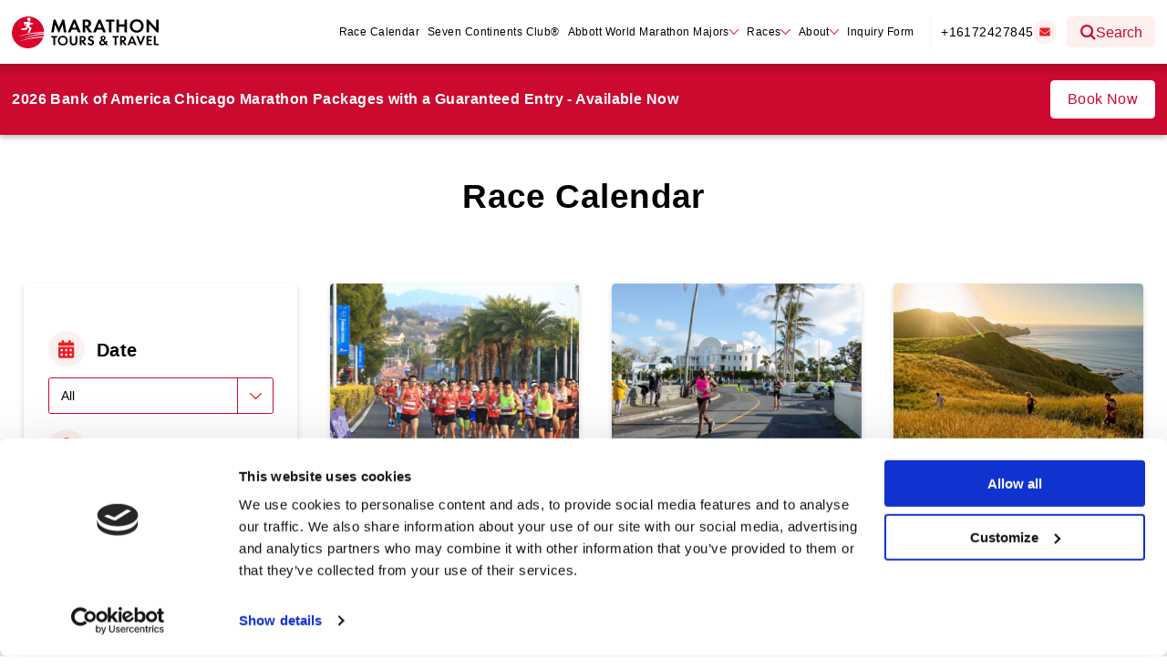

--- FILE ---
content_type: text/html; charset=UTF-8
request_url: https://marathontours.com/en-us/events/?distances=other&status=limited&runningSeason=spring&continent=africa&course=rural
body_size: 53640
content:
            <!doctype html>
<html lang="en-US">
<head>
        <meta charset="UTF-8" />
    <meta http-equiv="X-UA-Compatible" content="IE=edge">
    <meta name="viewport" content="width=device-width, initial-scale=1.0" />
    <title>Event | Marathon Tours USA</title>
<meta name='robots' content='max-image-preview:large' />
	<style>img:is([sizes="auto" i], [sizes^="auto," i]) { contain-intrinsic-size: 3000px 1500px }</style>
	<link rel='dns-prefetch' href='//fonts.googleapis.com' />
<link rel='dns-prefetch' href='//fonts.gstatic.com' />
<link rel='dns-prefetch' href='//ajax.googleapis.com' />
<link rel='dns-prefetch' href='//apis.google.com' />
<link rel='dns-prefetch' href='//google-analytics.com' />
<link rel='dns-prefetch' href='//www.google-analytics.com' />
<link rel='dns-prefetch' href='//ssl.google-analytics.com' />
<link rel='dns-prefetch' href='//youtube.com' />
<link rel='dns-prefetch' href='//s.gravatar.com' />
<link rel='dns-prefetch' href='//hb.wpmucdn.com' />
<link href='//hb.wpmucdn.com' rel='preconnect' />
<link rel="alternate" type="application/rss+xml" title="Marathon Tours USA &raquo; Event Feed" href="https://marathontours.com/en-us/events/feed/" />
		<style>
			.lazyload,
			.lazyloading {
				max-width: 100%;
			}
		</style>
		<style id='wp-block-library-inline-css' type='text/css'>
:root{--wp-admin-theme-color:#007cba;--wp-admin-theme-color--rgb:0,124,186;--wp-admin-theme-color-darker-10:#006ba1;--wp-admin-theme-color-darker-10--rgb:0,107,161;--wp-admin-theme-color-darker-20:#005a87;--wp-admin-theme-color-darker-20--rgb:0,90,135;--wp-admin-border-width-focus:2px;--wp-block-synced-color:#7a00df;--wp-block-synced-color--rgb:122,0,223;--wp-bound-block-color:var(--wp-block-synced-color)}@media (min-resolution:192dpi){:root{--wp-admin-border-width-focus:1.5px}}.wp-element-button{cursor:pointer}:root{--wp--preset--font-size--normal:16px;--wp--preset--font-size--huge:42px}:root .has-very-light-gray-background-color{background-color:#eee}:root .has-very-dark-gray-background-color{background-color:#313131}:root .has-very-light-gray-color{color:#eee}:root .has-very-dark-gray-color{color:#313131}:root .has-vivid-green-cyan-to-vivid-cyan-blue-gradient-background{background:linear-gradient(135deg,#00d084,#0693e3)}:root .has-purple-crush-gradient-background{background:linear-gradient(135deg,#34e2e4,#4721fb 50%,#ab1dfe)}:root .has-hazy-dawn-gradient-background{background:linear-gradient(135deg,#faaca8,#dad0ec)}:root .has-subdued-olive-gradient-background{background:linear-gradient(135deg,#fafae1,#67a671)}:root .has-atomic-cream-gradient-background{background:linear-gradient(135deg,#fdd79a,#004a59)}:root .has-nightshade-gradient-background{background:linear-gradient(135deg,#330968,#31cdcf)}:root .has-midnight-gradient-background{background:linear-gradient(135deg,#020381,#2874fc)}.has-regular-font-size{font-size:1em}.has-larger-font-size{font-size:2.625em}.has-normal-font-size{font-size:var(--wp--preset--font-size--normal)}.has-huge-font-size{font-size:var(--wp--preset--font-size--huge)}.has-text-align-center{text-align:center}.has-text-align-left{text-align:left}.has-text-align-right{text-align:right}#end-resizable-editor-section{display:none}.aligncenter{clear:both}.items-justified-left{justify-content:flex-start}.items-justified-center{justify-content:center}.items-justified-right{justify-content:flex-end}.items-justified-space-between{justify-content:space-between}.screen-reader-text{border:0;clip-path:inset(50%);height:1px;margin:-1px;overflow:hidden;padding:0;position:absolute;width:1px;word-wrap:normal!important}.screen-reader-text:focus{background-color:#ddd;clip-path:none;color:#444;display:block;font-size:1em;height:auto;left:5px;line-height:normal;padding:15px 23px 14px;text-decoration:none;top:5px;width:auto;z-index:100000}html :where(.has-border-color){border-style:solid}html :where([style*=border-top-color]){border-top-style:solid}html :where([style*=border-right-color]){border-right-style:solid}html :where([style*=border-bottom-color]){border-bottom-style:solid}html :where([style*=border-left-color]){border-left-style:solid}html :where([style*=border-width]){border-style:solid}html :where([style*=border-top-width]){border-top-style:solid}html :where([style*=border-right-width]){border-right-style:solid}html :where([style*=border-bottom-width]){border-bottom-style:solid}html :where([style*=border-left-width]){border-left-style:solid}html :where(img[class*=wp-image-]){height:auto;max-width:100%}:where(figure){margin:0 0 1em}html :where(.is-position-sticky){--wp-admin--admin-bar--position-offset:var(--wp-admin--admin-bar--height,0px)}@media screen and (max-width:600px){html :where(.is-position-sticky){--wp-admin--admin-bar--position-offset:0px}}
</style>
<link rel='stylesheet' id='ses-widget-css' href='https://hb.wpmucdn.com/marathontours.com/4695dc84-1743-4e9d-b766-1c3bd9c9c15f.css' type='text/css' media='all' />
<link rel='stylesheet' id='ssp-style-css' href='https://hb.wpmucdn.com/marathontours.com/34b8ff09-4fe0-4b71-8058-cd1af877b075.css' type='text/css' media='all' />
<link rel='stylesheet' id='main-css' href='https://marathontours.com/wp-content/themes/wpblocktheme/assets/css/main.css' type='text/css' media='all' />
<link rel='stylesheet' id='splide-css' href='https://hb.wpmucdn.com/marathontours.com/4e024e05-b24a-414c-9b06-ed90693d7050.css' type='text/css' media='all' />
<link rel='stylesheet' id='magnific-popup-css' href='https://hb.wpmucdn.com/marathontours.com/e16a09ed-2f49-42af-9891-e1dabfd4e9f7.css' type='text/css' media='all' />
<link rel='stylesheet' id='archive-events-css' href='https://hb.wpmucdn.com/marathontours.com/f137afaa-e874-4b53-8fb8-db70e428fc7c.css' type='text/css' media='all' />
<script type="text/javascript" src="https://hb.wpmucdn.com/marathontours.com/7299e901-2116-45f1-b505-2e948b41cdd1.js" id="wphb-1-js"></script>
<link rel="https://api.w.org/" href="https://marathontours.com/en-us/wp-json/" /><link rel="EditURI" type="application/rsd+xml" title="RSD" href="https://marathontours.com/en-us/xmlrpc.php?rsd" />
<meta name="generator" content="WordPress 6.8.3" />
<script id="Cookiebot" src="https://consent.cookiebot.com/uc.js" data-cbid="a2db900c-4c4f-42a1-a317-51fdb5d7de98" data-blockingmode="auto" type="text/javascript"></script>

<!-- Marathon Tours Google Tag Manager -->
<script>(function(w,d,s,l,i){w[l]=w[l]||[];w[l].push({'gtm.start':
new Date().getTime(),event:'gtm.js'});var f=d.getElementsByTagName(s)[0],
j=d.createElement(s),dl=l!='dataLayer'?'&l='+l:'';j.async=true;j.src=
'https://www.googletagmanager.com/gtm.js?id='+i+dl;f.parentNode.insertBefore(j,f);
})(window,document,'script','dataLayer','GTM-MSX8DLC');</script>
<!-- End Google Tag Manager -->
		<script>
			document.documentElement.className = document.documentElement.className.replace('no-js', 'js');
		</script>
				<style>
			.no-js img.lazyload {
				display: none;
			}

			figure.wp-block-image img.lazyloading {
				min-width: 150px;
			}

			.lazyload,
			.lazyloading {
				--smush-placeholder-width: 100px;
				--smush-placeholder-aspect-ratio: 1/1;
				width: var(--smush-image-width, var(--smush-placeholder-width)) !important;
				aspect-ratio: var(--smush-image-aspect-ratio, var(--smush-placeholder-aspect-ratio)) !important;
			}

						.lazyload, .lazyloading {
				opacity: 0;
			}

			.lazyloaded {
				opacity: 1;
				transition: opacity 400ms;
				transition-delay: 0ms;
			}

					</style>
		<!-- SEO meta tags powered by SmartCrawl https://wpmudev.com/project/smartcrawl-wordpress-seo/ -->
<link rel="canonical" href="https://marathontours.com/en-us/events/" />
<script type="application/ld+json">{"@context":"https:\/\/schema.org","@graph":[{"@type":"Organization","@id":"https:\/\/marathontours.com\/en-us\/#schema-publishing-organization","url":"https:\/\/marathontours.com\/en-us","name":"Marathon Tours USA"},{"@type":"WebSite","@id":"https:\/\/marathontours.com\/en-us\/#schema-website","url":"https:\/\/marathontours.com\/en-us","name":"Marathon Tours USA","encoding":"UTF-8","potentialAction":{"@type":"SearchAction","target":"https:\/\/marathontours.com\/en-us\/search\/{search_term_string}\/","query-input":"required name=search_term_string"}},{"@type":"CollectionPage","@id":"https:\/\/marathontours.com\/en-us\/events\/#schema-webpage","isPartOf":{"@id":"https:\/\/marathontours.com\/en-us\/#schema-website"},"publisher":{"@id":"https:\/\/marathontours.com\/en-us\/#schema-publishing-organization"},"url":"https:\/\/marathontours.com\/en-us\/events\/","mainEntity":{"@type":"ItemList","itemListElement":[{"@type":"ListItem","position":"1","url":"https:\/\/marathontours.com\/en-us\/events\/xiamen-marathon\/"},{"@type":"ListItem","position":"2","url":"https:\/\/marathontours.com\/en-us\/events\/bermuda-triangle-challenge\/"},{"@type":"ListItem","position":"3","url":"https:\/\/marathontours.com\/en-us\/events\/first-light-marathon\/"},{"@type":"ListItem","position":"4","url":"https:\/\/marathontours.com\/en-us\/events\/marrakech-marathon\/"},{"@type":"ListItem","position":"5","url":"https:\/\/marathontours.com\/en-us\/events\/lost-city-marathon\/"},{"@type":"ListItem","position":"6","url":"https:\/\/marathontours.com\/en-us\/events\/tokyo-marathon-abbottwmm-package\/"},{"@type":"ListItem","position":"7","url":"https:\/\/marathontours.com\/en-us\/events\/tokyo-marathon\/"},{"@type":"ListItem","position":"8","url":"https:\/\/marathontours.com\/en-us\/events\/paris-half-marathon\/"},{"@type":"ListItem","position":"9","url":"https:\/\/marathontours.com\/en-us\/events\/new-york-half-marathon\/"},{"@type":"ListItem","position":"10","url":"https:\/\/marathontours.com\/en-us\/events\/antarctica-marathon\/"},{"@type":"ListItem","position":"11","url":"https:\/\/marathontours.com\/en-us\/events\/rome-marathon\/"},{"@type":"ListItem","position":"12","url":"https:\/\/marathontours.com\/en-us\/events\/prague-half-marathon\/"}]}},{"@type":"BreadcrumbList","@id":"https:\/\/marathontours.com\/en-us\/events?post_type=events\/#breadcrumb","itemListElement":[{"@type":"ListItem","position":1,"name":"Home","item":"https:\/\/marathontours.com\/en-us"},{"@type":"ListItem","position":2,"name":"Archive for Event"}]}]}</script>
<meta property="og:type" content="object" />
<meta property="og:url" content="https://marathontours.com/en-us/events/" />
<meta property="og:title" content="Event | Marathon Tours USA" />
<meta name="twitter:card" content="summary" />
<meta name="twitter:title" content="Event | Marathon Tours USA" />
<!-- /SEO -->
<style type="text/css">.broken_link, a.broken_link {
	text-decoration: line-through;
}</style><link rel="alternate" hreflang="en-gb" href="https://marathontours.com/en-gb/events/xiamen-marathon/" />
<link rel="alternate" hreflang="en-au" href="https://marathontours.com/en-au/events/xiamen-marathon/" />
<link rel="alternate" hreflang="en-us" href="https://marathontours.com/en-us/events/xiamen-marathon/" />
<link rel="icon" href="https://marathontours.com/wp-content/uploads/2023/01/touch-icon_192x192.png" sizes="32x32" />
<link rel="icon" href="https://marathontours.com/wp-content/uploads/2023/01/touch-icon_192x192.png" sizes="192x192" />
<link rel="apple-touch-icon" href="https://marathontours.com/wp-content/uploads/2023/01/touch-icon_192x192.png" />
<meta name="msapplication-TileImage" content="https://marathontours.com/wp-content/uploads/2023/01/touch-icon_192x192.png" />
</head>
<body id="page-top" class="archive post-type-archive post-type-archive-events wp-embed-responsive wp-theme-wpblocktheme">
<!-- Google Tag Manager (noscript) -->
<noscript><iframe src="https://www.googletagmanager.com/ns.html?id=GTM-MSX8DLC"
height="0" width="0" style="display:none;visibility:hidden"></iframe></noscript>
<!-- End Google Tag Manager (noscript) -->
    <div id="content-wrapper">

        
<header id="sitewide-header">  
    <div class="grid-container grid-container-gutter">
        <div id="header-content">         
            <a href="https://marathontours.com/en-us" class="logo">
                        <svg xmlns="http://www.w3.org/2000/svg" viewBox="0 0 484.32 106.08">
            <path d="m55.79,0C198.63,0,341.48,0,484.32,0v106.08H0c0-17.06,0-34.12,0-51.18.05.14.12.27.13.41.05.67.05,1.35.13,2.01.22,1.89.36,3.81.74,5.67.49,2.37,1.06,4.74,1.82,7.04,1.23,3.74,2.91,7.29,4.99,10.64,1.97,3.18,4.18,6.18,6.8,8.83,1.85,1.87,3.86,3.58,5.87,5.29,2.21,1.88,4.67,3.4,7.22,4.77,3.34,1.8,6.82,3.34,10.5,4.31,2.21.58,4.47,1.04,6.72,1.44,1.66.3,3.36.53,5.04.59,2.33.07,4.67.01,6.99-.11,1.71-.09,3.43-.27,5.1-.6,2.44-.48,4.87-1.03,7.25-1.74,3.95-1.18,7.65-2.96,11.19-5.07,3.38-2.02,6.49-4.41,9.32-7.13,1.2-1.15,2.34-2.39,3.42-3.66,1.16-1.36,2.26-2.78,3.31-4.23,2.45-3.39,4.39-7.07,5.92-10.96.27-.69.51-1.4.8-2.22-1.28.07-2.41.14-3.54.18-2.24.09-4.49.16-6.73.25-1.71.07-3.41.15-5.11.24-.55.03-1.11.07-1.66.12-1.98.19-3.96.4-5.95.59-1.3.13-2.6.21-3.89.37-2.03.25-4.05.55-6.08.83-2.03.28-4.06.52-6.07.86-3.04.51-6.07,1.06-9.09,1.67-4.21.85-8.43,1.65-12.59,2.68-5.28,1.32-10.51,2.86-15.76,4.3-.15.04-.31.06-.46.09-.01-.05-.03-.1-.04-.15,2.5-.92,4.97-1.92,7.5-2.75,4.09-1.35,8.21-2.63,12.34-3.87,5.07-1.53,10.2-2.8,15.4-3.81,3.89-.75,7.78-1.48,11.69-2.14,2.58-.44,5.18-.75,7.77-1.09,2.09-.27,4.19-.5,6.28-.71,1.55-.16,3.11-.26,4.67-.36,1.46-.1,2.93-.19,4.39-.24,1.93-.06,3.86-.09,5.8-.12.52,0,1.04-.02,1.56,0,.4.02.59-.08.68-.52.32-1.59.72-3.17,1.05-4.76.14-.66.18-1.34.27-2.06-11.79.84-23.36,2.52-34.84,4.89-11.42,2.35-22.67,5.35-33.74,9.01,22.05-9.39,44.99-15.18,68.89-17.12v-.86c-.81-.06-1.58-.17-2.35-.17-2.71.02-5.42.05-8.14.11-2.49.06-4.97.15-7.45.24-1.11.04-2.23.07-3.34.12-.67.03-1.35.07-2.02.13-1.71.15-3.42.32-5.13.47-1,.09-2.01.14-3.01.25-1.6.18-3.2.39-4.81.59-1.68.2-3.37.37-5.04.62-2.19.32-4.38.7-6.57,1.06-2.61.44-5.24.82-7.83,1.34-4.3.87-8.61,1.73-12.87,2.77-4.64,1.13-9.24,2.46-13.85,3.71-.8.22-1.59.48-2.39.72.05-.17.13-.25.23-.29,2.3-.85,4.58-1.74,6.9-2.54,3.04-1.04,6.1-2.04,9.17-2.99,2.38-.74,4.77-1.41,7.18-2.04,3.03-.79,6.08-1.53,9.13-2.25,2.12-.5,4.25-.96,6.39-1.34,2.92-.53,5.84-.99,8.77-1.46,2.17-.34,4.35-.66,6.53-.95,1.82-.24,3.64-.43,5.47-.6,2.05-.19,4.1-.34,6.15-.48,1.5-.1,3.01-.18,4.51-.24,1.55-.06,3.1-.1,4.66-.12,1.66-.02,3.32-.01,4.98,0,.43,0,.87.09,1.3.09,1.19.01,2.38,0,3.64,0-.05-.8-.11-1.53-.15-2.25-.05-.79-.02-1.59-.14-2.37-.32-2.13-.66-4.26-1.07-6.38-.71-3.67-1.95-7.18-3.51-10.57-1.25-2.72-2.7-5.33-4.42-7.79-1.66-2.38-3.44-4.68-5.51-6.73-.86-.85-1.7-1.71-2.57-2.56-.4-.39-.8-.78-1.24-1.11-2.07-1.53-4.11-3.1-6.24-4.54-2.4-1.62-4.99-2.92-7.66-4.03-2.92-1.21-5.92-2.18-9.01-2.84-2.78-.59-5.57-1.04-8.41-1.15-.16,0-.31-.09-.47-.13Zm97.73,53.1c.85,0,1.67.02,2.49-.02.19,0,.45-.19.54-.37.3-.57.53-1.18.79-1.77.73-1.66,1.47-3.32,2.2-4.99,1.04-2.38,2.06-4.77,3.1-7.15.73-1.67,1.47-3.33,2.19-4.99.94-2.17,1.87-4.35,2.81-6.53.23.72.34,1.43.44,2.14.18,1.24.34,2.49.52,3.73.22,1.51.46,3.02.68,4.53.18,1.2.34,2.41.52,3.61.18,1.24.38,2.48.56,3.72.18,1.24.34,2.49.52,3.73.18,1.24.4,2.48.54,3.72.05.47.19.64.68.64,2.48-.02,4.96,0,7.44-.01.17,0,.34-.02.54-.03-.13-.74-.25-1.43-.37-2.13-.26-1.54-.5-3.09-.76-4.64-.26-1.56-.53-3.12-.8-4.69-.27-1.58-.54-3.16-.8-4.75-.29-1.74-.59-3.47-.87-5.21-.26-1.55-.5-3.09-.76-4.64-.3-1.79-.62-3.59-.92-5.38-.3-1.76-.57-3.52-.87-5.27-.31-1.83-.64-3.66-.92-5.5-.05-.33-.16-.45-.48-.45-1.8,0-3.6,0-5.4.02-.15,0-.38.13-.44.26-.7,1.55-1.37,3.11-2.05,4.67-1.69,3.89-3.38,7.78-5.07,11.66-1.22,2.81-2.44,5.63-3.67,8.44-.26.6-.53,1.19-.81,1.81-.88-2.06-1.74-4.05-2.57-6.05-1.25-2.99-2.48-5.99-3.72-8.98-1.58-3.8-3.16-7.61-4.73-11.41-.13-.32-.33-.43-.68-.43-1.64.02-3.28,0-4.92,0-.24,0-.47,0-.7,0-2.65,14.25-5.29,28.44-7.93,42.63h8.55c1.43-8.65,2.86-17.26,4.3-25.97,3.63,8.72,7.22,17.34,10.83,26.01ZM475.79,10.45v28.16c-.2-.19-.34-.3-.45-.43-.75-.82-1.49-1.65-2.23-2.46-.9-.98-1.8-1.95-2.69-2.94-1.82-2.01-3.63-4.03-5.45-6.04-1.18-1.31-2.37-2.61-3.56-3.91-1.74-1.9-3.48-3.8-5.22-5.7-1.08-1.17-2.17-2.32-3.25-3.49-.45-.48-.92-.94-1.31-1.46-1.25-1.67-1.4-1.76-3.44-1.76h-3.88v42.64h8.37v-28.24c.9,1.01,1.66,1.88,2.45,2.75,1.64,1.8,3.28,3.6,4.93,5.4s3.29,3.6,4.93,5.4c1.19,1.3,2.37,2.61,3.56,3.91,1.66,1.82,3.31,3.63,4.97,5.44,1.05,1.14,2.11,2.27,3.16,3.4.46.49.97.95,1.35,1.5.26.38.52.47.92.46,1.48-.01,2.96,0,4.44,0h.8V10.45h-8.38Zm-41.01,21.33c.05,0,.1-.02.16-.02-.26-1.93-.37-3.89-.81-5.78-.76-3.25-2.19-6.21-4.38-8.79-1.71-2.01-3.7-3.65-6.01-4.9-3.54-1.92-7.38-2.7-11.37-2.8-1.12-.03-2.26.07-3.37.24-1.6.25-3.2.54-4.76.96-2.88.79-5.43,2.25-7.66,4.2-2.18,1.91-3.9,4.19-5.14,6.85-1.25,2.67-1.9,5.47-2.1,8.37-.17,2.61.03,5.2.69,7.76.82,3.2,2.21,6.11,4.37,8.6,2.2,2.54,4.85,4.49,8,5.73,2.76,1.09,5.61,1.75,8.6,1.74.82,0,1.65.06,2.47-.01,1.45-.12,2.92-.2,4.33-.52,3.48-.78,6.67-2.2,9.42-4.54,2.07-1.76,3.79-3.79,5.04-6.2,1.77-3.41,2.56-7.06,2.53-10.89Zm-81.24,2.42h17.9v18.86h8.34V10.46h-8.36v16.35h-17.88V10.46h-8.34v42.61h8.34v-18.87Zm-119.43-23.78v42.64h8.36v-17.05c.65-.18,1,.01,1.34.56,1.15,1.84,2.38,3.63,3.58,5.44,2.36,3.55,4.72,7.1,7.08,10.65.19.29.41.44.81.44,2.78-.03,5.56-.01,8.34-.01h1.69c-4.48-6.04-8.86-11.96-13.19-17.81,1.23-.5,2.49-.9,3.66-1.51,2.1-1.09,3.67-2.78,4.63-4.93,1.3-2.89,1.52-5.94.76-9-1.03-4.14-3.65-6.88-7.65-8.36-2.15-.79-4.4-1.01-6.66-1.05-3.28-.07-6.56-.02-9.83-.02h-2.91Zm-40.37,42.65c.38-.9.75-1.8,1.14-2.7.82-1.94,1.66-3.88,2.46-5.83.14-.33.28-.45.63-.44,1.5.02,3,0,4.5,0,3.84,0,7.68,0,11.51,0,.31,0,.57-.01.72.36.32.84.67,1.66,1.02,2.49.8,1.91,1.61,3.81,2.41,5.72.13.31.32.44.68.43,1.8-.02,3.6-.01,5.4-.01,1.03,0,2.07,0,3.16,0-.1-.28-.17-.5-.26-.71-1.39-3.29-2.78-6.58-4.16-9.88-1.25-2.99-2.47-5.99-3.72-8.98-1.51-3.6-3.05-7.19-4.55-10.79-1.67-4-3.32-8.01-4.99-12-.06-.14-.28-.3-.42-.3-2.12-.02-4.23-.01-6.31-.01-6.13,14.23-12.24,28.41-18.37,42.65h9.15Zm116.76.02c-.03-.2-.02-.35-.07-.47-.61-1.48-1.24-2.95-1.86-4.43-1.19-2.82-2.39-5.65-3.58-8.47-1.17-2.79-2.32-5.59-3.49-8.38-1.39-3.31-2.79-6.62-4.18-9.94-1.48-3.53-2.93-7.07-4.41-10.6-.07-.17-.33-.37-.5-.37-2.08-.03-4.15-.02-6.24-.02-6.12,14.21-12.23,28.4-18.37,42.65h9.14c1.2-2.82,2.42-5.66,3.61-8.5.13-.31.22-.48.61-.48,5.4.01,10.8,0,16.2.02.18,0,.44.17.52.32.39.85.74,1.72,1.1,2.59.8,1.91,1.6,3.82,2.42,5.72.07.15.3.33.46.33,2.86.02,5.71.01,8.66.01Zm-158.74,27.45c.16,1.21.27,2.42.49,3.62.7,3.84,2.65,6.95,5.78,9.25,2.62,1.93,5.65,2.87,8.88,3.05,2.17.12,4.32-.09,6.45-.68,3.59-1.01,6.45-2.99,8.53-6.07,1.45-2.15,2.25-4.53,2.53-7.11.22-2.05.17-4.08-.3-6.07-.78-3.34-2.41-6.19-5.1-8.4-1.54-1.27-3.25-2.21-5.13-2.78-2.23-.67-4.51-1-6.87-.79-1.42.13-2.8.32-4.16.71-4.24,1.23-7.37,3.81-9.34,7.72-1.18,2.34-1.72,4.88-1.75,7.54Zm168.47-62.82v35.34h8.37V17.73h9.55v-7.25h-27.39v7.26h9.47Zm-24.68,60.79c-1.23.82-2.49,1.56-3.63,2.43-2.59,1.97-3.8,4.57-3.39,7.87.37,2.99,1.94,5.17,4.54,6.55,2.03,1.08,4.25,1.29,6.54,1.01,2.07-.25,3.95-.96,5.69-2.06.89-.56,1.74-1.18,2.65-1.81.76.89,1.54,1.78,2.3,2.69.29.35.57.59,1.09.57,1.68-.04,3.36-.02,5.04-.02h1.97c-2.12-2.41-4.15-4.71-6.13-6.96,1.36-1.5,2.67-2.95,4.01-4.44-1.28-1.22-2.49-2.37-3.65-3.48-1.28,1.42-2.5,2.78-3.77,4.18-1.69-1.94-3.31-3.8-4.96-5.68,1.39-.83,2.67-1.61,3.68-2.78,1.66-1.93,2.24-4.13,1.61-6.57-.57-2.22-1.93-3.85-4.1-4.75-1.61-.67-3.26-.9-5-.72-2.67.27-4.88,1.26-6.31,3.63-1.25,2.08-1.43,4.26-.61,6.54.52,1.45,1.46,2.63,2.43,3.77Zm-71.42,17.2h6.1v-12.11c.5-.23.64.12.84.41,2.53,3.79,5.07,7.57,7.58,11.38.2.3.4.37.72.37,2.2,0,4.4,0,6.6,0,.15,0,.29-.03.5-.05-1.46-1.98-2.87-3.9-4.29-5.82-1.63-2.2-3.28-4.4-4.92-6.6-.2-.27-.1-.38.18-.48.77-.27,1.57-.49,2.29-.86,1.5-.77,2.6-1.99,3.3-3.51.97-2.12,1.04-4.36.51-6.59-.58-2.41-1.99-4.21-4.23-5.37-1.72-.9-3.56-1.24-5.45-1.28-3.02-.06-6.04-.02-9.05-.02h-.66v30.52Zm145.77-12.75c.22-.06.41-.1.6-.15,2.36-.63,4.17-1.97,5.28-4.16.93-1.85,1.12-3.83.81-5.86-.36-2.36-1.45-4.26-3.39-5.69-1.87-1.38-4.04-1.81-6.27-1.88-3.12-.1-6.24-.03-9.36-.02-.17,0-.34.02-.51.03v30.49h5.98v-12.17s.1-.08.15-.13c.23.16.51.28.67.49.39.51.74,1.06,1.1,1.6,2.18,3.25,4.36,6.5,6.51,9.77.25.38.46.48.87.48,1.6-.02,3.2,0,4.8,0h2.24c-3.2-4.32-6.32-8.53-9.47-12.79Zm-160.08-17.74v.75c0,5.75,0,11.5,0,17.26,0,.87,0,1.75-.13,2.61-.24,1.63-.97,3.01-2.37,3.98-1.34.93-2.83,1.27-4.42,1.13-1.35-.12-2.57-.6-3.6-1.55-1.4-1.29-1.95-2.91-1.96-4.75,0-6.23,0-12.46,0-18.7v-.72h-6.12v.75c0,5.67-.03,11.35.02,17.02.01,1.57.1,3.17.37,4.72.49,2.76,1.89,5.05,4.26,6.58,2.84,1.83,5.98,2.47,9.36,2.09,1.8-.2,3.5-.67,5.08-1.53,2.29-1.24,3.91-3.06,4.8-5.53.62-1.71.8-3.49.81-5.27.05-6.05.02-12.1.02-18.16v-.67h-6.12Zm202.04,30.51c-.09-.24-.16-.44-.24-.63-1.39-3.31-2.79-6.62-4.18-9.93-1.3-3.1-2.58-6.2-3.87-9.29-.89-2.14-1.78-4.29-2.67-6.43-.54-1.3-1.11-2.59-1.64-3.89-.12-.28-.28-.37-.57-.37-1.3.02-2.6.02-3.9,0-.36,0-.55.13-.68.43-1,2.36-1.99,4.71-3,7.06-1.42,3.3-2.86,6.59-4.28,9.89-1.59,3.69-3.17,7.39-4.76,11.09-.29.67-.58,1.35-.89,2.08h6.6c.26-.61.53-1.24.79-1.86.57-1.35,1.12-2.71,1.71-4.04.08-.19.36-.41.54-.41,3.94-.02,7.87-.02,11.82-.02.9,2.13,1.79,4.24,2.67,6.32h6.54Zm-145.01-23.48c.07-.1.13-.2.2-.29.9-1.18,1.82-2.36,2.7-3.56.09-.12.06-.45-.04-.57-.25-.3-.57-.55-.88-.78-2.58-1.91-5.44-2.76-8.66-2.47-1.69.15-3.28.53-4.74,1.4-1.49.89-2.57,2.14-3.27,3.75-.66,1.53-.84,3.11-.71,4.75.11,1.56.65,2.92,1.69,4.1,1.42,1.61,3.3,2.43,5.24,3.17,1.35.51,2.73.97,4.03,1.58,1.26.59,2.21,1.55,2.35,3.01.25,2.73-1.59,4.39-4.04,4.61-2.15.19-4.04-.55-5.55-2.1-.56-.58-.99-1.28-1.49-1.94-1.3,1.25-2.62,2.51-4.01,3.83.72.78,1.37,1.52,2.05,2.23,2.07,2.14,4.65,3.26,7.57,3.5,2.37.19,4.69-.15,6.81-1.31,1.86-1.02,3.25-2.49,4.1-4.47.82-1.93.97-3.91.69-5.96-.23-1.71-.93-3.19-2.12-4.42-1.4-1.45-3.23-2.18-5.07-2.88-1.4-.53-2.84-1-4.2-1.64-1.22-.57-1.98-1.54-1.81-3.02.15-1.32.88-2.23,2.07-2.71,1.79-.72,3.55-.51,5.16.54.7.45,1.27,1.09,1.94,1.67Zm177.91-7.03v30.49h16.96v-5.12h-10.95v-8.28h10.47v-5.14h-10.48v-6.72h10.97v-5.22h-16.96Zm-34.32-.03c.12.31.22.57.32.82,1.31,3.09,2.62,6.18,3.92,9.28,1.43,3.4,2.83,6.81,4.26,10.21,1.38,3.29,2.78,6.58,4.18,9.87.07.16.3.36.47.37,1,.03,2,.04,3,0,.19,0,.48-.2.56-.38,1.53-3.57,3.03-7.15,4.54-10.73,1.13-2.66,2.27-5.32,3.4-7.98,1.3-3.07,2.59-6.15,3.88-9.23.3-.71.59-1.43.91-2.22-2.21,0-4.31,0-6.41.02-.13,0-.32.24-.38.4-.96,2.39-1.91,4.78-2.86,7.18-1.45,3.66-2.9,7.33-4.36,10.99-.21.53-.45,1.04-.72,1.66-.27-.63-.5-1.13-.7-1.63-2.41-6.1-4.81-12.19-7.24-18.28-.06-.16-.34-.32-.52-.32-2.06-.02-4.12-.01-6.26-.01Zm-65.31,5.25h6.82v-5.22h-19.73v5.27h6.83v25.23h6.07v-25.28Zm-195.55-5.22h-19.74v5.25h6.92v25.24h6.02v-25.28h6.81v-5.21Zm319.18,0v30.51h15.4v-5.15h-9.34v-25.36h-6.06Z" fill="#fff"/>
            <path d="m55.79,0c.16.05.31.13.47.13,2.84.1,5.64.55,8.41,1.15,3.1.66,6.1,1.63,9.01,2.84,2.67,1.11,5.26,2.41,7.66,4.03,2.13,1.44,4.17,3.01,6.24,4.54.44.33.84.72,1.24,1.11.86.84,1.71,1.71,2.57,2.56,2.07,2.05,3.84,4.34,5.51,6.73,1.72,2.46,3.17,5.07,4.42,7.79,1.56,3.39,2.81,6.9,3.51,10.57.41,2.12.75,4.25,1.07,6.38.12.78.09,1.58.14,2.37.04.73.1,1.46.15,2.25-1.25,0-2.45,0-3.64,0-.43,0-.87-.09-1.3-.09-1.66-.01-3.32-.02-4.98,0-1.55.02-3.11.06-4.66.12-1.51.06-3.01.14-4.51.24-2.05.14-4.1.29-6.15.48-1.82.17-3.65.36-5.47.6-2.18.28-4.36.6-6.53.95-2.93.46-5.86.93-8.77,1.46-2.14.39-4.27.85-6.39,1.34-3.05.71-6.1,1.45-9.13,2.25-2.41.63-4.8,1.3-7.18,2.04-3.07.95-6.13,1.95-9.17,2.99-2.32.79-4.6,1.69-6.9,2.54-.1.04-.18.12-.23.29.8-.24,1.59-.51,2.39-.72,4.61-1.25,9.21-2.58,13.85-3.71,4.26-1.04,8.57-1.9,12.87-2.77,2.6-.52,5.22-.91,7.83-1.34,2.19-.36,4.38-.74,6.57-1.06,1.68-.24,3.36-.41,5.04-.62,1.6-.2,3.2-.41,4.81-.59,1-.11,2.01-.16,3.01-.25,1.71-.15,3.42-.32,5.13-.47.67-.06,1.34-.1,2.02-.13,1.11-.05,2.22-.09,3.34-.12,2.48-.08,4.97-.18,7.45-.24,2.71-.06,5.42-.1,8.14-.11.77,0,1.54.11,2.35.17v.86c-23.89,1.94-46.84,7.73-68.89,17.12,11.07-3.66,22.32-6.66,33.74-9.01,11.48-2.36,23.05-4.05,34.84-4.89-.09.72-.13,1.4-.27,2.06-.33,1.59-.72,3.17-1.05,4.76-.09.44-.28.54-.68.52-.52-.03-1.04-.01-1.56,0-1.93.04-3.86.06-5.8.12-1.47.05-2.93.14-4.39.24-1.56.1-3.12.21-4.67.36-2.1.21-4.19.45-6.28.71-2.59.33-5.19.65-7.77,1.09-3.91.66-7.8,1.39-11.69,2.14-5.2,1.01-10.33,2.29-15.4,3.81-4.13,1.24-8.24,2.52-12.34,3.87-2.53.83-5,1.83-7.5,2.75.01.05.03.1.04.15.15-.03.31-.04.46-.09,5.25-1.44,10.48-2.98,15.76-4.3,4.16-1.04,8.38-1.84,12.59-2.68,3.02-.61,6.05-1.15,9.09-1.67,2.02-.34,4.05-.58,6.07-.86,2.03-.28,4.05-.58,6.08-.83,1.29-.16,2.59-.24,3.89-.37,1.98-.19,3.96-.4,5.95-.59.55-.05,1.1-.09,1.66-.12,1.7-.09,3.41-.17,5.11-.24,2.24-.09,4.49-.16,6.73-.25,1.13-.04,2.26-.11,3.54-.18-.29.81-.53,1.52-.8,2.22-1.53,3.89-3.47,7.57-5.92,10.96-1.05,1.45-2.15,2.86-3.31,4.23-1.08,1.27-2.22,2.5-3.42,3.66-2.84,2.72-5.94,5.11-9.32,7.13-3.54,2.11-7.24,3.89-11.19,5.07-2.38.71-4.81,1.26-7.25,1.74-1.68.33-3.39.51-5.1.6-2.33.12-4.67.19-6.99.11-1.69-.05-3.38-.29-5.04-.59-2.25-.4-4.51-.86-6.72-1.44-3.68-.97-7.16-2.51-10.5-4.31-2.54-1.37-5.01-2.89-7.22-4.77-2.01-1.71-4.02-3.42-5.87-5.29-2.62-2.66-4.83-5.65-6.8-8.83-2.08-3.36-3.75-6.91-4.99-10.64-.76-2.3-1.33-4.67-1.82-7.04-.38-1.86-.52-3.78-.74-5.67-.08-.67-.08-1.34-.13-2.01-.01-.14-.09-.27-.13-.41,0-1.24,0-2.48,0-3.72.05-.1.12-.19.13-.29.13-1.55.18-3.12.38-4.66.23-1.75.51-3.49.9-5.21.75-3.31,1.83-6.51,3.23-9.62,1.23-2.75,2.66-5.4,4.34-7.89,2.14-3.18,4.56-6.14,7.4-8.74.73-.67,1.39-1.43,2.18-2.03,2.13-1.61,4.28-3.19,6.48-4.7,2.32-1.6,4.87-2.82,7.46-3.91,2.91-1.23,5.91-2.19,9.01-2.85,2.78-.59,5.57-1.04,8.41-1.14.16,0,.31-.09.47-.13,1.8,0,3.6,0,5.4,0Zm-6.43,23.15c-.05.23-.08.4-.13.57-.77,3.06-1.54,6.11-2.29,9.17-.04.16.1.47.24.56.98.59,1.99,1.11,2.97,1.69,1.07.65,2.15,1.3,3.16,2.04,1.05.76,2.04,1.61,3.04,2.44.65.54,1.28,1.1,1.91,1.65-1.88,4.08-3.74,8.11-5.61,12.16,1.69.18,3.31.36,4.94.51.18.02.48-.12.55-.27.71-1.51,1.38-3.03,2.06-4.56,1.39-3.14,2.77-6.28,4.18-9.41.18-.4.15-.63-.17-.91-1.29-1.15-2.56-2.32-3.84-3.46-.9-.8-1.83-1.57-2.72-2.38-.16-.15-.32-.46-.27-.66.45-2.04.94-4.08,1.43-6.11.04-.15.23-.35.37-.36,1.38-.11,2.77-.19,4.15-.25,1.45-.06,2.9-.07,4.36-.13.51-.02,1.01-.11,1.53-.18.11-1.07.23-2.11.35-3.23h-10.54c.24-1.74.47-3.4.71-5.15-6.58,1.02-13.13,2.03-19.75,3.05.75,3.44,1.49,6.82,2.23,10.2,1.3-.21,2.51-.41,3.7-.6-.22-1.07-.41-2.06-.61-3.03-.2-.97-.41-1.94-.63-2.99,1.6-.12,3.11-.22,4.67-.34Zm-18.4,18.31c.75,1.2,1.45,2.33,2.18,3.44.08.12.32.2.47.18,1-.1,1.99-.24,2.99-.35,1.41-.17,2.82-.32,4.22-.5,1.44-.18,2.88-.4,4.32-.58,1.39-.18,2.78-.31,4.16-.51.22-.03.51-.3.58-.52.34-1.06.61-2.14.91-3.22.34-1.24.35-1.26-.71-1.92-1.08-.67-2.19-1.29-3.31-1.95-.08.13-.14.2-.17.29-.19.58-.39,1.15-.54,1.74-.37,1.48-.51,1.6-1.61,1.74-1.65.22-3.3.49-4.95.75-1.86.3-3.71.61-5.57.91-.98.16-1.96.32-2.97.48Zm30.61-31.9c-.17-3.06-2.3-5.31-5.35-5.34-2.86-.03-5.33,2.26-5.3,5.31.03,3.1,2.42,5.34,5.3,5.31,3.02-.03,5.12-2.17,5.34-5.28Z" fill="#db052c"/>
            <path d="m50.39,0c-.16.05-.31.13-.47.13-2.84.1-5.63.55-8.41,1.14-3.1.66-6.1,1.62-9.01,2.85-2.59,1.09-5.13,2.31-7.46,3.91-2.2,1.51-4.35,3.1-6.48,4.7-.79.6-1.45,1.36-2.18,2.03-2.83,2.6-5.26,5.56-7.4,8.74-1.68,2.49-3.11,5.14-4.34,7.89-1.39,3.1-2.48,6.31-3.23,9.62-.39,1.72-.67,3.47-.9,5.21-.2,1.54-.25,3.11-.38,4.66,0,.1-.09.19-.13.29C0,34.13,0,17.08,0,0,16.8,0,33.59,0,50.39,0Z" fill="#fff"/>
            <path d="m153.52,53.1c-3.61-8.67-7.2-17.29-10.83-26.01-1.44,8.71-2.87,17.31-4.3,25.97h-8.55c2.64-14.19,5.28-28.38,7.93-42.63.23,0,.46,0,.7,0,1.64,0,3.28.01,4.92,0,.35,0,.55.11.68.43,1.58,3.81,3.16,7.61,4.73,11.41,1.24,2.99,2.47,5.99,3.72,8.98.84,2,1.7,3.99,2.57,6.05.28-.62.55-1.21.81-1.81,1.23-2.81,2.45-5.63,3.67-8.44,1.69-3.89,3.38-7.78,5.07-11.66.68-1.56,1.35-3.12,2.05-4.67.06-.13.29-.26.44-.26,1.8-.02,3.6,0,5.4-.02.32,0,.43.12.48.45.29,1.84.62,3.67.92,5.5.29,1.76.57,3.52.87,5.27.3,1.79.62,3.59.92,5.38.26,1.54.5,3.09.76,4.64.29,1.74.58,3.47.87,5.21.27,1.58.54,3.16.8,4.75.27,1.56.54,3.12.8,4.69.26,1.54.51,3.09.76,4.64.12.69.24,1.38.37,2.13-.2.01-.37.03-.54.03-2.48,0-4.96-.01-7.44.01-.49,0-.63-.17-.68-.64-.14-1.24-.36-2.48-.54-3.72-.18-1.24-.34-2.49-.52-3.73-.18-1.24-.38-2.48-.56-3.72-.18-1.2-.34-2.41-.52-3.61-.22-1.51-.46-3.02-.68-4.53-.18-1.24-.34-2.49-.52-3.73-.1-.71-.21-1.42-.44-2.14-.94,2.18-1.87,4.36-2.81,6.53-.72,1.67-1.47,3.33-2.19,4.99-1.04,2.38-2.06,4.77-3.1,7.15-.73,1.67-1.47,3.33-2.2,4.99-.26.59-.49,1.2-.79,1.77-.09.17-.35.36-.54.37-.82.04-1.64.02-2.49.02Z"/>
            <path d="m475.79,10.45h8.38v42.65h-.8c-1.48,0-2.96,0-4.44,0-.4,0-.67-.08-.92-.46-.37-.55-.89-1.01-1.35-1.5-1.05-1.13-2.11-2.26-3.16-3.4-1.66-1.81-3.32-3.63-4.97-5.44-1.19-1.3-2.37-2.61-3.56-3.91-1.64-1.8-3.28-3.6-4.93-5.4s-3.29-3.6-4.93-5.4c-.78-.86-1.55-1.74-2.45-2.75v28.24h-8.37V10.43h3.88c2.04,0,2.19.09,3.44,1.76.39.52.87.98,1.31,1.46,1.08,1.16,2.17,2.32,3.25,3.49,1.75,1.9,3.48,3.8,5.22,5.7,1.19,1.3,2.38,2.61,3.56,3.91,1.82,2.01,3.63,4.03,5.45,6.04.89.98,1.8,1.96,2.69,2.94.75.82,1.49,1.65,2.23,2.46.12.13.25.24.45.43V10.45Z"/>
            <path d="m434.78,31.78c.03,3.83-.77,7.48-2.53,10.89-1.25,2.41-2.96,4.44-5.04,6.2-2.75,2.34-5.94,3.76-9.42,4.54-1.41.32-2.88.39-4.33.52-.82.07-1.65.01-2.47.01-2.99,0-5.84-.65-8.6-1.74-3.14-1.24-5.8-3.2-8-5.73-2.16-2.49-3.56-5.4-4.37-8.6-.65-2.55-.86-5.15-.69-7.76.19-2.9.85-5.7,2.1-8.37,1.24-2.66,2.95-4.94,5.14-6.85,2.23-1.95,4.79-3.41,7.66-4.2,1.56-.43,3.16-.71,4.76-.96,1.11-.17,2.25-.27,3.37-.24,3.99.1,7.83.89,11.37,2.8,2.31,1.25,4.3,2.89,6.01,4.9,2.19,2.58,3.62,5.54,4.38,8.79.44,1.89.55,3.85.81,5.78-.05,0-.1.02-.16.02Zm-36.86.59c.12.83.2,2.26.55,3.62.75,2.89,2.22,5.37,4.58,7.3,2.47,2.03,5.34,2.93,8.46,3.07,1.23.05,2.48-.13,3.7-.35,2.47-.44,4.63-1.55,6.47-3.26,1.37-1.28,2.41-2.78,3.15-4.51.81-1.9,1.24-3.88,1.3-5.93.03-1.06-.08-2.13-.23-3.18-.52-3.5-2.02-6.47-4.75-8.79-2.38-2.02-5.17-2.98-8.23-3.18-2.1-.14-4.16.17-6.14.94-2.57.99-4.65,2.58-6.21,4.86-1.82,2.67-2.56,5.65-2.64,9.41Z"/>
            <path d="m353.54,34.2v18.87h-8.34V10.46h8.34v16.34h17.88V10.46h8.36v42.61h-8.34v-18.86h-17.9Z"/>
            <path d="m234.1,10.43h2.91c3.28,0,6.56-.05,9.83.02,2.26.05,4.51.26,6.66,1.05,3.99,1.47,6.62,4.22,7.65,8.36.76,3.06.53,6.11-.76,9-.96,2.15-2.53,3.83-4.63,4.93-1.16.61-2.43,1.01-3.66,1.51,4.33,5.85,8.71,11.76,13.19,17.81h-1.69c-2.78,0-5.56-.01-8.34.01-.4,0-.61-.15-.81-.44-2.36-3.55-4.72-7.1-7.08-10.65-1.2-1.81-2.43-3.6-3.58-5.44-.34-.55-.69-.75-1.34-.56v17.05h-8.36V10.43Zm8.38,19.51c3.39.05,4.3.21,6.67-.7,1.48-.57,2.64-1.53,3.24-3.04.48-1.21.62-2.45.4-3.75-.26-1.51-.95-2.74-2.2-3.63-2.47-1.76-5.3-1.45-8.11-1.42v12.54Z"/>
            <path d="m193.74,53.08h-9.15c6.13-14.24,12.24-28.42,18.37-42.65,2.08,0,4.19,0,6.31.01.15,0,.36.16.42.3,1.67,4,3.32,8.01,4.99,12,1.51,3.6,3.04,7.19,4.55,10.79,1.25,2.99,2.47,5.99,3.72,8.98,1.38,3.3,2.77,6.58,4.16,9.88.09.21.16.43.26.71-1.09,0-2.13,0-3.16,0-1.8,0-3.6-.01-5.4.01-.36,0-.55-.12-.68-.43-.8-1.91-1.61-3.81-2.41-5.72-.35-.83-.7-1.65-1.02-2.49-.14-.37-.41-.36-.72-.36-3.84,0-7.68,0-11.51,0-1.5,0-3,.01-4.5,0-.35,0-.49.11-.63.44-.8,1.95-1.64,3.89-2.46,5.83-.38.9-.76,1.8-1.14,2.7Zm12.38-30.82c-2.02,5.1-3.97,10.02-5.93,14.97h11.86c-1.98-4.99-3.92-9.9-5.93-14.97Z"/>
            <path d="m310.5,53.1c-2.94,0-5.8,0-8.66-.01-.16,0-.39-.18-.46-.33-.82-1.9-1.62-3.81-2.42-5.72-.36-.86-.71-1.74-1.1-2.59-.07-.16-.34-.32-.52-.32-5.4-.02-10.8,0-16.2-.02-.38,0-.48.17-.61.48-1.19,2.84-2.4,5.67-3.61,8.5h-9.14c6.14-14.25,12.25-28.44,18.37-42.65,2.09,0,4.17,0,6.24.02.17,0,.43.2.5.37,1.48,3.53,2.94,7.07,4.41,10.6,1.39,3.32,2.79,6.62,4.18,9.94,1.17,2.79,2.32,5.59,3.49,8.38,1.18,2.83,2.39,5.65,3.58,8.47.62,1.47,1.24,2.95,1.86,4.43.05.12.04.27.07.47Zm-15.23-15.84c-1.99-5.01-3.94-9.96-5.94-14.99-2,5.06-3.97,10.01-5.95,15.01,3.87,0,7.67,0,11.46,0,.12,0,.24-.01.42-.02Z"/>
            <path d="m151.76,80.55c.03-2.66.57-5.19,1.75-7.54,1.97-3.92,5.1-6.49,9.34-7.72,1.37-.4,2.75-.59,4.16-.71,2.36-.21,4.64.11,6.87.79,1.88.57,3.6,1.51,5.13,2.78,2.69,2.21,4.32,5.06,5.1,8.4.47,1.99.51,4.02.3,6.07-.27,2.58-1.07,4.96-2.53,7.11-2.08,3.08-4.94,5.07-8.53,6.07-2.12.59-4.27.8-6.45.68-3.23-.18-6.26-1.12-8.88-3.05-3.13-2.3-5.09-5.41-5.78-9.25-.22-1.2-.33-2.41-.49-3.62Zm6.28.02c.11.78.19,1.56.33,2.33.48,2.72,1.85,4.88,4.15,6.41,2.17,1.44,4.56,1.89,7.14,1.55,2.88-.38,5.2-1.7,6.8-4.1,2.02-3.03,2.33-6.36,1.27-9.81-.85-2.76-2.57-4.81-5.24-6.01-2.05-.92-4.18-1.15-6.38-.71-2.66.53-4.81,1.88-6.3,4.18-1.2,1.86-1.73,3.93-1.78,6.15Z"/>
            <path d="m320.23,17.73h-9.47v-7.26h27.39v7.25h-9.55v35.34h-8.37V17.73Z"/>
            <path d="m295.55,78.53c-.97-1.13-1.91-2.31-2.43-3.77-.82-2.28-.64-4.46.61-6.54,1.43-2.37,3.64-3.36,6.31-3.63,1.75-.18,3.39.05,5,.72,2.17.9,3.53,2.53,4.1,4.75.62,2.44.04,4.63-1.61,6.57-1.01,1.17-2.29,1.94-3.68,2.78,1.64,1.88,3.26,3.74,4.96,5.68,1.26-1.4,2.49-2.76,3.77-4.18,1.16,1.11,2.37,2.25,3.65,3.48-1.34,1.48-2.65,2.93-4.01,4.44,1.98,2.25,4.01,4.55,6.13,6.96h-1.97c-1.68,0-3.36-.03-5.04.02-.52.01-.8-.23-1.09-.57-.76-.91-1.54-1.8-2.3-2.69-.91.63-1.76,1.25-2.65,1.81-1.74,1.1-3.62,1.81-5.69,2.06-2.29.28-4.51.07-6.54-1.01-2.6-1.39-4.17-3.56-4.54-6.55-.4-3.3.81-5.9,3.39-7.87,1.15-.88,2.4-1.61,3.63-2.43Zm3.24,3.56c-1.35.57-2.47,1.44-3.33,2.54-.94,1.2-1.28,2.58-.63,4.08.68,1.58,2.63,2.62,4.61,2.4,1.98-.22,3.51-1.22,5-2.52-1.91-2.2-3.78-4.35-5.65-6.51Zm2.16-5.88c.87-.73,1.7-1.36,2.44-2.08,1.04-1.01,1.2-2.82.36-4-.78-1.1-1.9-1.35-3.18-1.08-1.64.34-2.51,1.91-2.12,3.41.39,1.51,1.58,2.44,2.49,3.76Z"/>
            <path d="m224.13,95.73v-30.52h.66c3.02,0,6.04-.05,9.05.02,1.89.04,3.73.38,5.45,1.28,2.23,1.16,3.65,2.96,4.23,5.37.53,2.23.46,4.47-.51,6.59-.69,1.52-1.8,2.74-3.3,3.51-.72.37-1.52.59-2.29.86-.28.1-.38.22-.18.48,1.64,2.2,3.28,4.39,4.92,6.6,1.42,1.91,2.83,3.84,4.29,5.82-.21.02-.35.05-.5.05-2.2,0-4.4,0-6.6,0-.32,0-.52-.07-.72-.37-2.51-3.8-5.05-7.59-7.58-11.38-.19-.29-.34-.64-.84-.41v12.11h-6.1Zm6.12-16.39c1.28-.12,2.51-.15,3.71-.37,1.01-.19,1.95-.62,2.66-1.47.81-.97.99-2.06.93-3.26-.07-1.43-.74-2.5-1.94-3.22-1.65-.98-3.52-.8-5.36-.92v9.23Z"/>
            <path d="m369.9,82.98c3.16,4.26,6.28,8.48,9.47,12.79h-2.24c-1.6,0-3.2-.01-4.8,0-.41,0-.63-.1-.87-.48-2.14-3.27-4.33-6.52-6.51-9.77-.36-.54-.7-1.09-1.1-1.6-.16-.21-.45-.33-.67-.49-.05.04-.1.08-.15.13v12.17h-5.98v-30.49c.17-.01.34-.03.51-.03,3.12,0,6.24-.08,9.36.02,2.22.07,4.4.5,6.27,1.88,1.94,1.43,3.03,3.33,3.39,5.69.31,2.03.12,4.01-.81,5.86-1.1,2.2-2.92,3.54-5.28,4.16-.19.05-.38.1-.6.15Zm-6.85-3.7c1.08-.06,2.13-.05,3.16-.18,2.47-.32,4.38-1.79,4.24-4.68-.08-1.7-.91-3.06-2.71-3.75-1.19-.46-2.43-.41-3.65-.54-.35-.04-.7,0-1.04,0v9.16Z"/>
            <path d="m209.83,65.24h6.12v.67c0,6.05.03,12.1-.02,18.16-.01,1.78-.2,3.56-.81,5.27-.89,2.47-2.51,4.29-4.8,5.53-1.58.86-3.28,1.33-5.08,1.53-3.38.38-6.52-.26-9.36-2.09-2.37-1.53-3.77-3.82-4.26-6.58-.27-1.55-.36-3.14-.37-4.72-.04-5.67-.02-11.35-.02-17.02v-.75h6.12v.72c0,6.23,0,12.46,0,18.7,0,1.84.56,3.46,1.96,4.75,1.03.95,2.25,1.43,3.6,1.55,1.58.14,3.08-.19,4.42-1.13,1.4-.98,2.12-2.35,2.37-3.98.13-.86.13-1.74.13-2.61.01-5.75,0-11.5,0-17.26v-.75Z"/>
            <path d="m411.87,95.74h-6.54c-.88-2.09-1.77-4.2-2.67-6.32-3.95,0-7.89,0-11.82.02-.19,0-.46.22-.54.41-.59,1.34-1.14,2.69-1.71,4.04-.26.62-.53,1.25-.79,1.86h-6.6c.31-.73.61-1.4.89-2.08,1.59-3.7,3.17-7.39,4.76-11.09,1.42-3.3,2.86-6.59,4.28-9.89,1.01-2.35,2-4.71,3-7.06.13-.31.31-.44.68-.43,1.3.03,2.6.02,3.9,0,.3,0,.46.08.57.37.53,1.3,1.1,2.59,1.64,3.89.9,2.14,1.78,4.29,2.67,6.43,1.29,3.1,2.58,6.2,3.87,9.29,1.39,3.31,2.79,6.62,4.18,9.93.08.19.15.39.24.63Zm-19.47-11.27h8.48c-1.41-3.57-2.8-7.08-4.24-10.71-1.44,3.64-2.83,7.15-4.24,10.71Z"/>
            <path d="m266.86,72.27c-.66-.58-1.24-1.22-1.94-1.67-1.61-1.04-3.37-1.26-5.16-.54-1.19.48-1.91,1.39-2.07,2.71-.17,1.48.6,2.45,1.81,3.02,1.36.64,2.79,1.1,4.2,1.64,1.84.7,3.67,1.43,5.07,2.88,1.19,1.23,1.89,2.72,2.12,4.42.28,2.05.12,4.03-.69,5.96-.84,1.99-2.24,3.45-4.1,4.47-2.12,1.17-4.44,1.5-6.81,1.31-2.93-.24-5.5-1.35-7.57-3.5-.68-.71-1.34-1.45-2.05-2.23,1.38-1.32,2.7-2.58,4.01-3.83.5.66.93,1.36,1.49,1.94,1.51,1.55,3.4,2.29,5.55,2.1,2.45-.22,4.29-1.88,4.04-4.61-.14-1.46-1.09-2.42-2.35-3.01-1.31-.61-2.68-1.07-4.03-1.58-1.94-.74-3.82-1.57-5.24-3.17-1.04-1.18-1.57-2.54-1.69-4.1-.12-1.64.05-3.23.71-4.75.7-1.6,1.78-2.86,3.27-3.75,1.45-.87,3.04-1.25,4.74-1.4,3.23-.28,6.09.56,8.66,2.47.32.23.63.49.88.78.1.12.13.45.04.57-.88,1.2-1.8,2.38-2.7,3.56-.07.09-.13.19-.2.29Z"/>
            <path d="m444.77,65.24h16.96v5.22h-10.97v6.72h10.48v5.14h-10.47v8.28h10.95v5.12h-16.96v-30.49Z"/>
            <path d="m410.45,65.21c2.14,0,4.2,0,6.26.01.18,0,.46.16.52.32,2.42,6.09,4.83,12.19,7.24,18.28.2.51.43,1,.7,1.63.27-.62.51-1.13.72-1.66,1.46-3.66,2.9-7.33,4.36-10.99.95-2.39,1.9-4.79,2.86-7.18.07-.17.25-.4.38-.4,2.1-.03,4.19-.02,6.41-.02-.32.79-.61,1.51-.91,2.22-1.29,3.08-2.58,6.16-3.88,9.23-1.13,2.66-2.27,5.32-3.4,7.98-1.51,3.58-3.02,7.16-4.54,10.73-.08.18-.36.37-.56.38-1,.04-2,.03-3,0-.16,0-.4-.2-.47-.37-1.41-3.28-2.8-6.57-4.18-9.87-1.43-3.4-2.83-6.81-4.26-10.21-1.3-3.1-2.61-6.19-3.92-9.28-.11-.25-.2-.51-.32-.82Z"/>
            <path d="m345.15,70.46v25.28h-6.07v-25.23h-6.83v-5.27h19.73v5.22h-6.82Z"/>
            <path d="m149.59,65.24v5.21h-6.81v25.28h-6.02v-25.24h-6.92v-5.25h19.74Z"/>
            <path d="m468.77,65.24h6.06v25.36h9.34v5.15h-15.4v-30.51Z"/>
            <path d="m49.35,23.15c-1.56.11-3.07.22-4.67.34.22,1.05.43,2.02.63,2.99.2.98.39,1.96.61,3.03-1.19.19-2.39.39-3.7.6-.74-3.38-1.48-6.76-2.23-10.2,6.62-1.02,13.17-2.03,19.75-3.05-.24,1.75-.47,3.41-.71,5.15h10.54c-.12,1.12-.23,2.16-.35,3.23-.52.06-1.02.16-1.53.18-1.45.06-2.9.07-4.36.13-1.39.06-2.77.15-4.15.25-.13.01-.33.21-.37.36-.5,2.03-.98,4.07-1.43,6.11-.04.19.11.51.27.66.89.81,1.82,1.58,2.72,2.38,1.29,1.15,2.55,2.32,3.84,3.46.32.28.35.51.17.91-1.41,3.13-2.79,6.27-4.18,9.41-.68,1.52-1.35,3.05-2.06,4.56-.07.15-.37.29-.55.27-1.63-.15-3.25-.33-4.94-.51,1.87-4.06,3.73-8.08,5.61-12.16-.63-.54-1.26-1.11-1.91-1.65-1-.83-1.99-1.68-3.04-2.44-1.02-.73-2.09-1.39-3.16-2.04-.98-.59-1.99-1.11-2.97-1.69-.15-.09-.28-.4-.24-.56.75-3.06,1.52-6.11,2.29-9.17.04-.17.08-.34.13-.57Z" fill="#fff"/>
            <path d="m30.95,41.46c1.01-.16,1.99-.32,2.97-.48,1.86-.3,3.71-.62,5.57-.91,1.65-.26,3.29-.54,4.95-.75,1.1-.14,1.24-.26,1.61-1.74.15-.59.35-1.16.54-1.74.03-.09.09-.16.17-.29,1.12.66,2.23,1.28,3.31,1.95,1.06.66,1.05.68.71,1.92-.29,1.07-.57,2.16-.91,3.22-.07.22-.36.48-.58.52-1.38.2-2.77.33-4.16.51-1.44.18-2.88.4-4.32.58-1.41.18-2.81.33-4.22.5-1,.12-1.99.25-2.99.35-.15.02-.39-.07-.47-.18-.73-1.11-1.43-2.25-2.18-3.44Z" fill="#fff"/>
            <path d="m61.56,9.56c-.22,3.11-2.33,5.25-5.34,5.28-2.88.03-5.27-2.21-5.3-5.31-.03-3.04,2.44-5.33,5.3-5.31,3.05.03,5.18,2.28,5.35,5.34Z" fill="#fff"/>
            <path d="m397.91,32.37c.08-3.77.83-6.75,2.64-9.41,1.55-2.28,3.63-3.87,6.21-4.86,1.98-.76,4.04-1.08,6.14-.94,3.06.2,5.85,1.16,8.23,3.18,2.74,2.32,4.23,5.3,4.75,8.79.16,1.05.26,2.13.23,3.18-.06,2.05-.48,4.03-1.3,5.93-.74,1.73-1.78,3.23-3.15,4.51-1.84,1.71-4,2.82-6.47,3.26-1.22.22-2.47.4-3.7.35-3.12-.13-5.99-1.04-8.46-3.07-2.36-1.93-3.83-4.41-4.58-7.3-.35-1.36-.43-2.79-.55-3.62Z" fill="#fff"/>
            <path d="m242.48,29.94v-12.54c2.8-.03,5.64-.35,8.11,1.42,1.24.89,1.94,2.11,2.2,3.63.22,1.3.08,2.54-.4,3.75-.6,1.51-1.76,2.47-3.24,3.04-2.37.91-3.27.75-6.67.7Z" fill="#fff"/>
            <path d="m206.12,22.26c2.01,5.07,3.96,9.98,5.93,14.97h-11.86c1.96-4.95,3.91-9.87,5.93-14.97Z" fill="#fff"/>
            <path d="m295.26,37.25c-.19.01-.31.02-.42.02-3.79,0-7.59,0-11.46,0,1.98-5,3.94-9.95,5.95-15.01,1.99,5.03,3.95,9.98,5.94,14.99Z" fill="#fff"/>
            <path d="m158.03,80.58c.05-2.22.57-4.3,1.78-6.15,1.49-2.29,3.64-3.64,6.3-4.18,2.19-.44,4.33-.21,6.38.71,2.67,1.2,4.39,3.24,5.24,6.01,1.06,3.45.74,6.79-1.27,9.81-1.59,2.39-3.92,3.72-6.8,4.1-2.58.34-4.98-.12-7.14-1.55-2.3-1.53-3.67-3.69-4.15-6.41-.14-.77-.22-1.55-.33-2.33Z" fill="#fff"/>
            <path d="m298.79,82.09c1.87,2.16,3.75,4.31,5.65,6.51-1.5,1.29-3.03,2.3-5,2.52-1.99.22-3.93-.82-4.61-2.4-.65-1.5-.31-2.88.63-4.08.87-1.1,1.98-1.97,3.33-2.54Z" fill="#fff"/>
            <path d="m300.95,76.21c-.91-1.32-2.1-2.25-2.49-3.76-.39-1.5.48-3.07,2.12-3.41,1.28-.27,2.4-.02,3.18,1.08.84,1.18.68,2.99-.36,4-.74.72-1.58,1.35-2.44,2.08Z" fill="#fff"/>
            <path d="m230.25,79.34v-9.23c1.84.11,3.7-.06,5.36.92,1.2.71,1.87,1.79,1.94,3.22.06,1.2-.12,2.29-.93,3.26-.71.85-1.65,1.28-2.66,1.47-1.2.22-2.43.25-3.71.37Z" fill="#fff"/>
            <path d="m363.06,79.28v-9.16c.34,0,.69-.03,1.04,0,1.22.14,2.46.08,3.65.54,1.8.69,2.62,2.05,2.71,3.75.14,2.89-1.77,4.37-4.24,4.68-1.03.13-2.08.13-3.16.18Z" fill="#fff"/>
            <path d="m392.4,84.47c1.41-3.56,2.8-7.07,4.24-10.71,1.44,3.64,2.83,7.14,4.24,10.71h-8.48Z" fill="#fff"/>
        </svg>
                </a>
            <nav id="sitewide-navigation">
                <ul id="main-menu" class="menu">

                    <li id="menu-item-22" class="menu-item menu-item-type-custom menu-item-object-custom menu-item-22 level-0"><a href="/en-us/events/"  class="" data-depth="0"><span>Race Calendar</span></a></li>
<li id="menu-item-23" class="menu-item menu-item-type-custom menu-item-object-custom menu-item-23 level-0"><a href="/en-us/seven-continents-club/"  class="" data-depth="0"><span>Seven Continents Club®</span></a></li>
<li id="menu-item-1694" class="menu-item menu-item-type-custom menu-item-object-custom menu-item-has-children menu-item-1694 level-0"><a href="https://marathontours.com/en-us/world-marathon-majors/"  class=" js--mobile-menu-toggle" data-depth="0"><span>Abbott World Marathon Majors</span><svg class="arrow-down" xmlns="http://www.w3.org/2000/svg" width="30" height="15.716" viewBox="0 0 30 15.716"><g transform="translate(0 -121.896)"><g transform="translate(0 121.896)"><path d="M29.608,122.342a1.428,1.428,0,0,0-2.019-.056L15,134.214,2.41,122.287a1.429,1.429,0,0,0-1.964,2.076L14.017,137.22a1.428,1.428,0,0,0,1.964,0l13.572-12.857A1.429,1.429,0,0,0,29.608,122.342Z" transform="translate(0 -121.896)" fill="#ed1c24"/></g></g></svg></a><div class="sub-menu-container">
<ul class="sub-menu">
	<li id="menu-item-11177" class="menu-item menu-item-type-post_type menu-item-object-page menu-item-11177 level-1"><a href="https://marathontours.com/en-us/world-marathon-majors/packages-including-entry/"  class="" data-depth="1"><span>AbbottWMM Travel Packages Including Entry</span></a></li>
	<li id="menu-item-11176" class="menu-item menu-item-type-post_type menu-item-object-page menu-item-11176 level-1"><a href="https://marathontours.com/en-us/world-marathon-majors/packages-excluding-entry/"  class="" data-depth="1"><span>AbbottWMM Travel Packages Excluding Entry</span></a></li>
	<li id="menu-item-11178" class="menu-item menu-item-type-post_type menu-item-object-page menu-item-11178 level-1"><a href="https://marathontours.com/en-us/world-marathon-majors/age-group-world-championships/"  class="" data-depth="1"><span>AbbottWMM Age Group World Championships</span></a></li>
</ul>
</div></li>
<li id="menu-item-1692" class="menu-item menu-item-type-custom menu-item-object-custom menu-item-has-children menu-item-1692 level-0"><a href="/en-us/events"  class=" js--mobile-menu-toggle" data-depth="0"><span>Races</span><svg class="arrow-down" xmlns="http://www.w3.org/2000/svg" width="30" height="15.716" viewBox="0 0 30 15.716"><g transform="translate(0 -121.896)"><g transform="translate(0 121.896)"><path d="M29.608,122.342a1.428,1.428,0,0,0-2.019-.056L15,134.214,2.41,122.287a1.429,1.429,0,0,0-1.964,2.076L14.017,137.22a1.428,1.428,0,0,0,1.964,0l13.572-12.857A1.429,1.429,0,0,0,29.608,122.342Z" transform="translate(0 -121.896)" fill="#ed1c24"/></g></g></svg></a><div class="sub-menu-container">
<ul class="sub-menu">
	<li id="menu-item-2197" class="menu-item menu-item-type-post_type menu-item-object-page menu-item-2197 level-1"><a href="https://marathontours.com/en-us/marathons/"  class="" data-depth="1"><span>Marathons</span></a></li>
	<li id="menu-item-8773" class="menu-item menu-item-type-post_type menu-item-object-page menu-item-8773 level-1"><a href="https://marathontours.com/en-us/half-marathons/"  class="" data-depth="1"><span>Half Marathons &amp; 10k</span></a></li>
	<li id="menu-item-8772" class="menu-item menu-item-type-post_type menu-item-object-page menu-item-8772 level-1"><a href="https://marathontours.com/en-us/ultra-marathons/"  class="" data-depth="1"><span>Ultra &amp; Adventure Marathons</span></a></li>
</ul>
</div></li>
<li id="menu-item-1691" class="menu-item menu-item-type-post_type menu-item-object-page menu-item-has-children menu-item-1691 level-0"><a href="https://marathontours.com/en-us/about/"  class=" js--mobile-menu-toggle" data-depth="0"><span>About</span><svg class="arrow-down" xmlns="http://www.w3.org/2000/svg" width="30" height="15.716" viewBox="0 0 30 15.716"><g transform="translate(0 -121.896)"><g transform="translate(0 121.896)"><path d="M29.608,122.342a1.428,1.428,0,0,0-2.019-.056L15,134.214,2.41,122.287a1.429,1.429,0,0,0-1.964,2.076L14.017,137.22a1.428,1.428,0,0,0,1.964,0l13.572-12.857A1.429,1.429,0,0,0,29.608,122.342Z" transform="translate(0 -121.896)" fill="#ed1c24"/></g></g></svg></a><div class="sub-menu-container">
<ul class="sub-menu">
	<li id="menu-item-2404" class="menu-item menu-item-type-post_type menu-item-object-page menu-item-2404 level-1"><a href="https://marathontours.com/en-us/meet-the-team/"  class="" data-depth="1"><span>Meet the Team</span></a></li>
	<li id="menu-item-2403" class="menu-item menu-item-type-post_type menu-item-object-page menu-item-2403 level-1"><a href="https://marathontours.com/en-us/philanthropy/"  class="" data-depth="1"><span>Philanthropy</span></a></li>
	<li id="menu-item-2412" class="menu-item menu-item-type-post_type menu-item-object-page menu-item-2412 level-1"><a href="https://marathontours.com/en-us/faqs/"  class="" data-depth="1"><span>FAQs</span></a></li>
</ul>
</div></li>
<li id="menu-item-2838" class="menu-item menu-item-type-custom menu-item-object-custom menu-item-2838 level-0"><a href="https://forms.marathontours.com/contactus?_ga=2.185145632.803475758.1697791949-1312804458.1675437588&#038;_gl=1*1lqe1u2*_ga*MTMxMjgwNDQ1OC4xNjc1NDM3NTg4*_ga_QRG6LEDE3M*MTY5Nzc5MTk0OC4yMy4xLjE2OTc3OTE5NTYuNTIuMC4w"  class="" data-depth="0"><span>Inquiry Form</span></a></li>

                </ul>
                <ul id="contact-menu">

                    <li id="menu-item-25" class="switch-contact menu-item menu-item-type-custom menu-item-object-custom menu-item-25 level-0"><div class="primary-cta"><div class="switch-contact__desktop">+16172427845</div><a href="tel:+16172427845"  class="contact-menu__icon switch-contact__mobile"><span>+16172427845</span><?xml version="1.0" encoding="UTF-8"?>
<svg xmlns="http://www.w3.org/2000/svg" width="26" height="26" viewBox="0 0 26 26">
  <g transform="translate(-4590 124)">
    <circle cx="13" cy="13" r="13" transform="translate(4590 -124)" fill="#fdf0ee"></circle>
    <path d="M16.165,132.212l-1.341,2.143a.768.768,0,0,1-.932.3l-2.681-1.071a.761.761,0,0,1-.476-.785l.169-1.691a8.579,8.579,0,0,0-5.52,0l.168,1.692a.764.764,0,0,1-.475.785l-2.684,1.072a.771.771,0,0,1-.934-.306L.118,132.212a.759.759,0,0,1,.108-.945,11.216,11.216,0,0,1,15.83,0A.756.756,0,0,1,16.165,132.212Z" transform="translate(4594.858 -242.357)" fill="#ed1c24"></path>
  </g>
</svg>
</a></div></li>
<li id="menu-item-26" class="menu-item menu-item-type-custom menu-item-object-custom menu-item-26 level-0"><div class="primary-cta"><a href="/cdn-cgi/l/email-protection#d7beb9b1b897bab6a5b6a3bfb8b9a3b8a2a5a4f9b4b8ba" class="contact-menu__icon"><span>E-mail</span><?xml version="1.0" encoding="UTF-8"?>
<svg xmlns="http://www.w3.org/2000/svg" width="26" height="26" viewBox="0 0 26 26">
  <g transform="translate(-4626 124)">
    <circle cx="13" cy="13" r="13" transform="translate(4626 -124)" fill="#fdf0ee"></circle>
    <path d="M5.846,70.577A1.745,1.745,0,0,1,4.769,70.2L0,66.494v5.18a1.1,1.1,0,0,0,1.1,1.1h9.5a1.1,1.1,0,0,0,1.1-1.1v-5.18L6.924,70.2A1.759,1.759,0,0,1,5.846,70.577ZM.372,65.857l4.846,3.77a1.024,1.024,0,0,0,1.257,0l4.846-3.77a1.032,1.032,0,0,0,.371-.76A1.1,1.1,0,0,0,10.6,64H1.1A1.1,1.1,0,0,0,0,65.1.964.964,0,0,0,.372,65.857Z" transform="translate(4633.153 -179.385)" fill="#ed1c24"></path>
  </g>
</svg>
</a></div></li>

                    <!-- <li>
                        <a class="contact-menu__icon contact-menu__icon--phone">
                            <svg xmlns="http://www.w3.org/2000/svg" width="26" height="26" viewBox="0 0 26 26"><g transform="translate(-4590 124)"><circle cx="13" cy="13" r="13" transform="translate(4590 -124)" fill="#fdf0ee"/><path d="M16.165,132.212l-1.341,2.143a.768.768,0,0,1-.932.3l-2.681-1.071a.761.761,0,0,1-.476-.785l.169-1.691a8.579,8.579,0,0,0-5.52,0l.168,1.692a.764.764,0,0,1-.475.785l-2.684,1.072a.771.771,0,0,1-.934-.306L.118,132.212a.759.759,0,0,1,.108-.945,11.216,11.216,0,0,1,15.83,0A.756.756,0,0,1,16.165,132.212Z" transform="translate(4594.858 -242.357)" fill="#ed1c24"/></g></svg>
                        </a>
                    </li>
                    <li>
                        <a class="contact-menu__icon contact-menu__icon--email">
                            <svg xmlns="http://www.w3.org/2000/svg" width="26" height="26" viewBox="0 0 26 26"><g transform="translate(-4626 124)"><circle cx="13" cy="13" r="13" transform="translate(4626 -124)" fill="#fdf0ee"/><path d="M5.846,70.577A1.745,1.745,0,0,1,4.769,70.2L0,66.494v5.18a1.1,1.1,0,0,0,1.1,1.1h9.5a1.1,1.1,0,0,0,1.1-1.1v-5.18L6.924,70.2A1.759,1.759,0,0,1,5.846,70.577ZM.372,65.857l4.846,3.77a1.024,1.024,0,0,0,1.257,0l4.846-3.77a1.032,1.032,0,0,0,.371-.76A1.1,1.1,0,0,0,10.6,64H1.1A1.1,1.1,0,0,0,0,65.1.964.964,0,0,0,.372,65.857Z" transform="translate(4633.153 -179.385)" fill="#ed1c24"/></g></svg>
                        </a>
                    </li>
                    <li>    
                        <a class="contact-menu__icon contact-menu__icon--account">
                            <svg xmlns="http://www.w3.org/2000/svg" width="26" height="26" viewBox="0 0 26 26"><g transform="translate(-4663 124)"><circle cx="13" cy="13" r="13" transform="translate(4663 -124)" fill="#fdf0ee"/><path d="M6,6.75A3.375,3.375,0,1,0,2.625,3.375,3.375,3.375,0,0,0,6,6.75Zm2.229.75H3.75A3.75,3.75,0,0,0,0,11.25.746.746,0,0,0,.729,12H11.25a.732.732,0,0,0,.729-.75A3.722,3.722,0,0,0,8.229,7.5Z" transform="translate(4670.011 -117.615)" fill="#ed1c24"/></g></svg>
                        </a>
                    </li> -->

                </ul>

                <div class="sitewide-search sitewide-search--desktop">
                    <button type="button" class="js--search-toggle">
                        <svg xmlns="http://www.w3.org/2000/svg" width="19.018" height="19.018" viewBox="0 0 19.018 19.018">
                            <g transform="translate(1.25 1.25)">
                                <circle cx="6.671" cy="6.671" r="6.671" transform="translate(0)" fill="none" stroke="" stroke-linecap="round" stroke-linejoin="round" stroke-width="2.5"/>
                                <line x1="4.615" y1="4.615" transform="translate(11.385 11.385)" fill="none" stroke="" stroke-linecap="round" stroke-linejoin="round" stroke-width="2.5"/>
                            </g>
                        </svg>
                        <span>Search</span>
                    </button>
                </div>

            </nav>                           
            <div class="nav-toggle-wrapper">

                <div class="sitewide-search sitewide-search--mobile">
                    <button type="button" class="js--search-toggle">
                        <svg xmlns="http://www.w3.org/2000/svg" width="19.018" height="19.018" viewBox="0 0 19.018 19.018">
                            <g transform="translate(1.25 1.25)">
                                <circle cx="6.671" cy="6.671" r="6.671" transform="translate(0)" fill="none" stroke="" stroke-linecap="round" stroke-linejoin="round" stroke-width="2.5"/>
                                <line x1="4.615" y1="4.615" transform="translate(11.385 11.385)" fill="none" stroke="" stroke-linecap="round" stroke-linejoin="round" stroke-width="2.5"/>
                            </g>
                        </svg>
                        <span>Search</span> 
                    </button>
                </div>
                
                <div id="nav-toggle">                               
                    <svg class="open" xmlns="http://www.w3.org/2000/svg" width="40" height="40" viewBox="0 0 40 40"><g transform="translate(-340 -10)"><g transform="translate(1445 -932)"><circle cx="20" cy="20" r="20" transform="translate(-1105 942)" fill="#fdf0ee"/></g><g transform="translate(350 23)"><path d="M18.211,124.393H.792a.866.866,0,0,1,0-1.725H18.211a.866.866,0,0,1,0,1.725Zm0,0" transform="translate(0 -116.669)" fill="#ed1c24"/><path d="M18.211,1.725H.792A.83.83,0,0,1,0,.863.83.83,0,0,1,.792,0H18.211A.83.83,0,0,1,19,.863.83.83,0,0,1,18.211,1.725Zm0,0" fill="#ed1c24"/><path d="M18.211,247.057H.792a.866.866,0,0,1,0-1.725H18.211a.866.866,0,0,1,0,1.725Zm0,0" transform="translate(0 -233.333)" fill="#ed1c24"/></g></g>
                    </svg>                                
                    <svg class="close" xmlns="http://www.w3.org/2000/svg" width="40" height="40" viewBox="0 0 40 40"><g transform="translate(-340 -10)"><g transform="translate(1445 -932)"><circle cx="20" cy="20" r="20" transform="translate(-1105 942)" fill="#fdf0ee"/></g><g transform="translate(34.027 2.027)"><g transform="translate(317.973 19.973)"><path d="M20.524,1.945H.892A.935.935,0,0,1,0,.972.935.935,0,0,1,.892,0H20.524a.935.935,0,0,1,.892.972A.935.935,0,0,1,20.524,1.945Zm0,0" transform="translate(1.375 0) rotate(45)" fill="#ed1c24"/><path d="M20.524,1.945H.892A.935.935,0,0,1,0,.972.935.935,0,0,1,.892,0H20.524a.935.935,0,0,1,.892.972A.935.935,0,0,1,20.524,1.945Zm0,0" transform="translate(1.375 0) rotate(45)" fill="#ed1c24"/></g><g transform="translate(334.491 19.973) rotate(90)"><path d="M20.524,1.945H.892A.935.935,0,0,1,0,.972.935.935,0,0,1,.892,0H20.524a.935.935,0,0,1,.892.972A.935.935,0,0,1,20.524,1.945Zm0,0" transform="translate(1.375 0) rotate(45)" fill="#ed1c24"/><path d="M20.524,1.945H.892A.935.935,0,0,1,0,.972.935.935,0,0,1,.892,0H20.524a.935.935,0,0,1,.892.972A.935.935,0,0,1,20.524,1.945Zm0,0" transform="translate(1.375 0) rotate(45)" fill="#ed1c24"/></g></g></g>
                    </svg>
                </div>

            </div>
        </div>
    </div>
</header>

<script data-cfasync="false" src="/cdn-cgi/scripts/5c5dd728/cloudflare-static/email-decode.min.js"></script><script>

    /**
     * Click Event Listener
     */        
    window.addEventListener('click', function (event) {

        if (event.target.matches('.js--mobile-menu-toggle')) {
            event.preventDefault();
            event.target.parentNode.classList.toggle('is-open');
        }

    });

</script>
        
    <div class="alert-banner">
        <div class="grid-container">
            <div class="banner-content">

                <div class="banner-content__copy">
                    <strong class="banner-content__heading">2026 Bank of America Chicago Marathon Packages with a Guaranteed Entry - Available Now</strong>                                    </div>

                
                    <div class="banner-content__button">
                        <a class="button button--white" href="https://marathontours.com/en-us/events/chicago-marathon/" 
                             target="_blank">
                            Book Now                        </a>
                    </div>

                
            </div>
        </div>
    </div>


        <main id="main-content">
<div class="wp-site-blocks">

    <div class="archive-header"><div class="alignwide"><div id="blog-index-title"><h1 class="center">Race Calendar</h1></div></div></div>
    <div class="events-archive alignwide">

        <div class="events-archive__sidebar">

            
            <div class="sort-wrapper sort-wrapper--events" style="display:none;">		
                <label class="horse sort-title" for="sort">Sort by</label>
                <div class="filter-item">		
                    <div class="custom-select">			
                        <select id="sort-events" class="select">
                            <option value="all" selected>All</option>
                            <option value="price" >Price</option>
                        </select>
                        <span class="custom-select-button">
                            <svg class="arrow-down" xmlns="http://www.w3.org/2000/svg" width="30" height="15.716" viewBox="0 0 30 15.716"><g transform="translate(0 -121.896)"><g transform="translate(0 121.896)"><path d="M29.608,122.342a1.428,1.428,0,0,0-2.019-.056L15,134.214,2.41,122.287a1.429,1.429,0,0,0-1.964,2.076L14.017,137.22a1.428,1.428,0,0,0,1.964,0l13.572-12.857A1.429,1.429,0,0,0,29.608,122.342Z" transform="translate(0 -121.896)" fill="#ed1c24"/></g></g></svg>
                            <svg class="arrow-up" xmlns="http://www.w3.org/2000/svg" width="30" height="15.716" viewBox="0 0 30 15.716"><g transform="translate(30 137.611) rotate(180)"><g transform="translate(0 121.896)"><path d="M29.608,122.342a1.428,1.428,0,0,0-2.019-.056L15,134.214,2.41,122.287a1.429,1.429,0,0,0-1.964,2.076L14.017,137.22a1.428,1.428,0,0,0,1.964,0l13.572-12.857A1.429,1.429,0,0,0,29.608,122.342Z" transform="translate(0 -121.896)" fill="#ed1c24"/></g></g></svg>
                        </span>
                    </div>
                    <script>
                        document.getElementById('sort-events').onchange = function(){
                            window.location = '/en-us/events/?distances=other&status=limited&runningSeason=spring&continent=africa&course=rural&sortby='+ this.value
                        }
                    </script>
                </div>
            </div>

            <section id="filter">

    <form role="search" method="get" class="event-search-form" id="" action="https://marathontours.com/en-us/events#results">

        <!-- Filters -->
        <div id="filters-wrapper" class="">
            <div class="filters-wrapper__inner">

                <!-- Date -->
                <div class="filter-item">

                    <div class="filter__icon filter__icon--date">
                        <svg xmlns="http://www.w3.org/2000/svg" width="40" height="40" viewBox="0 0 40 40"><g transform="translate(1105 -942)"><circle cx="20" cy="20" r="20" transform="translate(-1105 942)" fill="#fdf0ee"/><path d="M6.165,1.233V2.466H11.1V1.233a1.233,1.233,0,1,1,2.466,0V2.466h1.85a1.85,1.85,0,0,1,1.85,1.85v1.85H0V4.316a1.85,1.85,0,0,1,1.85-1.85H3.7V1.233a1.233,1.233,0,0,1,2.466,0ZM0,7.4H17.263V17.879a1.85,1.85,0,0,1-1.85,1.85H1.85A1.85,1.85,0,0,1,0,17.879Zm2.466,4.316a.617.617,0,0,0,.617.617H4.316a.618.618,0,0,0,.617-.617V10.481a.618.618,0,0,0-.617-.617H3.083a.617.617,0,0,0-.617.617Zm4.932,0a.618.618,0,0,0,.617.617H9.248a.618.618,0,0,0,.617-.617V10.481a.618.618,0,0,0-.617-.617H8.015a.618.618,0,0,0-.617.617Zm5.549-1.85a.618.618,0,0,0-.617.617v1.233a.618.618,0,0,0,.617.617H14.18a.618.618,0,0,0,.617-.617V10.481a.618.618,0,0,0-.617-.617ZM2.466,16.646a.617.617,0,0,0,.617.617H4.316a.618.618,0,0,0,.617-.617V15.413a.618.618,0,0,0-.617-.617H3.083a.617.617,0,0,0-.617.617ZM8.015,14.8a.618.618,0,0,0-.617.617v1.233a.618.618,0,0,0,.617.617H9.248a.618.618,0,0,0,.617-.617V15.413a.618.618,0,0,0-.617-.617Zm4.316,1.85a.618.618,0,0,0,.617.617H14.18a.618.618,0,0,0,.617-.617V15.413a.618.618,0,0,0-.617-.617H12.947a.618.618,0,0,0-.617.617Z" transform="translate(-1094 952)" fill="#ed1c24"/></g></svg>
                    </div>
                    <label for="event_month" class="horse">Date</label>
                    <div class="custom-select">
                        <select class="select" name="event_month">
                            <option value="">All</option>
                            <optgroup label="2025"><option value="12-2025" >December</option></optgroup><optgroup label="2026"><option value="01-2026" >January</option><option value="02-2026" >February</option><option value="03-2026" >March</option><option value="04-2026" >April</option><option value="05-2026" >May</option><option value="06-2026" >June</option><option value="07-2026" >July</option><option value="08-2026" >August</option><option value="09-2026" >September</option><option value="10-2026" >October</option><option value="11-2026" >November</option><option value="12-2026" >December</option></optgroup>                        </select>
                        <span class="custom-select-button">
                            <svg class="arrow-down" xmlns="http://www.w3.org/2000/svg" width="30" height="15.716" viewBox="0 0 30 15.716"><g transform="translate(0 -121.896)"><g transform="translate(0 121.896)"><path d="M29.608,122.342a1.428,1.428,0,0,0-2.019-.056L15,134.214,2.41,122.287a1.429,1.429,0,0,0-1.964,2.076L14.017,137.22a1.428,1.428,0,0,0,1.964,0l13.572-12.857A1.429,1.429,0,0,0,29.608,122.342Z" transform="translate(0 -121.896)" fill="#ed1c24"/></g></g></svg>
                            <svg class="arrow-up" xmlns="http://www.w3.org/2000/svg" width="30" height="15.716" viewBox="0 0 30 15.716"><g transform="translate(30 137.611) rotate(180)"><g transform="translate(0 121.896)"><path d="M29.608,122.342a1.428,1.428,0,0,0-2.019-.056L15,134.214,2.41,122.287a1.429,1.429,0,0,0-1.964,2.076L14.017,137.22a1.428,1.428,0,0,0,1.964,0l13.572-12.857A1.429,1.429,0,0,0,29.608,122.342Z" transform="translate(0 -121.896)" fill="#ed1c24"/></g></g></svg>
                        </span>
                    </div>

                </div>	

                <!-- Location -->				
                <div class="filter-item">
                    <div class="filter__icon filter__icon--location">
                        <svg xmlns="http://www.w3.org/2000/svg" width="40" height="40" viewBox="0 0 40 40"><g transform="translate(1016 -942)"><circle cx="20" cy="20" r="20" transform="translate(-1016 942)" fill="#fdf0ee"/><path d="M7.9,0A7.9,7.9,0,0,0,0,7.9c0,3.186,1.11,4.076,7.091,12.746a.987.987,0,0,0,1.623,0C14.693,11.976,15.8,11.087,15.8,7.9A7.9,7.9,0,0,0,7.9,0Zm0,11.157a3.292,3.292,0,1,1,3.292-3.292A3.3,3.3,0,0,1,7.9,11.157Z" transform="translate(-1004 951)" fill="#ed1c24"/></g></svg>
                    </div>
                    <label for="location" class="horse">Location</label>

                    <!-- Locations -->
                    <div class="custom-select">
                        <select class="select" name="event_locations">

                            <option value="">All</option>

                            <option value="africa" >Africa</option><option value="antarctica" >Antarctica</option><option value="asia" >Asia</option><option value="australia" >Australia</option><option value="europe" >Europe</option><option value="new-zealand" >New Zealand</option><option value="north-america" >North America</option><option value="oceania" >Oceania</option><option value="south-america" >South America</option>
                        </select>	
                        <span class="custom-select-button">
                            <svg class="arrow-down" xmlns="http://www.w3.org/2000/svg" width="30" height="15.716" viewBox="0 0 30 15.716"><g transform="translate(0 -121.896)"><g transform="translate(0 121.896)"><path d="M29.608,122.342a1.428,1.428,0,0,0-2.019-.056L15,134.214,2.41,122.287a1.429,1.429,0,0,0-1.964,2.076L14.017,137.22a1.428,1.428,0,0,0,1.964,0l13.572-12.857A1.429,1.429,0,0,0,29.608,122.342Z" transform="translate(0 -121.896)" fill="#ed1c24"/></g></g></svg>
                            <svg class="arrow-up" xmlns="http://www.w3.org/2000/svg" width="30" height="15.716" viewBox="0 0 30 15.716"><g transform="translate(30 137.611) rotate(180)"><g transform="translate(0 121.896)"><path d="M29.608,122.342a1.428,1.428,0,0,0-2.019-.056L15,134.214,2.41,122.287a1.429,1.429,0,0,0-1.964,2.076L14.017,137.22a1.428,1.428,0,0,0,1.964,0l13.572-12.857A1.429,1.429,0,0,0,29.608,122.342Z" transform="translate(0 -121.896)" fill="#ed1c24"/></g></g></svg>
                        </span>
                    </div>

                    <!-- CUSTOM Location Desktop -->
                    <div class="filter__location--desktop dropdown custom-dropdown" style="display:none;">
                        <div class="dropdown-toggle">All</div>								
                        <ul class="dropdown-menu dropdown-menu__main card">

                            <li class=""><a class="dropdown-submenu-toggle" data-event-location="africa">Africa</a></li><li class=""><a class="dropdown-submenu-toggle" data-event-location="antarctica">Antarctica</a></li><li class=""><a class="dropdown-submenu-toggle" data-event-location="asia">Asia</a></li><li class=""><a class="dropdown-submenu-toggle" data-event-location="australia">Australia</a></li><li class=""><a class="dropdown-submenu-toggle" data-event-location="europe">Europe</a></li><li class=""><a class="dropdown-submenu-toggle" data-event-location="new-zealand">New Zealand</a></li><li class=""><a class="dropdown-submenu-toggle" data-event-location="north-america">North America</a></li><li class=""><a class="dropdown-submenu-toggle" data-event-location="oceania">Oceania</a></li><li class=""><a class="dropdown-submenu-toggle" data-event-location="south-america">South America</a></li>
                        </ul>	
                        <span class="custom-select-button">
                            <svg class="arrow-down" xmlns="http://www.w3.org/2000/svg" width="30" height="15.716" viewBox="0 0 30 15.716"><g transform="translate(0 -121.896)"><g transform="translate(0 121.896)"><path d="M29.608,122.342a1.428,1.428,0,0,0-2.019-.056L15,134.214,2.41,122.287a1.429,1.429,0,0,0-1.964,2.076L14.017,137.22a1.428,1.428,0,0,0,1.964,0l13.572-12.857A1.429,1.429,0,0,0,29.608,122.342Z" transform="translate(0 -121.896)" fill="#ed1c24"/></g></g></svg>
                            <svg class="arrow-up" xmlns="http://www.w3.org/2000/svg" width="30" height="15.716" viewBox="0 0 30 15.716"><g transform="translate(30 137.611) rotate(180)"><g transform="translate(0 121.896)"><path d="M29.608,122.342a1.428,1.428,0,0,0-2.019-.056L15,134.214,2.41,122.287a1.429,1.429,0,0,0-1.964,2.076L14.017,137.22a1.428,1.428,0,0,0,1.964,0l13.572-12.857A1.429,1.429,0,0,0,29.608,122.342Z" transform="translate(0 -121.896)" fill="#ed1c24"/></g></g></svg>
                        </span>
                    </div>

                </div>	

                <!-- Event Types -->				              
                <div class="filter-item">
                    <div class="filter__icon filter__icon--event-type">
                        <svg xmlns="http://www.w3.org/2000/svg" width="40" height="40" viewBox="0 0 40 40"><g transform="translate(927 -942)"><circle cx="20" cy="20" r="20" transform="translate(-927 942)" fill="#fdf0ee"/><path d="M33.517,10.218H31.51L30.318,7.789A4.387,4.387,0,0,0,27.5,5.463L24.257,4.5a4.677,4.677,0,0,0-1.026-.121,4.363,4.363,0,0,0-2.658.9L18.76,6.674a1.459,1.459,0,0,0,1.779,2.313L22.347,7.6a1.5,1.5,0,0,1,.891-.31,1.152,1.152,0,0,1,.266.03l.667.194L22.46,11.507a2.833,2.833,0,0,0-.234,1.138,2.929,2.929,0,0,0,1.437,2.522l3.877,2.287-1.254,4a1.462,1.462,0,0,0,.958,1.831,1.426,1.426,0,0,0,.433.068,1.456,1.456,0,0,0,1.391-1.026l1.448-4.607a2.164,2.164,0,0,0,.082-.59,2.209,2.209,0,0,0-1.074-1.89l-2.789-1.648,1.426-3.575.924,1.893a2.2,2.2,0,0,0,1.927,1.226h2.5a1.46,1.46,0,0,0,0-2.92ZM28.408,4.379a2.19,2.19,0,1,0-2.19-2.19A2.19,2.19,0,0,0,28.408,4.379Zm-7.217,10.1-.68,1.574H17.46a1.46,1.46,0,0,0,0,2.92H21A2.18,2.18,0,0,0,23,17.648l.4-.935-.49-.285A4.306,4.306,0,0,1,21.191,14.484Z" transform="translate(-932.723 950.758)" fill="#ed1c24"/></g></svg>
                    </div>
                    <label for="event" class="horse">Event Type</label>
                    <div class="custom-select">				
                        <select class="select" name="event_types">
                            <option value="">All</option>
                            <option value="10k" >10k</option><option value="10k-run" >10K Run</option><option value="5k" >5k</option><option value="5k-run" >5K Run</option><option value="8-5k" >8.5K</option><option value="abbott-world-marathon-majors" >Abbott World Marathon Majors</option><option value="adventure" >Adventure</option><option value="half-marathon" >Half Marathon</option><option value="half-marathons" >Half Marathons</option><option value="marathon" >Marathon</option><option value="rural" >Rural</option><option value="trail" >Trail</option><option value="ultra" >Ultra</option><option value="urban" >Urban</option>                        </select>
                        <span class="custom-select-button">
                            <svg class="arrow-down" xmlns="http://www.w3.org/2000/svg" width="30" height="15.716" viewBox="0 0 30 15.716"><g transform="translate(0 -121.896)"><g transform="translate(0 121.896)"><path d="M29.608,122.342a1.428,1.428,0,0,0-2.019-.056L15,134.214,2.41,122.287a1.429,1.429,0,0,0-1.964,2.076L14.017,137.22a1.428,1.428,0,0,0,1.964,0l13.572-12.857A1.429,1.429,0,0,0,29.608,122.342Z" transform="translate(0 -121.896)" fill="#ed1c24"/></g></g></svg>
                            <svg class="arrow-up" xmlns="http://www.w3.org/2000/svg" width="30" height="15.716" viewBox="0 0 30 15.716"><g transform="translate(30 137.611) rotate(180)"><g transform="translate(0 121.896)"><path d="M29.608,122.342a1.428,1.428,0,0,0-2.019-.056L15,134.214,2.41,122.287a1.429,1.429,0,0,0-1.964,2.076L14.017,137.22a1.428,1.428,0,0,0,1.964,0l13.572-12.857A1.429,1.429,0,0,0,29.608,122.342Z" transform="translate(0 -121.896)" fill="#ed1c24"/></g></g></svg>
                        </span>
                    </div>
                </div>	

                <!-- Advanced Filters -->				
                <div id="advanced-filters-wrapper">
                    <div class="advanced-filters-wrapper__inner">

                        
                    </div>
                </div>				

                
            </div>

            <div class="filter-button__wrapper">
                <button type="submit" class="button button--primary js--event-filter-search">Search</button>
            </div>

        </div>

    </form>

</section>
        </div>
        
        <div class="events-archive__main">
            <section id="event-index">

    
        <div class="card-grid">

            <a href="https://marathontours.com/en-us/events/xiamen-marathon/"  class="card-base event-card card-container card-hover">
	<div class="event-card__image-wrapper">

		<div class="event-card__image card-image-hover">
            <img data-src="https://marathontours.com/wp-content/uploads/sites/2/2024/07/Capture-768x513.png"
                    data-srcset="https://marathontours.com/wp-content/uploads/sites/2/2024/07/Capture-768x513.png 768w, https://marathontours.com/wp-content/uploads/sites/2/2024/07/Capture-300x200.png 300w, https://marathontours.com/wp-content/uploads/sites/2/2024/07/Capture-1024x684.png 1024w, https://marathontours.com/wp-content/uploads/sites/2/2024/07/Capture.png 1426w"
                    data-sizes="(max-width: 50em) 87vw, 680px" 
                    alt="" 
                    style="--smush-placeholder-width: 768px; --smush-placeholder-aspect-ratio: 768/513;object-position:center center;" 
                    aria-hidden="true" src="[data-uri]" class="lazyload">            
        </div>
	</div>
	<div class="event-card__text-wrapper card-padding-xs">
		<div class="event-title-wrapper">

			<h3 class="offset-v">C&amp;D Xiamen Marathon</h3>

            <div class="event-card__secondary">
                                <div>
                    <h4 class="event-date">January 11, 2026</h4>
                </div>
            </div>

            <div class="event-status"><div class="pill pill--dark">Sold Out</div></div>
		</div>
		<div class="event-meta">

			<div class="event-meta-wrapper event-meta--type">
				<div class="event-meta__icon"><svg xmlns="http://www.w3.org/2000/svg" width="40" height="40" viewBox="0 0 40 40"><g transform="translate(927 -942)"><circle cx="20" cy="20" r="20" transform="translate(-927 942)" fill="#fdf0ee"/><path d="M33.517,10.218H31.51L30.318,7.789A4.387,4.387,0,0,0,27.5,5.463L24.257,4.5a4.677,4.677,0,0,0-1.026-.121,4.363,4.363,0,0,0-2.658.9L18.76,6.674a1.459,1.459,0,0,0,1.779,2.313L22.347,7.6a1.5,1.5,0,0,1,.891-.31,1.152,1.152,0,0,1,.266.03l.667.194L22.46,11.507a2.833,2.833,0,0,0-.234,1.138,2.929,2.929,0,0,0,1.437,2.522l3.877,2.287-1.254,4a1.462,1.462,0,0,0,.958,1.831,1.426,1.426,0,0,0,.433.068,1.456,1.456,0,0,0,1.391-1.026l1.448-4.607a2.164,2.164,0,0,0,.082-.59,2.209,2.209,0,0,0-1.074-1.89l-2.789-1.648,1.426-3.575.924,1.893a2.2,2.2,0,0,0,1.927,1.226h2.5a1.46,1.46,0,0,0,0-2.92ZM28.408,4.379a2.19,2.19,0,1,0-2.19-2.19A2.19,2.19,0,0,0,28.408,4.379Zm-7.217,10.1-.68,1.574H17.46a1.46,1.46,0,0,0,0,2.92H21A2.18,2.18,0,0,0,23,17.648l.4-.935-.49-.285A4.306,4.306,0,0,1,21.191,14.484Z" transform="translate(-932.723 950.758)" fill="#CC092F"/></g></svg></div>
				<p class="event-meta-text">Marathon</p>
			</div>
			<div class="event-meta-wrapper event-meta--length">
				<div class="event-meta__icon"><svg xmlns="http://www.w3.org/2000/svg" width="40" height="40" viewBox="0 0 40 40"><g transform="translate(1105 -942)"><circle cx="20" cy="20" r="20" transform="translate(-1105 942)" fill="#fdf0ee"/><path d="M6.165,1.233V2.466H11.1V1.233a1.233,1.233,0,1,1,2.466,0V2.466h1.85a1.85,1.85,0,0,1,1.85,1.85v1.85H0V4.316a1.85,1.85,0,0,1,1.85-1.85H3.7V1.233a1.233,1.233,0,0,1,2.466,0ZM0,7.4H17.263V17.879a1.85,1.85,0,0,1-1.85,1.85H1.85A1.85,1.85,0,0,1,0,17.879Zm2.466,4.316a.617.617,0,0,0,.617.617H4.316a.618.618,0,0,0,.617-.617V10.481a.618.618,0,0,0-.617-.617H3.083a.617.617,0,0,0-.617.617Zm4.932,0a.618.618,0,0,0,.617.617H9.248a.618.618,0,0,0,.617-.617V10.481a.618.618,0,0,0-.617-.617H8.015a.618.618,0,0,0-.617.617Zm5.549-1.85a.618.618,0,0,0-.617.617v1.233a.618.618,0,0,0,.617.617H14.18a.618.618,0,0,0,.617-.617V10.481a.618.618,0,0,0-.617-.617ZM2.466,16.646a.617.617,0,0,0,.617.617H4.316a.618.618,0,0,0,.617-.617V15.413a.618.618,0,0,0-.617-.617H3.083a.617.617,0,0,0-.617.617ZM8.015,14.8a.618.618,0,0,0-.617.617v1.233a.618.618,0,0,0,.617.617H9.248a.618.618,0,0,0,.617-.617V15.413a.618.618,0,0,0-.617-.617Zm4.316,1.85a.618.618,0,0,0,.617.617H14.18a.618.618,0,0,0,.617-.617V15.413a.618.618,0,0,0-.617-.617H12.947a.618.618,0,0,0-.617.617Z" transform="translate(-1094 952)" fill="#CC092F"/></g></svg></div>
				<p class="event-meta-text">4 nights</p>
			</div>
			<div class="event-meta-wrapper event-meta--location">
				<div class="event-meta__icon"><svg xmlns="http://www.w3.org/2000/svg" width="40" height="40" viewBox="0 0 40 40"><g transform="translate(1016 -942)"><circle cx="20" cy="20" r="20" transform="translate(-1016 942)" fill="#fdf0ee"/><path d="M7.9,0A7.9,7.9,0,0,0,0,7.9c0,3.186,1.11,4.076,7.091,12.746a.987.987,0,0,0,1.623,0C14.693,11.976,15.8,11.087,15.8,7.9A7.9,7.9,0,0,0,7.9,0Zm0,11.157a3.292,3.292,0,1,1,3.292-3.292A3.3,3.3,0,0,1,7.9,11.157Z" transform="translate(-1004 951)" fill="#CC092F"/></g></svg></div>
				<p class="event-meta-text">Asia</p>
			</div>
            		</div>
	</div>
</a>
<a href="https://marathontours.com/en-us/events/bermuda-triangle-challenge/"  class="card-base event-card card-container card-hover">
	<div class="event-card__image-wrapper">

		<div class="event-card__image card-image-hover">
            <img data-src="https://marathontours.com/wp-content/uploads/sites/2/2023/05/BTC-runner-768x512.jpg"
                    data-srcset="https://marathontours.com/wp-content/uploads/sites/2/2023/05/BTC-runner-768x512.jpg 768w, https://marathontours.com/wp-content/uploads/sites/2/2023/05/BTC-runner-300x200.jpg 300w, https://marathontours.com/wp-content/uploads/sites/2/2023/05/BTC-runner.jpg 1024w"
                    data-sizes="(max-width: 50em) 87vw, 680px" 
                    alt="" 
                    style="--smush-placeholder-width: 768px; --smush-placeholder-aspect-ratio: 768/512;object-position:center center;" 
                    aria-hidden="true" src="[data-uri]" class="lazyload">            
        </div>
	</div>
	<div class="event-card__text-wrapper card-padding-xs">
		<div class="event-title-wrapper">

			<h3 class="offset-v">Chubb Bermuda Triangle Challenge</h3>

            <div class="event-card__secondary">
                                <div>
                    <h4 class="event-date">January 18, 2026</h4>
                </div>
            </div>

            <div class="event-status"><div class="pill pill--dark">Sold Out</div></div>
		</div>
		<div class="event-meta">

			<div class="event-meta-wrapper event-meta--type">
				<div class="event-meta__icon"><svg xmlns="http://www.w3.org/2000/svg" width="40" height="40" viewBox="0 0 40 40"><g transform="translate(927 -942)"><circle cx="20" cy="20" r="20" transform="translate(-927 942)" fill="#fdf0ee"/><path d="M33.517,10.218H31.51L30.318,7.789A4.387,4.387,0,0,0,27.5,5.463L24.257,4.5a4.677,4.677,0,0,0-1.026-.121,4.363,4.363,0,0,0-2.658.9L18.76,6.674a1.459,1.459,0,0,0,1.779,2.313L22.347,7.6a1.5,1.5,0,0,1,.891-.31,1.152,1.152,0,0,1,.266.03l.667.194L22.46,11.507a2.833,2.833,0,0,0-.234,1.138,2.929,2.929,0,0,0,1.437,2.522l3.877,2.287-1.254,4a1.462,1.462,0,0,0,.958,1.831,1.426,1.426,0,0,0,.433.068,1.456,1.456,0,0,0,1.391-1.026l1.448-4.607a2.164,2.164,0,0,0,.082-.59,2.209,2.209,0,0,0-1.074-1.89l-2.789-1.648,1.426-3.575.924,1.893a2.2,2.2,0,0,0,1.927,1.226h2.5a1.46,1.46,0,0,0,0-2.92ZM28.408,4.379a2.19,2.19,0,1,0-2.19-2.19A2.19,2.19,0,0,0,28.408,4.379Zm-7.217,10.1-.68,1.574H17.46a1.46,1.46,0,0,0,0,2.92H21A2.18,2.18,0,0,0,23,17.648l.4-.935-.49-.285A4.306,4.306,0,0,1,21.191,14.484Z" transform="translate(-932.723 950.758)" fill="#CC092F"/></g></svg></div>
				<p class="event-meta-text">Multiple Distances</p>
			</div>
			<div class="event-meta-wrapper event-meta--length">
				<div class="event-meta__icon"><svg xmlns="http://www.w3.org/2000/svg" width="40" height="40" viewBox="0 0 40 40"><g transform="translate(1105 -942)"><circle cx="20" cy="20" r="20" transform="translate(-1105 942)" fill="#fdf0ee"/><path d="M6.165,1.233V2.466H11.1V1.233a1.233,1.233,0,1,1,2.466,0V2.466h1.85a1.85,1.85,0,0,1,1.85,1.85v1.85H0V4.316a1.85,1.85,0,0,1,1.85-1.85H3.7V1.233a1.233,1.233,0,0,1,2.466,0ZM0,7.4H17.263V17.879a1.85,1.85,0,0,1-1.85,1.85H1.85A1.85,1.85,0,0,1,0,17.879Zm2.466,4.316a.617.617,0,0,0,.617.617H4.316a.618.618,0,0,0,.617-.617V10.481a.618.618,0,0,0-.617-.617H3.083a.617.617,0,0,0-.617.617Zm4.932,0a.618.618,0,0,0,.617.617H9.248a.618.618,0,0,0,.617-.617V10.481a.618.618,0,0,0-.617-.617H8.015a.618.618,0,0,0-.617.617Zm5.549-1.85a.618.618,0,0,0-.617.617v1.233a.618.618,0,0,0,.617.617H14.18a.618.618,0,0,0,.617-.617V10.481a.618.618,0,0,0-.617-.617ZM2.466,16.646a.617.617,0,0,0,.617.617H4.316a.618.618,0,0,0,.617-.617V15.413a.618.618,0,0,0-.617-.617H3.083a.617.617,0,0,0-.617.617ZM8.015,14.8a.618.618,0,0,0-.617.617v1.233a.618.618,0,0,0,.617.617H9.248a.618.618,0,0,0,.617-.617V15.413a.618.618,0,0,0-.617-.617Zm4.316,1.85a.618.618,0,0,0,.617.617H14.18a.618.618,0,0,0,.617-.617V15.413a.618.618,0,0,0-.617-.617H12.947a.618.618,0,0,0-.617.617Z" transform="translate(-1094 952)" fill="#CC092F"/></g></svg></div>
				<p class="event-meta-text">from 4 nights</p>
			</div>
			<div class="event-meta-wrapper event-meta--location">
				<div class="event-meta__icon"><svg xmlns="http://www.w3.org/2000/svg" width="40" height="40" viewBox="0 0 40 40"><g transform="translate(1016 -942)"><circle cx="20" cy="20" r="20" transform="translate(-1016 942)" fill="#fdf0ee"/><path d="M7.9,0A7.9,7.9,0,0,0,0,7.9c0,3.186,1.11,4.076,7.091,12.746a.987.987,0,0,0,1.623,0C14.693,11.976,15.8,11.087,15.8,7.9A7.9,7.9,0,0,0,7.9,0Zm0,11.157a3.292,3.292,0,1,1,3.292-3.292A3.3,3.3,0,0,1,7.9,11.157Z" transform="translate(-1004 951)" fill="#CC092F"/></g></svg></div>
				<p class="event-meta-text">North America</p>
			</div>
            		</div>
	</div>
</a>
<a href="https://marathontours.com/en-us/events/first-light-marathon/"  class="card-base event-card card-container card-hover">
	<div class="event-card__image-wrapper">

		<div class="event-card__image card-image-hover">
            <img data-src="https://marathontours.com/wp-content/uploads/sites/2/2023/03/First-Light-2-768x512.jpg"
                    data-srcset="https://marathontours.com/wp-content/uploads/sites/2/2023/03/First-Light-2-768x512.jpg 768w, https://marathontours.com/wp-content/uploads/sites/2/2023/03/First-Light-2-300x200.jpg 300w, https://marathontours.com/wp-content/uploads/sites/2/2023/03/First-Light-2-1024x683.jpg 1024w, https://marathontours.com/wp-content/uploads/sites/2/2023/03/First-Light-2.jpg 1344w"
                    data-sizes="(max-width: 50em) 87vw, 680px" 
                    alt="" 
                    style="--smush-placeholder-width: 768px; --smush-placeholder-aspect-ratio: 768/512;object-position:center center;" 
                    aria-hidden="true" src="[data-uri]" class="lazyload">            
        </div>
	</div>
	<div class="event-card__text-wrapper card-padding-xs">
		<div class="event-title-wrapper">

			<h3 class="offset-v">First Light Marathon &amp; Half</h3>

            <div class="event-card__secondary">
                                <div>
                    <h4 class="event-date">January 24, 2026</h4>
                </div>
            </div>

            <div class="event-status"><div class="pill pill--dark">Sold Out</div></div>
		</div>
		<div class="event-meta">

			<div class="event-meta-wrapper event-meta--type">
				<div class="event-meta__icon"><svg xmlns="http://www.w3.org/2000/svg" width="40" height="40" viewBox="0 0 40 40"><g transform="translate(927 -942)"><circle cx="20" cy="20" r="20" transform="translate(-927 942)" fill="#fdf0ee"/><path d="M33.517,10.218H31.51L30.318,7.789A4.387,4.387,0,0,0,27.5,5.463L24.257,4.5a4.677,4.677,0,0,0-1.026-.121,4.363,4.363,0,0,0-2.658.9L18.76,6.674a1.459,1.459,0,0,0,1.779,2.313L22.347,7.6a1.5,1.5,0,0,1,.891-.31,1.152,1.152,0,0,1,.266.03l.667.194L22.46,11.507a2.833,2.833,0,0,0-.234,1.138,2.929,2.929,0,0,0,1.437,2.522l3.877,2.287-1.254,4a1.462,1.462,0,0,0,.958,1.831,1.426,1.426,0,0,0,.433.068,1.456,1.456,0,0,0,1.391-1.026l1.448-4.607a2.164,2.164,0,0,0,.082-.59,2.209,2.209,0,0,0-1.074-1.89l-2.789-1.648,1.426-3.575.924,1.893a2.2,2.2,0,0,0,1.927,1.226h2.5a1.46,1.46,0,0,0,0-2.92ZM28.408,4.379a2.19,2.19,0,1,0-2.19-2.19A2.19,2.19,0,0,0,28.408,4.379Zm-7.217,10.1-.68,1.574H17.46a1.46,1.46,0,0,0,0,2.92H21A2.18,2.18,0,0,0,23,17.648l.4-.935-.49-.285A4.306,4.306,0,0,1,21.191,14.484Z" transform="translate(-932.723 950.758)" fill="#CC092F"/></g></svg></div>
				<p class="event-meta-text">Multiple Distances</p>
			</div>
			<div class="event-meta-wrapper event-meta--length">
				<div class="event-meta__icon"><svg xmlns="http://www.w3.org/2000/svg" width="40" height="40" viewBox="0 0 40 40"><g transform="translate(1105 -942)"><circle cx="20" cy="20" r="20" transform="translate(-1105 942)" fill="#fdf0ee"/><path d="M6.165,1.233V2.466H11.1V1.233a1.233,1.233,0,1,1,2.466,0V2.466h1.85a1.85,1.85,0,0,1,1.85,1.85v1.85H0V4.316a1.85,1.85,0,0,1,1.85-1.85H3.7V1.233a1.233,1.233,0,0,1,2.466,0ZM0,7.4H17.263V17.879a1.85,1.85,0,0,1-1.85,1.85H1.85A1.85,1.85,0,0,1,0,17.879Zm2.466,4.316a.617.617,0,0,0,.617.617H4.316a.618.618,0,0,0,.617-.617V10.481a.618.618,0,0,0-.617-.617H3.083a.617.617,0,0,0-.617.617Zm4.932,0a.618.618,0,0,0,.617.617H9.248a.618.618,0,0,0,.617-.617V10.481a.618.618,0,0,0-.617-.617H8.015a.618.618,0,0,0-.617.617Zm5.549-1.85a.618.618,0,0,0-.617.617v1.233a.618.618,0,0,0,.617.617H14.18a.618.618,0,0,0,.617-.617V10.481a.618.618,0,0,0-.617-.617ZM2.466,16.646a.617.617,0,0,0,.617.617H4.316a.618.618,0,0,0,.617-.617V15.413a.618.618,0,0,0-.617-.617H3.083a.617.617,0,0,0-.617.617ZM8.015,14.8a.618.618,0,0,0-.617.617v1.233a.618.618,0,0,0,.617.617H9.248a.618.618,0,0,0,.617-.617V15.413a.618.618,0,0,0-.617-.617Zm4.316,1.85a.618.618,0,0,0,.617.617H14.18a.618.618,0,0,0,.617-.617V15.413a.618.618,0,0,0-.617-.617H12.947a.618.618,0,0,0-.617.617Z" transform="translate(-1094 952)" fill="#CC092F"/></g></svg></div>
				<p class="event-meta-text">4 nights</p>
			</div>
			<div class="event-meta-wrapper event-meta--location">
				<div class="event-meta__icon"><svg xmlns="http://www.w3.org/2000/svg" width="40" height="40" viewBox="0 0 40 40"><g transform="translate(1016 -942)"><circle cx="20" cy="20" r="20" transform="translate(-1016 942)" fill="#fdf0ee"/><path d="M7.9,0A7.9,7.9,0,0,0,0,7.9c0,3.186,1.11,4.076,7.091,12.746a.987.987,0,0,0,1.623,0C14.693,11.976,15.8,11.087,15.8,7.9A7.9,7.9,0,0,0,7.9,0Zm0,11.157a3.292,3.292,0,1,1,3.292-3.292A3.3,3.3,0,0,1,7.9,11.157Z" transform="translate(-1004 951)" fill="#CC092F"/></g></svg></div>
				<p class="event-meta-text">Oceania</p>
			</div>
            		</div>
	</div>
</a>
<a href="https://marathontours.com/en-us/events/marrakech-marathon/"  class="card-base event-card card-container card-hover">
	<div class="event-card__image-wrapper">

		<div class="event-card__image card-image-hover">
            <img data-src="https://marathontours.com/wp-content/uploads/sites/2/2024/01/wIYokLGV-768x510.jpeg"
                    data-srcset="https://marathontours.com/wp-content/uploads/sites/2/2024/01/wIYokLGV-768x510.jpeg 768w, https://marathontours.com/wp-content/uploads/sites/2/2024/01/wIYokLGV-300x199.jpeg 300w, https://marathontours.com/wp-content/uploads/sites/2/2024/01/wIYokLGV-1024x680.jpeg 1024w, https://marathontours.com/wp-content/uploads/sites/2/2024/01/wIYokLGV-1536x1020.jpeg 1536w, https://marathontours.com/wp-content/uploads/sites/2/2024/01/wIYokLGV.jpeg 2048w"
                    data-sizes="(max-width: 50em) 87vw, 680px" 
                    alt="" 
                    style="--smush-placeholder-width: 768px; --smush-placeholder-aspect-ratio: 768/510;object-position:center center;" 
                    aria-hidden="true" src="[data-uri]" class="lazyload">            
        </div>
	</div>
	<div class="event-card__text-wrapper card-padding-xs">
		<div class="event-title-wrapper">

			<h3 class="offset-v">Marrakech Marathon &amp; Half</h3>

            <div class="event-card__secondary">
                                <div>
                    <h4 class="event-date">January 25, 2026</h4>
                </div>
            </div>

            <div class="event-status"><div class="pill pill--dark">Sold Out</div></div>
		</div>
		<div class="event-meta">

			<div class="event-meta-wrapper event-meta--type">
				<div class="event-meta__icon"><svg xmlns="http://www.w3.org/2000/svg" width="40" height="40" viewBox="0 0 40 40"><g transform="translate(927 -942)"><circle cx="20" cy="20" r="20" transform="translate(-927 942)" fill="#fdf0ee"/><path d="M33.517,10.218H31.51L30.318,7.789A4.387,4.387,0,0,0,27.5,5.463L24.257,4.5a4.677,4.677,0,0,0-1.026-.121,4.363,4.363,0,0,0-2.658.9L18.76,6.674a1.459,1.459,0,0,0,1.779,2.313L22.347,7.6a1.5,1.5,0,0,1,.891-.31,1.152,1.152,0,0,1,.266.03l.667.194L22.46,11.507a2.833,2.833,0,0,0-.234,1.138,2.929,2.929,0,0,0,1.437,2.522l3.877,2.287-1.254,4a1.462,1.462,0,0,0,.958,1.831,1.426,1.426,0,0,0,.433.068,1.456,1.456,0,0,0,1.391-1.026l1.448-4.607a2.164,2.164,0,0,0,.082-.59,2.209,2.209,0,0,0-1.074-1.89l-2.789-1.648,1.426-3.575.924,1.893a2.2,2.2,0,0,0,1.927,1.226h2.5a1.46,1.46,0,0,0,0-2.92ZM28.408,4.379a2.19,2.19,0,1,0-2.19-2.19A2.19,2.19,0,0,0,28.408,4.379Zm-7.217,10.1-.68,1.574H17.46a1.46,1.46,0,0,0,0,2.92H21A2.18,2.18,0,0,0,23,17.648l.4-.935-.49-.285A4.306,4.306,0,0,1,21.191,14.484Z" transform="translate(-932.723 950.758)" fill="#CC092F"/></g></svg></div>
				<p class="event-meta-text">Multiple Distances</p>
			</div>
			<div class="event-meta-wrapper event-meta--length">
				<div class="event-meta__icon"><svg xmlns="http://www.w3.org/2000/svg" width="40" height="40" viewBox="0 0 40 40"><g transform="translate(1105 -942)"><circle cx="20" cy="20" r="20" transform="translate(-1105 942)" fill="#fdf0ee"/><path d="M6.165,1.233V2.466H11.1V1.233a1.233,1.233,0,1,1,2.466,0V2.466h1.85a1.85,1.85,0,0,1,1.85,1.85v1.85H0V4.316a1.85,1.85,0,0,1,1.85-1.85H3.7V1.233a1.233,1.233,0,0,1,2.466,0ZM0,7.4H17.263V17.879a1.85,1.85,0,0,1-1.85,1.85H1.85A1.85,1.85,0,0,1,0,17.879Zm2.466,4.316a.617.617,0,0,0,.617.617H4.316a.618.618,0,0,0,.617-.617V10.481a.618.618,0,0,0-.617-.617H3.083a.617.617,0,0,0-.617.617Zm4.932,0a.618.618,0,0,0,.617.617H9.248a.618.618,0,0,0,.617-.617V10.481a.618.618,0,0,0-.617-.617H8.015a.618.618,0,0,0-.617.617Zm5.549-1.85a.618.618,0,0,0-.617.617v1.233a.618.618,0,0,0,.617.617H14.18a.618.618,0,0,0,.617-.617V10.481a.618.618,0,0,0-.617-.617ZM2.466,16.646a.617.617,0,0,0,.617.617H4.316a.618.618,0,0,0,.617-.617V15.413a.618.618,0,0,0-.617-.617H3.083a.617.617,0,0,0-.617.617ZM8.015,14.8a.618.618,0,0,0-.617.617v1.233a.618.618,0,0,0,.617.617H9.248a.618.618,0,0,0,.617-.617V15.413a.618.618,0,0,0-.617-.617Zm4.316,1.85a.618.618,0,0,0,.617.617H14.18a.618.618,0,0,0,.617-.617V15.413a.618.618,0,0,0-.617-.617H12.947a.618.618,0,0,0-.617.617Z" transform="translate(-1094 952)" fill="#CC092F"/></g></svg></div>
				<p class="event-meta-text">4 nights</p>
			</div>
			<div class="event-meta-wrapper event-meta--location">
				<div class="event-meta__icon"><svg xmlns="http://www.w3.org/2000/svg" width="40" height="40" viewBox="0 0 40 40"><g transform="translate(1016 -942)"><circle cx="20" cy="20" r="20" transform="translate(-1016 942)" fill="#fdf0ee"/><path d="M7.9,0A7.9,7.9,0,0,0,0,7.9c0,3.186,1.11,4.076,7.091,12.746a.987.987,0,0,0,1.623,0C14.693,11.976,15.8,11.087,15.8,7.9A7.9,7.9,0,0,0,7.9,0Zm0,11.157a3.292,3.292,0,1,1,3.292-3.292A3.3,3.3,0,0,1,7.9,11.157Z" transform="translate(-1004 951)" fill="#CC092F"/></g></svg></div>
				<p class="event-meta-text">Africa</p>
			</div>
            		</div>
	</div>
</a>
<a href="https://marathontours.com/en-us/events/lost-city-marathon/"  class="card-base event-card card-container card-hover">
	<div class="event-card__image-wrapper">

		<div class="event-card__image card-image-hover">
            <img data-src="https://marathontours.com/wp-content/uploads/sites/2/2023/12/Lost-City-768x768.jpg"
                    data-srcset="https://marathontours.com/wp-content/uploads/sites/2/2023/12/Lost-City-768x768.jpg 768w, https://marathontours.com/wp-content/uploads/sites/2/2023/12/Lost-City-300x300.jpg 300w, https://marathontours.com/wp-content/uploads/sites/2/2023/12/Lost-City-1024x1024.jpg 1024w, https://marathontours.com/wp-content/uploads/sites/2/2023/12/Lost-City-150x150.jpg 150w, https://marathontours.com/wp-content/uploads/sites/2/2023/12/Lost-City.jpg 1080w"
                    data-sizes="(max-width: 50em) 87vw, 680px" 
                    alt="" 
                    style="--smush-placeholder-width: 768px; --smush-placeholder-aspect-ratio: 768/768;object-position:center center;" 
                    aria-hidden="true" src="[data-uri]" class="lazyload">            
        </div>
	</div>
	<div class="event-card__text-wrapper card-padding-xs">
		<div class="event-title-wrapper">

			<h3 class="offset-v">Lost City Marathon and Half-Marathon</h3>

            <div class="event-card__secondary">
                                <div>
                    <h4 class="event-date">February 21, 2026</h4>
                </div>
            </div>

            <div class="event-status"><div class="pill pill--dark">Sold Out</div></div>
		</div>
		<div class="event-meta">

			<div class="event-meta-wrapper event-meta--type">
				<div class="event-meta__icon"><svg xmlns="http://www.w3.org/2000/svg" width="40" height="40" viewBox="0 0 40 40"><g transform="translate(927 -942)"><circle cx="20" cy="20" r="20" transform="translate(-927 942)" fill="#fdf0ee"/><path d="M33.517,10.218H31.51L30.318,7.789A4.387,4.387,0,0,0,27.5,5.463L24.257,4.5a4.677,4.677,0,0,0-1.026-.121,4.363,4.363,0,0,0-2.658.9L18.76,6.674a1.459,1.459,0,0,0,1.779,2.313L22.347,7.6a1.5,1.5,0,0,1,.891-.31,1.152,1.152,0,0,1,.266.03l.667.194L22.46,11.507a2.833,2.833,0,0,0-.234,1.138,2.929,2.929,0,0,0,1.437,2.522l3.877,2.287-1.254,4a1.462,1.462,0,0,0,.958,1.831,1.426,1.426,0,0,0,.433.068,1.456,1.456,0,0,0,1.391-1.026l1.448-4.607a2.164,2.164,0,0,0,.082-.59,2.209,2.209,0,0,0-1.074-1.89l-2.789-1.648,1.426-3.575.924,1.893a2.2,2.2,0,0,0,1.927,1.226h2.5a1.46,1.46,0,0,0,0-2.92ZM28.408,4.379a2.19,2.19,0,1,0-2.19-2.19A2.19,2.19,0,0,0,28.408,4.379Zm-7.217,10.1-.68,1.574H17.46a1.46,1.46,0,0,0,0,2.92H21A2.18,2.18,0,0,0,23,17.648l.4-.935-.49-.285A4.306,4.306,0,0,1,21.191,14.484Z" transform="translate(-932.723 950.758)" fill="#CC092F"/></g></svg></div>
				<p class="event-meta-text">Multiple Distances</p>
			</div>
			<div class="event-meta-wrapper event-meta--length">
				<div class="event-meta__icon"><svg xmlns="http://www.w3.org/2000/svg" width="40" height="40" viewBox="0 0 40 40"><g transform="translate(1105 -942)"><circle cx="20" cy="20" r="20" transform="translate(-1105 942)" fill="#fdf0ee"/><path d="M6.165,1.233V2.466H11.1V1.233a1.233,1.233,0,1,1,2.466,0V2.466h1.85a1.85,1.85,0,0,1,1.85,1.85v1.85H0V4.316a1.85,1.85,0,0,1,1.85-1.85H3.7V1.233a1.233,1.233,0,0,1,2.466,0ZM0,7.4H17.263V17.879a1.85,1.85,0,0,1-1.85,1.85H1.85A1.85,1.85,0,0,1,0,17.879Zm2.466,4.316a.617.617,0,0,0,.617.617H4.316a.618.618,0,0,0,.617-.617V10.481a.618.618,0,0,0-.617-.617H3.083a.617.617,0,0,0-.617.617Zm4.932,0a.618.618,0,0,0,.617.617H9.248a.618.618,0,0,0,.617-.617V10.481a.618.618,0,0,0-.617-.617H8.015a.618.618,0,0,0-.617.617Zm5.549-1.85a.618.618,0,0,0-.617.617v1.233a.618.618,0,0,0,.617.617H14.18a.618.618,0,0,0,.617-.617V10.481a.618.618,0,0,0-.617-.617ZM2.466,16.646a.617.617,0,0,0,.617.617H4.316a.618.618,0,0,0,.617-.617V15.413a.618.618,0,0,0-.617-.617H3.083a.617.617,0,0,0-.617.617ZM8.015,14.8a.618.618,0,0,0-.617.617v1.233a.618.618,0,0,0,.617.617H9.248a.618.618,0,0,0,.617-.617V15.413a.618.618,0,0,0-.617-.617Zm4.316,1.85a.618.618,0,0,0,.617.617H14.18a.618.618,0,0,0,.617-.617V15.413a.618.618,0,0,0-.617-.617H12.947a.618.618,0,0,0-.617.617Z" transform="translate(-1094 952)" fill="#CC092F"/></g></svg></div>
				<p class="event-meta-text">from 4 nights</p>
			</div>
			<div class="event-meta-wrapper event-meta--location">
				<div class="event-meta__icon"><svg xmlns="http://www.w3.org/2000/svg" width="40" height="40" viewBox="0 0 40 40"><g transform="translate(1016 -942)"><circle cx="20" cy="20" r="20" transform="translate(-1016 942)" fill="#fdf0ee"/><path d="M7.9,0A7.9,7.9,0,0,0,0,7.9c0,3.186,1.11,4.076,7.091,12.746a.987.987,0,0,0,1.623,0C14.693,11.976,15.8,11.087,15.8,7.9A7.9,7.9,0,0,0,7.9,0Zm0,11.157a3.292,3.292,0,1,1,3.292-3.292A3.3,3.3,0,0,1,7.9,11.157Z" transform="translate(-1004 951)" fill="#CC092F"/></g></svg></div>
				<p class="event-meta-text">North America</p>
			</div>
            		</div>
	</div>
</a>
<a href="https://marathontours.com/en-us/events/tokyo-marathon-abbottwmm-package/"  class="card-base event-card card-container card-hover">
	<div class="event-card__image-wrapper">

		<div class="event-card__image card-image-hover">
            <img data-src="https://marathontours.com/wp-content/uploads/sites/2/2024/11/Tokyo-768x512.png"
                    data-srcset="https://marathontours.com/wp-content/uploads/sites/2/2024/11/Tokyo-768x512.png 768w, https://marathontours.com/wp-content/uploads/sites/2/2024/11/Tokyo-300x200.png 300w, https://marathontours.com/wp-content/uploads/sites/2/2024/11/Tokyo-1024x682.png 1024w, https://marathontours.com/wp-content/uploads/sites/2/2024/11/Tokyo.png 1280w"
                    data-sizes="(max-width: 50em) 87vw, 680px" 
                    alt="" 
                    style="--smush-placeholder-width: 768px; --smush-placeholder-aspect-ratio: 768/512;object-position:center center;" 
                    aria-hidden="true" src="[data-uri]" class="lazyload">            
        </div>
	</div>
	<div class="event-card__text-wrapper card-padding-xs">
		<div class="event-title-wrapper">

			<h3 class="offset-v">TOKYO MARATHON Official AbbottWMM Package</h3>

            <div class="event-card__secondary">
                                <div>
                    <h4 class="event-date">March 1, 2026</h4>
                </div>
            </div>

            <div class="event-status"><div class="pill pill--dark">Sold Out</div></div>
		</div>
		<div class="event-meta">

			<div class="event-meta-wrapper event-meta--type">
				<div class="event-meta__icon"><svg xmlns="http://www.w3.org/2000/svg" width="40" height="40" viewBox="0 0 40 40"><g transform="translate(927 -942)"><circle cx="20" cy="20" r="20" transform="translate(-927 942)" fill="#fdf0ee"/><path d="M33.517,10.218H31.51L30.318,7.789A4.387,4.387,0,0,0,27.5,5.463L24.257,4.5a4.677,4.677,0,0,0-1.026-.121,4.363,4.363,0,0,0-2.658.9L18.76,6.674a1.459,1.459,0,0,0,1.779,2.313L22.347,7.6a1.5,1.5,0,0,1,.891-.31,1.152,1.152,0,0,1,.266.03l.667.194L22.46,11.507a2.833,2.833,0,0,0-.234,1.138,2.929,2.929,0,0,0,1.437,2.522l3.877,2.287-1.254,4a1.462,1.462,0,0,0,.958,1.831,1.426,1.426,0,0,0,.433.068,1.456,1.456,0,0,0,1.391-1.026l1.448-4.607a2.164,2.164,0,0,0,.082-.59,2.209,2.209,0,0,0-1.074-1.89l-2.789-1.648,1.426-3.575.924,1.893a2.2,2.2,0,0,0,1.927,1.226h2.5a1.46,1.46,0,0,0,0-2.92ZM28.408,4.379a2.19,2.19,0,1,0-2.19-2.19A2.19,2.19,0,0,0,28.408,4.379Zm-7.217,10.1-.68,1.574H17.46a1.46,1.46,0,0,0,0,2.92H21A2.18,2.18,0,0,0,23,17.648l.4-.935-.49-.285A4.306,4.306,0,0,1,21.191,14.484Z" transform="translate(-932.723 950.758)" fill="#CC092F"/></g></svg></div>
				<p class="event-meta-text">Marathon</p>
			</div>
			<div class="event-meta-wrapper event-meta--length">
				<div class="event-meta__icon"><svg xmlns="http://www.w3.org/2000/svg" width="40" height="40" viewBox="0 0 40 40"><g transform="translate(1105 -942)"><circle cx="20" cy="20" r="20" transform="translate(-1105 942)" fill="#fdf0ee"/><path d="M6.165,1.233V2.466H11.1V1.233a1.233,1.233,0,1,1,2.466,0V2.466h1.85a1.85,1.85,0,0,1,1.85,1.85v1.85H0V4.316a1.85,1.85,0,0,1,1.85-1.85H3.7V1.233a1.233,1.233,0,0,1,2.466,0ZM0,7.4H17.263V17.879a1.85,1.85,0,0,1-1.85,1.85H1.85A1.85,1.85,0,0,1,0,17.879Zm2.466,4.316a.617.617,0,0,0,.617.617H4.316a.618.618,0,0,0,.617-.617V10.481a.618.618,0,0,0-.617-.617H3.083a.617.617,0,0,0-.617.617Zm4.932,0a.618.618,0,0,0,.617.617H9.248a.618.618,0,0,0,.617-.617V10.481a.618.618,0,0,0-.617-.617H8.015a.618.618,0,0,0-.617.617Zm5.549-1.85a.618.618,0,0,0-.617.617v1.233a.618.618,0,0,0,.617.617H14.18a.618.618,0,0,0,.617-.617V10.481a.618.618,0,0,0-.617-.617ZM2.466,16.646a.617.617,0,0,0,.617.617H4.316a.618.618,0,0,0,.617-.617V15.413a.618.618,0,0,0-.617-.617H3.083a.617.617,0,0,0-.617.617ZM8.015,14.8a.618.618,0,0,0-.617.617v1.233a.618.618,0,0,0,.617.617H9.248a.618.618,0,0,0,.617-.617V15.413a.618.618,0,0,0-.617-.617Zm4.316,1.85a.618.618,0,0,0,.617.617H14.18a.618.618,0,0,0,.617-.617V15.413a.618.618,0,0,0-.617-.617H12.947a.618.618,0,0,0-.617.617Z" transform="translate(-1094 952)" fill="#CC092F"/></g></svg></div>
				<p class="event-meta-text">5 nights</p>
			</div>
			<div class="event-meta-wrapper event-meta--location">
				<div class="event-meta__icon"><svg xmlns="http://www.w3.org/2000/svg" width="40" height="40" viewBox="0 0 40 40"><g transform="translate(1016 -942)"><circle cx="20" cy="20" r="20" transform="translate(-1016 942)" fill="#fdf0ee"/><path d="M7.9,0A7.9,7.9,0,0,0,0,7.9c0,3.186,1.11,4.076,7.091,12.746a.987.987,0,0,0,1.623,0C14.693,11.976,15.8,11.087,15.8,7.9A7.9,7.9,0,0,0,7.9,0Zm0,11.157a3.292,3.292,0,1,1,3.292-3.292A3.3,3.3,0,0,1,7.9,11.157Z" transform="translate(-1004 951)" fill="#CC092F"/></g></svg></div>
				<p class="event-meta-text">Asia</p>
			</div>
            		</div>
	</div>
</a>
<a href="https://marathontours.com/en-us/events/tokyo-marathon/"  class="card-base event-card card-container card-hover">
	<div class="event-card__image-wrapper">

		<div class="event-card__image card-image-hover">
            <img data-src="https://marathontours.com/wp-content/uploads/sites/2/2023/05/Course02_Bridge-768x525.jpg"
                    data-srcset="https://marathontours.com/wp-content/uploads/sites/2/2023/05/Course02_Bridge-768x525.jpg 768w, https://marathontours.com/wp-content/uploads/sites/2/2023/05/Course02_Bridge-300x205.jpg 300w, https://marathontours.com/wp-content/uploads/sites/2/2023/05/Course02_Bridge-1024x700.jpg 1024w, https://marathontours.com/wp-content/uploads/sites/2/2023/05/Course02_Bridge-1536x1050.jpg 1536w, https://marathontours.com/wp-content/uploads/sites/2/2023/05/Course02_Bridge-2048x1400.jpg 2048w"
                    data-sizes="(max-width: 50em) 87vw, 680px" 
                    alt="" 
                    style="--smush-placeholder-width: 768px; --smush-placeholder-aspect-ratio: 768/525;object-position:center center;" 
                    aria-hidden="true" src="[data-uri]" class="lazyload">            
        </div>
	</div>
	<div class="event-card__text-wrapper card-padding-xs">
		<div class="event-title-wrapper">

			<h3 class="offset-v">TOKYO MARATHON 2026</h3>

            <div class="event-card__secondary">
                                <div>
                    <h4 class="event-date">March 1, 2026</h4>
                </div>
            </div>

            <div class="event-status"><div class="pill pill--dark">Sold Out</div></div>
		</div>
		<div class="event-meta">

			<div class="event-meta-wrapper event-meta--type">
				<div class="event-meta__icon"><svg xmlns="http://www.w3.org/2000/svg" width="40" height="40" viewBox="0 0 40 40"><g transform="translate(927 -942)"><circle cx="20" cy="20" r="20" transform="translate(-927 942)" fill="#fdf0ee"/><path d="M33.517,10.218H31.51L30.318,7.789A4.387,4.387,0,0,0,27.5,5.463L24.257,4.5a4.677,4.677,0,0,0-1.026-.121,4.363,4.363,0,0,0-2.658.9L18.76,6.674a1.459,1.459,0,0,0,1.779,2.313L22.347,7.6a1.5,1.5,0,0,1,.891-.31,1.152,1.152,0,0,1,.266.03l.667.194L22.46,11.507a2.833,2.833,0,0,0-.234,1.138,2.929,2.929,0,0,0,1.437,2.522l3.877,2.287-1.254,4a1.462,1.462,0,0,0,.958,1.831,1.426,1.426,0,0,0,.433.068,1.456,1.456,0,0,0,1.391-1.026l1.448-4.607a2.164,2.164,0,0,0,.082-.59,2.209,2.209,0,0,0-1.074-1.89l-2.789-1.648,1.426-3.575.924,1.893a2.2,2.2,0,0,0,1.927,1.226h2.5a1.46,1.46,0,0,0,0-2.92ZM28.408,4.379a2.19,2.19,0,1,0-2.19-2.19A2.19,2.19,0,0,0,28.408,4.379Zm-7.217,10.1-.68,1.574H17.46a1.46,1.46,0,0,0,0,2.92H21A2.18,2.18,0,0,0,23,17.648l.4-.935-.49-.285A4.306,4.306,0,0,1,21.191,14.484Z" transform="translate(-932.723 950.758)" fill="#CC092F"/></g></svg></div>
				<p class="event-meta-text">Marathon</p>
			</div>
			<div class="event-meta-wrapper event-meta--length">
				<div class="event-meta__icon"><svg xmlns="http://www.w3.org/2000/svg" width="40" height="40" viewBox="0 0 40 40"><g transform="translate(1105 -942)"><circle cx="20" cy="20" r="20" transform="translate(-1105 942)" fill="#fdf0ee"/><path d="M6.165,1.233V2.466H11.1V1.233a1.233,1.233,0,1,1,2.466,0V2.466h1.85a1.85,1.85,0,0,1,1.85,1.85v1.85H0V4.316a1.85,1.85,0,0,1,1.85-1.85H3.7V1.233a1.233,1.233,0,0,1,2.466,0ZM0,7.4H17.263V17.879a1.85,1.85,0,0,1-1.85,1.85H1.85A1.85,1.85,0,0,1,0,17.879Zm2.466,4.316a.617.617,0,0,0,.617.617H4.316a.618.618,0,0,0,.617-.617V10.481a.618.618,0,0,0-.617-.617H3.083a.617.617,0,0,0-.617.617Zm4.932,0a.618.618,0,0,0,.617.617H9.248a.618.618,0,0,0,.617-.617V10.481a.618.618,0,0,0-.617-.617H8.015a.618.618,0,0,0-.617.617Zm5.549-1.85a.618.618,0,0,0-.617.617v1.233a.618.618,0,0,0,.617.617H14.18a.618.618,0,0,0,.617-.617V10.481a.618.618,0,0,0-.617-.617ZM2.466,16.646a.617.617,0,0,0,.617.617H4.316a.618.618,0,0,0,.617-.617V15.413a.618.618,0,0,0-.617-.617H3.083a.617.617,0,0,0-.617.617ZM8.015,14.8a.618.618,0,0,0-.617.617v1.233a.618.618,0,0,0,.617.617H9.248a.618.618,0,0,0,.617-.617V15.413a.618.618,0,0,0-.617-.617Zm4.316,1.85a.618.618,0,0,0,.617.617H14.18a.618.618,0,0,0,.617-.617V15.413a.618.618,0,0,0-.617-.617H12.947a.618.618,0,0,0-.617.617Z" transform="translate(-1094 952)" fill="#CC092F"/></g></svg></div>
				<p class="event-meta-text">from 4 nights</p>
			</div>
			<div class="event-meta-wrapper event-meta--location">
				<div class="event-meta__icon"><svg xmlns="http://www.w3.org/2000/svg" width="40" height="40" viewBox="0 0 40 40"><g transform="translate(1016 -942)"><circle cx="20" cy="20" r="20" transform="translate(-1016 942)" fill="#fdf0ee"/><path d="M7.9,0A7.9,7.9,0,0,0,0,7.9c0,3.186,1.11,4.076,7.091,12.746a.987.987,0,0,0,1.623,0C14.693,11.976,15.8,11.087,15.8,7.9A7.9,7.9,0,0,0,7.9,0Zm0,11.157a3.292,3.292,0,1,1,3.292-3.292A3.3,3.3,0,0,1,7.9,11.157Z" transform="translate(-1004 951)" fill="#CC092F"/></g></svg></div>
				<p class="event-meta-text">Asia</p>
			</div>
            		</div>
	</div>
</a>
<a href="https://marathontours.com/en-us/events/paris-half-marathon/"  class="card-base event-card card-container card-hover">
	<div class="event-card__image-wrapper">

		<div class="event-card__image card-image-hover">
            <img data-src="https://marathontours.com/wp-content/uploads/sites/2/2023/09/Paris-Half-Marathon-768x512.jpg"
                    data-srcset="https://marathontours.com/wp-content/uploads/sites/2/2023/09/Paris-Half-Marathon-768x512.jpg 768w, https://marathontours.com/wp-content/uploads/sites/2/2023/09/Paris-Half-Marathon-300x200.jpg 300w, https://marathontours.com/wp-content/uploads/sites/2/2023/09/Paris-Half-Marathon-1024x683.jpg 1024w, https://marathontours.com/wp-content/uploads/sites/2/2023/09/Paris-Half-Marathon.jpg 1500w"
                    data-sizes="(max-width: 50em) 87vw, 680px" 
                    alt="" 
                    style="--smush-placeholder-width: 768px; --smush-placeholder-aspect-ratio: 768/512;object-position:center center;" 
                    aria-hidden="true" src="[data-uri]" class="lazyload">            
        </div>
	</div>
	<div class="event-card__text-wrapper card-padding-xs">
		<div class="event-title-wrapper">

			<h3 class="offset-v">Paris Half Marathon</h3>

            <div class="event-card__secondary">
                                <div>
                    <h4 class="event-date">March 8, 2026</h4>
                </div>
            </div>

            <div class="event-status"><div class="pill pill--primary">Limited Space</div></div>
		</div>
		<div class="event-meta">

			<div class="event-meta-wrapper event-meta--type">
				<div class="event-meta__icon"><svg xmlns="http://www.w3.org/2000/svg" width="40" height="40" viewBox="0 0 40 40"><g transform="translate(927 -942)"><circle cx="20" cy="20" r="20" transform="translate(-927 942)" fill="#fdf0ee"/><path d="M33.517,10.218H31.51L30.318,7.789A4.387,4.387,0,0,0,27.5,5.463L24.257,4.5a4.677,4.677,0,0,0-1.026-.121,4.363,4.363,0,0,0-2.658.9L18.76,6.674a1.459,1.459,0,0,0,1.779,2.313L22.347,7.6a1.5,1.5,0,0,1,.891-.31,1.152,1.152,0,0,1,.266.03l.667.194L22.46,11.507a2.833,2.833,0,0,0-.234,1.138,2.929,2.929,0,0,0,1.437,2.522l3.877,2.287-1.254,4a1.462,1.462,0,0,0,.958,1.831,1.426,1.426,0,0,0,.433.068,1.456,1.456,0,0,0,1.391-1.026l1.448-4.607a2.164,2.164,0,0,0,.082-.59,2.209,2.209,0,0,0-1.074-1.89l-2.789-1.648,1.426-3.575.924,1.893a2.2,2.2,0,0,0,1.927,1.226h2.5a1.46,1.46,0,0,0,0-2.92ZM28.408,4.379a2.19,2.19,0,1,0-2.19-2.19A2.19,2.19,0,0,0,28.408,4.379Zm-7.217,10.1-.68,1.574H17.46a1.46,1.46,0,0,0,0,2.92H21A2.18,2.18,0,0,0,23,17.648l.4-.935-.49-.285A4.306,4.306,0,0,1,21.191,14.484Z" transform="translate(-932.723 950.758)" fill="#CC092F"/></g></svg></div>
				<p class="event-meta-text">Half Marathon</p>
			</div>
			<div class="event-meta-wrapper event-meta--length">
				<div class="event-meta__icon"><svg xmlns="http://www.w3.org/2000/svg" width="40" height="40" viewBox="0 0 40 40"><g transform="translate(1105 -942)"><circle cx="20" cy="20" r="20" transform="translate(-1105 942)" fill="#fdf0ee"/><path d="M6.165,1.233V2.466H11.1V1.233a1.233,1.233,0,1,1,2.466,0V2.466h1.85a1.85,1.85,0,0,1,1.85,1.85v1.85H0V4.316a1.85,1.85,0,0,1,1.85-1.85H3.7V1.233a1.233,1.233,0,0,1,2.466,0ZM0,7.4H17.263V17.879a1.85,1.85,0,0,1-1.85,1.85H1.85A1.85,1.85,0,0,1,0,17.879Zm2.466,4.316a.617.617,0,0,0,.617.617H4.316a.618.618,0,0,0,.617-.617V10.481a.618.618,0,0,0-.617-.617H3.083a.617.617,0,0,0-.617.617Zm4.932,0a.618.618,0,0,0,.617.617H9.248a.618.618,0,0,0,.617-.617V10.481a.618.618,0,0,0-.617-.617H8.015a.618.618,0,0,0-.617.617Zm5.549-1.85a.618.618,0,0,0-.617.617v1.233a.618.618,0,0,0,.617.617H14.18a.618.618,0,0,0,.617-.617V10.481a.618.618,0,0,0-.617-.617ZM2.466,16.646a.617.617,0,0,0,.617.617H4.316a.618.618,0,0,0,.617-.617V15.413a.618.618,0,0,0-.617-.617H3.083a.617.617,0,0,0-.617.617ZM8.015,14.8a.618.618,0,0,0-.617.617v1.233a.618.618,0,0,0,.617.617H9.248a.618.618,0,0,0,.617-.617V15.413a.618.618,0,0,0-.617-.617Zm4.316,1.85a.618.618,0,0,0,.617.617H14.18a.618.618,0,0,0,.617-.617V15.413a.618.618,0,0,0-.617-.617H12.947a.618.618,0,0,0-.617.617Z" transform="translate(-1094 952)" fill="#CC092F"/></g></svg></div>
				<p class="event-meta-text">3 nights</p>
			</div>
			<div class="event-meta-wrapper event-meta--location">
				<div class="event-meta__icon"><svg xmlns="http://www.w3.org/2000/svg" width="40" height="40" viewBox="0 0 40 40"><g transform="translate(1016 -942)"><circle cx="20" cy="20" r="20" transform="translate(-1016 942)" fill="#fdf0ee"/><path d="M7.9,0A7.9,7.9,0,0,0,0,7.9c0,3.186,1.11,4.076,7.091,12.746a.987.987,0,0,0,1.623,0C14.693,11.976,15.8,11.087,15.8,7.9A7.9,7.9,0,0,0,7.9,0Zm0,11.157a3.292,3.292,0,1,1,3.292-3.292A3.3,3.3,0,0,1,7.9,11.157Z" transform="translate(-1004 951)" fill="#CC092F"/></g></svg></div>
				<p class="event-meta-text">Europe</p>
			</div>
            		</div>
	</div>
</a>
<a href="https://marathontours.com/en-us/events/new-york-half-marathon/"  class="card-base event-card card-container card-hover">
	<div class="event-card__image-wrapper">

		<div class="event-card__image card-image-hover">
            <img data-src="https://marathontours.com/wp-content/uploads/sites/2/2023/12/41_08_nych19_lb1203-768x512.jpg"
                    data-srcset="https://marathontours.com/wp-content/uploads/sites/2/2023/12/41_08_nych19_lb1203-768x512.jpg 768w, https://marathontours.com/wp-content/uploads/sites/2/2023/12/41_08_nych19_lb1203-300x200.jpg 300w, https://marathontours.com/wp-content/uploads/sites/2/2023/12/41_08_nych19_lb1203-1024x683.jpg 1024w, https://marathontours.com/wp-content/uploads/sites/2/2023/12/41_08_nych19_lb1203.jpg 1500w"
                    data-sizes="(max-width: 50em) 87vw, 680px" 
                    alt="" 
                    style="--smush-placeholder-width: 768px; --smush-placeholder-aspect-ratio: 768/512;object-position:center center;" 
                    aria-hidden="true" src="[data-uri]" class="lazyload">            
        </div>
	</div>
	<div class="event-card__text-wrapper card-padding-xs">
		<div class="event-title-wrapper">

			<h3 class="offset-v">United Airlines NYC Half</h3>

            <div class="event-card__secondary">
                                <div>
                    <h4 class="event-date">March 15, 2026</h4>
                </div>
            </div>

            <div class="event-status"><div class="pill pill--secondary">Waitlist</div></div>
		</div>
		<div class="event-meta">

			<div class="event-meta-wrapper event-meta--type">
				<div class="event-meta__icon"><svg xmlns="http://www.w3.org/2000/svg" width="40" height="40" viewBox="0 0 40 40"><g transform="translate(927 -942)"><circle cx="20" cy="20" r="20" transform="translate(-927 942)" fill="#fdf0ee"/><path d="M33.517,10.218H31.51L30.318,7.789A4.387,4.387,0,0,0,27.5,5.463L24.257,4.5a4.677,4.677,0,0,0-1.026-.121,4.363,4.363,0,0,0-2.658.9L18.76,6.674a1.459,1.459,0,0,0,1.779,2.313L22.347,7.6a1.5,1.5,0,0,1,.891-.31,1.152,1.152,0,0,1,.266.03l.667.194L22.46,11.507a2.833,2.833,0,0,0-.234,1.138,2.929,2.929,0,0,0,1.437,2.522l3.877,2.287-1.254,4a1.462,1.462,0,0,0,.958,1.831,1.426,1.426,0,0,0,.433.068,1.456,1.456,0,0,0,1.391-1.026l1.448-4.607a2.164,2.164,0,0,0,.082-.59,2.209,2.209,0,0,0-1.074-1.89l-2.789-1.648,1.426-3.575.924,1.893a2.2,2.2,0,0,0,1.927,1.226h2.5a1.46,1.46,0,0,0,0-2.92ZM28.408,4.379a2.19,2.19,0,1,0-2.19-2.19A2.19,2.19,0,0,0,28.408,4.379Zm-7.217,10.1-.68,1.574H17.46a1.46,1.46,0,0,0,0,2.92H21A2.18,2.18,0,0,0,23,17.648l.4-.935-.49-.285A4.306,4.306,0,0,1,21.191,14.484Z" transform="translate(-932.723 950.758)" fill="#CC092F"/></g></svg></div>
				<p class="event-meta-text">Half Marathon</p>
			</div>
			<div class="event-meta-wrapper event-meta--length">
				<div class="event-meta__icon"><svg xmlns="http://www.w3.org/2000/svg" width="40" height="40" viewBox="0 0 40 40"><g transform="translate(1105 -942)"><circle cx="20" cy="20" r="20" transform="translate(-1105 942)" fill="#fdf0ee"/><path d="M6.165,1.233V2.466H11.1V1.233a1.233,1.233,0,1,1,2.466,0V2.466h1.85a1.85,1.85,0,0,1,1.85,1.85v1.85H0V4.316a1.85,1.85,0,0,1,1.85-1.85H3.7V1.233a1.233,1.233,0,0,1,2.466,0ZM0,7.4H17.263V17.879a1.85,1.85,0,0,1-1.85,1.85H1.85A1.85,1.85,0,0,1,0,17.879Zm2.466,4.316a.617.617,0,0,0,.617.617H4.316a.618.618,0,0,0,.617-.617V10.481a.618.618,0,0,0-.617-.617H3.083a.617.617,0,0,0-.617.617Zm4.932,0a.618.618,0,0,0,.617.617H9.248a.618.618,0,0,0,.617-.617V10.481a.618.618,0,0,0-.617-.617H8.015a.618.618,0,0,0-.617.617Zm5.549-1.85a.618.618,0,0,0-.617.617v1.233a.618.618,0,0,0,.617.617H14.18a.618.618,0,0,0,.617-.617V10.481a.618.618,0,0,0-.617-.617ZM2.466,16.646a.617.617,0,0,0,.617.617H4.316a.618.618,0,0,0,.617-.617V15.413a.618.618,0,0,0-.617-.617H3.083a.617.617,0,0,0-.617.617ZM8.015,14.8a.618.618,0,0,0-.617.617v1.233a.618.618,0,0,0,.617.617H9.248a.618.618,0,0,0,.617-.617V15.413a.618.618,0,0,0-.617-.617Zm4.316,1.85a.618.618,0,0,0,.617.617H14.18a.618.618,0,0,0,.617-.617V15.413a.618.618,0,0,0-.617-.617H12.947a.618.618,0,0,0-.617.617Z" transform="translate(-1094 952)" fill="#CC092F"/></g></svg></div>
				<p class="event-meta-text">3 nights</p>
			</div>
			<div class="event-meta-wrapper event-meta--location">
				<div class="event-meta__icon"><svg xmlns="http://www.w3.org/2000/svg" width="40" height="40" viewBox="0 0 40 40"><g transform="translate(1016 -942)"><circle cx="20" cy="20" r="20" transform="translate(-1016 942)" fill="#fdf0ee"/><path d="M7.9,0A7.9,7.9,0,0,0,0,7.9c0,3.186,1.11,4.076,7.091,12.746a.987.987,0,0,0,1.623,0C14.693,11.976,15.8,11.087,15.8,7.9A7.9,7.9,0,0,0,7.9,0Zm0,11.157a3.292,3.292,0,1,1,3.292-3.292A3.3,3.3,0,0,1,7.9,11.157Z" transform="translate(-1004 951)" fill="#CC092F"/></g></svg></div>
				<p class="event-meta-text">North America</p>
			</div>
            		</div>
	</div>
</a>
<a href="https://marathontours.com/en-us/events/antarctica-marathon/"  class="card-base event-card card-container card-hover">
	<div class="event-card__image-wrapper">

		<div class="event-card__image card-image-hover">
            <img data-src="https://marathontours.com/wp-content/uploads/sites/2/2025/02/Screenshot-2025-02-26-101415-768x468.png"
                    data-srcset="https://marathontours.com/wp-content/uploads/sites/2/2025/02/Screenshot-2025-02-26-101415-768x468.png 768w, https://marathontours.com/wp-content/uploads/sites/2/2025/02/Screenshot-2025-02-26-101415-300x183.png 300w, https://marathontours.com/wp-content/uploads/sites/2/2025/02/Screenshot-2025-02-26-101415.png 932w"
                    data-sizes="(max-width: 50em) 87vw, 680px" 
                    alt="" 
                    style="--smush-placeholder-width: 768px; --smush-placeholder-aspect-ratio: 768/468;object-position:center center;" 
                    aria-hidden="true" src="[data-uri]" class="lazyload">            
        </div>
	</div>
	<div class="event-card__text-wrapper card-padding-xs">
		<div class="event-title-wrapper">

			<h3 class="offset-v">Antarctica Marathon®</h3>

            <div class="event-card__secondary">
                                <div>
                    <h4 class="event-date">March 19, 2026</h4>
                </div>
            </div>

            <div class="event-status"><div class="pill pill--dark">Sold Out</div></div>
		</div>
		<div class="event-meta">

			<div class="event-meta-wrapper event-meta--type">
				<div class="event-meta__icon"><svg xmlns="http://www.w3.org/2000/svg" width="40" height="40" viewBox="0 0 40 40"><g transform="translate(927 -942)"><circle cx="20" cy="20" r="20" transform="translate(-927 942)" fill="#fdf0ee"/><path d="M33.517,10.218H31.51L30.318,7.789A4.387,4.387,0,0,0,27.5,5.463L24.257,4.5a4.677,4.677,0,0,0-1.026-.121,4.363,4.363,0,0,0-2.658.9L18.76,6.674a1.459,1.459,0,0,0,1.779,2.313L22.347,7.6a1.5,1.5,0,0,1,.891-.31,1.152,1.152,0,0,1,.266.03l.667.194L22.46,11.507a2.833,2.833,0,0,0-.234,1.138,2.929,2.929,0,0,0,1.437,2.522l3.877,2.287-1.254,4a1.462,1.462,0,0,0,.958,1.831,1.426,1.426,0,0,0,.433.068,1.456,1.456,0,0,0,1.391-1.026l1.448-4.607a2.164,2.164,0,0,0,.082-.59,2.209,2.209,0,0,0-1.074-1.89l-2.789-1.648,1.426-3.575.924,1.893a2.2,2.2,0,0,0,1.927,1.226h2.5a1.46,1.46,0,0,0,0-2.92ZM28.408,4.379a2.19,2.19,0,1,0-2.19-2.19A2.19,2.19,0,0,0,28.408,4.379Zm-7.217,10.1-.68,1.574H17.46a1.46,1.46,0,0,0,0,2.92H21A2.18,2.18,0,0,0,23,17.648l.4-.935-.49-.285A4.306,4.306,0,0,1,21.191,14.484Z" transform="translate(-932.723 950.758)" fill="#CC092F"/></g></svg></div>
				<p class="event-meta-text">Multiple Distances</p>
			</div>
			<div class="event-meta-wrapper event-meta--length">
				<div class="event-meta__icon"><svg xmlns="http://www.w3.org/2000/svg" width="40" height="40" viewBox="0 0 40 40"><g transform="translate(1105 -942)"><circle cx="20" cy="20" r="20" transform="translate(-1105 942)" fill="#fdf0ee"/><path d="M6.165,1.233V2.466H11.1V1.233a1.233,1.233,0,1,1,2.466,0V2.466h1.85a1.85,1.85,0,0,1,1.85,1.85v1.85H0V4.316a1.85,1.85,0,0,1,1.85-1.85H3.7V1.233a1.233,1.233,0,0,1,2.466,0ZM0,7.4H17.263V17.879a1.85,1.85,0,0,1-1.85,1.85H1.85A1.85,1.85,0,0,1,0,17.879Zm2.466,4.316a.617.617,0,0,0,.617.617H4.316a.618.618,0,0,0,.617-.617V10.481a.618.618,0,0,0-.617-.617H3.083a.617.617,0,0,0-.617.617Zm4.932,0a.618.618,0,0,0,.617.617H9.248a.618.618,0,0,0,.617-.617V10.481a.618.618,0,0,0-.617-.617H8.015a.618.618,0,0,0-.617.617Zm5.549-1.85a.618.618,0,0,0-.617.617v1.233a.618.618,0,0,0,.617.617H14.18a.618.618,0,0,0,.617-.617V10.481a.618.618,0,0,0-.617-.617ZM2.466,16.646a.617.617,0,0,0,.617.617H4.316a.618.618,0,0,0,.617-.617V15.413a.618.618,0,0,0-.617-.617H3.083a.617.617,0,0,0-.617.617ZM8.015,14.8a.618.618,0,0,0-.617.617v1.233a.618.618,0,0,0,.617.617H9.248a.618.618,0,0,0,.617-.617V15.413a.618.618,0,0,0-.617-.617Zm4.316,1.85a.618.618,0,0,0,.617.617H14.18a.618.618,0,0,0,.617-.617V15.413a.618.618,0,0,0-.617-.617H12.947a.618.618,0,0,0-.617.617Z" transform="translate(-1094 952)" fill="#CC092F"/></g></svg></div>
				<p class="event-meta-text">from 13 nights</p>
			</div>
			<div class="event-meta-wrapper event-meta--location">
				<div class="event-meta__icon"><svg xmlns="http://www.w3.org/2000/svg" width="40" height="40" viewBox="0 0 40 40"><g transform="translate(1016 -942)"><circle cx="20" cy="20" r="20" transform="translate(-1016 942)" fill="#fdf0ee"/><path d="M7.9,0A7.9,7.9,0,0,0,0,7.9c0,3.186,1.11,4.076,7.091,12.746a.987.987,0,0,0,1.623,0C14.693,11.976,15.8,11.087,15.8,7.9A7.9,7.9,0,0,0,7.9,0Zm0,11.157a3.292,3.292,0,1,1,3.292-3.292A3.3,3.3,0,0,1,7.9,11.157Z" transform="translate(-1004 951)" fill="#CC092F"/></g></svg></div>
				<p class="event-meta-text">Antarctica</p>
			</div>
            		</div>
	</div>
</a>
<a href="https://marathontours.com/en-us/events/rome-marathon/"  class="card-base event-card card-container card-hover">
	<div class="event-card__image-wrapper">

		<div class="event-card__image card-image-hover">
            <img data-src="https://marathontours.com/wp-content/uploads/sites/2/2023/05/rome-italy-1.jpg"
                    data-srcset="https://marathontours.com/wp-content/uploads/sites/2/2023/05/rome-italy-1.jpg 400w, https://marathontours.com/wp-content/uploads/sites/2/2023/05/rome-italy-1-300x200.jpg 300w"
                    data-sizes="(max-width: 50em) 87vw, 680px" 
                    alt="" 
                    style="--smush-placeholder-width: 400px; --smush-placeholder-aspect-ratio: 400/266;object-position:center center;" 
                    aria-hidden="true" src="[data-uri]" class="lazyload">            
        </div>
	</div>
	<div class="event-card__text-wrapper card-padding-xs">
		<div class="event-title-wrapper">

			<h3 class="offset-v">Rome Marathon</h3>

            <div class="event-card__secondary">
                                <div>
                    <h4 class="event-date">March 22, 2026</h4>
                </div>
            </div>

            <div class="event-status"><div class="pill pill--primary">Limited Space</div></div>
		</div>
		<div class="event-meta">

			<div class="event-meta-wrapper event-meta--type">
				<div class="event-meta__icon"><svg xmlns="http://www.w3.org/2000/svg" width="40" height="40" viewBox="0 0 40 40"><g transform="translate(927 -942)"><circle cx="20" cy="20" r="20" transform="translate(-927 942)" fill="#fdf0ee"/><path d="M33.517,10.218H31.51L30.318,7.789A4.387,4.387,0,0,0,27.5,5.463L24.257,4.5a4.677,4.677,0,0,0-1.026-.121,4.363,4.363,0,0,0-2.658.9L18.76,6.674a1.459,1.459,0,0,0,1.779,2.313L22.347,7.6a1.5,1.5,0,0,1,.891-.31,1.152,1.152,0,0,1,.266.03l.667.194L22.46,11.507a2.833,2.833,0,0,0-.234,1.138,2.929,2.929,0,0,0,1.437,2.522l3.877,2.287-1.254,4a1.462,1.462,0,0,0,.958,1.831,1.426,1.426,0,0,0,.433.068,1.456,1.456,0,0,0,1.391-1.026l1.448-4.607a2.164,2.164,0,0,0,.082-.59,2.209,2.209,0,0,0-1.074-1.89l-2.789-1.648,1.426-3.575.924,1.893a2.2,2.2,0,0,0,1.927,1.226h2.5a1.46,1.46,0,0,0,0-2.92ZM28.408,4.379a2.19,2.19,0,1,0-2.19-2.19A2.19,2.19,0,0,0,28.408,4.379Zm-7.217,10.1-.68,1.574H17.46a1.46,1.46,0,0,0,0,2.92H21A2.18,2.18,0,0,0,23,17.648l.4-.935-.49-.285A4.306,4.306,0,0,1,21.191,14.484Z" transform="translate(-932.723 950.758)" fill="#CC092F"/></g></svg></div>
				<p class="event-meta-text">Marathon</p>
			</div>
			<div class="event-meta-wrapper event-meta--length">
				<div class="event-meta__icon"><svg xmlns="http://www.w3.org/2000/svg" width="40" height="40" viewBox="0 0 40 40"><g transform="translate(1105 -942)"><circle cx="20" cy="20" r="20" transform="translate(-1105 942)" fill="#fdf0ee"/><path d="M6.165,1.233V2.466H11.1V1.233a1.233,1.233,0,1,1,2.466,0V2.466h1.85a1.85,1.85,0,0,1,1.85,1.85v1.85H0V4.316a1.85,1.85,0,0,1,1.85-1.85H3.7V1.233a1.233,1.233,0,0,1,2.466,0ZM0,7.4H17.263V17.879a1.85,1.85,0,0,1-1.85,1.85H1.85A1.85,1.85,0,0,1,0,17.879Zm2.466,4.316a.617.617,0,0,0,.617.617H4.316a.618.618,0,0,0,.617-.617V10.481a.618.618,0,0,0-.617-.617H3.083a.617.617,0,0,0-.617.617Zm4.932,0a.618.618,0,0,0,.617.617H9.248a.618.618,0,0,0,.617-.617V10.481a.618.618,0,0,0-.617-.617H8.015a.618.618,0,0,0-.617.617Zm5.549-1.85a.618.618,0,0,0-.617.617v1.233a.618.618,0,0,0,.617.617H14.18a.618.618,0,0,0,.617-.617V10.481a.618.618,0,0,0-.617-.617ZM2.466,16.646a.617.617,0,0,0,.617.617H4.316a.618.618,0,0,0,.617-.617V15.413a.618.618,0,0,0-.617-.617H3.083a.617.617,0,0,0-.617.617ZM8.015,14.8a.618.618,0,0,0-.617.617v1.233a.618.618,0,0,0,.617.617H9.248a.618.618,0,0,0,.617-.617V15.413a.618.618,0,0,0-.617-.617Zm4.316,1.85a.618.618,0,0,0,.617.617H14.18a.618.618,0,0,0,.617-.617V15.413a.618.618,0,0,0-.617-.617H12.947a.618.618,0,0,0-.617.617Z" transform="translate(-1094 952)" fill="#CC092F"/></g></svg></div>
				<p class="event-meta-text">from 4 nights</p>
			</div>
			<div class="event-meta-wrapper event-meta--location">
				<div class="event-meta__icon"><svg xmlns="http://www.w3.org/2000/svg" width="40" height="40" viewBox="0 0 40 40"><g transform="translate(1016 -942)"><circle cx="20" cy="20" r="20" transform="translate(-1016 942)" fill="#fdf0ee"/><path d="M7.9,0A7.9,7.9,0,0,0,0,7.9c0,3.186,1.11,4.076,7.091,12.746a.987.987,0,0,0,1.623,0C14.693,11.976,15.8,11.087,15.8,7.9A7.9,7.9,0,0,0,7.9,0Zm0,11.157a3.292,3.292,0,1,1,3.292-3.292A3.3,3.3,0,0,1,7.9,11.157Z" transform="translate(-1004 951)" fill="#CC092F"/></g></svg></div>
				<p class="event-meta-text">Europe</p>
			</div>
            		</div>
	</div>
</a>
<a href="https://marathontours.com/en-us/events/prague-half-marathon/"  class="card-base event-card card-container card-hover">
	<div class="event-card__image-wrapper">

		<div class="event-card__image card-image-hover">
            <img data-src="https://marathontours.com/wp-content/uploads/sites/2/2025/06/PH-Image-1-768x512.jpg"
                    data-srcset="https://marathontours.com/wp-content/uploads/sites/2/2025/06/PH-Image-1-768x512.jpg 768w, https://marathontours.com/wp-content/uploads/sites/2/2025/06/PH-Image-1-300x200.jpg 300w, https://marathontours.com/wp-content/uploads/sites/2/2025/06/PH-Image-1.jpg 1024w"
                    data-sizes="(max-width: 50em) 87vw, 680px" 
                    alt="Runners passing through Prague during the Prague Half Marathon" 
                    style="--smush-placeholder-width: 768px; --smush-placeholder-aspect-ratio: 768/512;object-position:center center;" 
                    aria-hidden="true" src="[data-uri]" class="lazyload">            
        </div>
	</div>
	<div class="event-card__text-wrapper card-padding-xs">
		<div class="event-title-wrapper">

			<h3 class="offset-v">Generali Prague Half Marathon</h3>

            <div class="event-card__secondary">
                                <div>
                    <h4 class="event-date">March 28, 2026</h4>
                </div>
            </div>

            <div class="event-status"><div class="pill pill--dark">Sold Out</div></div>
		</div>
		<div class="event-meta">

			<div class="event-meta-wrapper event-meta--type">
				<div class="event-meta__icon"><svg xmlns="http://www.w3.org/2000/svg" width="40" height="40" viewBox="0 0 40 40"><g transform="translate(927 -942)"><circle cx="20" cy="20" r="20" transform="translate(-927 942)" fill="#fdf0ee"/><path d="M33.517,10.218H31.51L30.318,7.789A4.387,4.387,0,0,0,27.5,5.463L24.257,4.5a4.677,4.677,0,0,0-1.026-.121,4.363,4.363,0,0,0-2.658.9L18.76,6.674a1.459,1.459,0,0,0,1.779,2.313L22.347,7.6a1.5,1.5,0,0,1,.891-.31,1.152,1.152,0,0,1,.266.03l.667.194L22.46,11.507a2.833,2.833,0,0,0-.234,1.138,2.929,2.929,0,0,0,1.437,2.522l3.877,2.287-1.254,4a1.462,1.462,0,0,0,.958,1.831,1.426,1.426,0,0,0,.433.068,1.456,1.456,0,0,0,1.391-1.026l1.448-4.607a2.164,2.164,0,0,0,.082-.59,2.209,2.209,0,0,0-1.074-1.89l-2.789-1.648,1.426-3.575.924,1.893a2.2,2.2,0,0,0,1.927,1.226h2.5a1.46,1.46,0,0,0,0-2.92ZM28.408,4.379a2.19,2.19,0,1,0-2.19-2.19A2.19,2.19,0,0,0,28.408,4.379Zm-7.217,10.1-.68,1.574H17.46a1.46,1.46,0,0,0,0,2.92H21A2.18,2.18,0,0,0,23,17.648l.4-.935-.49-.285A4.306,4.306,0,0,1,21.191,14.484Z" transform="translate(-932.723 950.758)" fill="#CC092F"/></g></svg></div>
				<p class="event-meta-text">Half Marathon</p>
			</div>
			<div class="event-meta-wrapper event-meta--length">
				<div class="event-meta__icon"><svg xmlns="http://www.w3.org/2000/svg" width="40" height="40" viewBox="0 0 40 40"><g transform="translate(1105 -942)"><circle cx="20" cy="20" r="20" transform="translate(-1105 942)" fill="#fdf0ee"/><path d="M6.165,1.233V2.466H11.1V1.233a1.233,1.233,0,1,1,2.466,0V2.466h1.85a1.85,1.85,0,0,1,1.85,1.85v1.85H0V4.316a1.85,1.85,0,0,1,1.85-1.85H3.7V1.233a1.233,1.233,0,0,1,2.466,0ZM0,7.4H17.263V17.879a1.85,1.85,0,0,1-1.85,1.85H1.85A1.85,1.85,0,0,1,0,17.879Zm2.466,4.316a.617.617,0,0,0,.617.617H4.316a.618.618,0,0,0,.617-.617V10.481a.618.618,0,0,0-.617-.617H3.083a.617.617,0,0,0-.617.617Zm4.932,0a.618.618,0,0,0,.617.617H9.248a.618.618,0,0,0,.617-.617V10.481a.618.618,0,0,0-.617-.617H8.015a.618.618,0,0,0-.617.617Zm5.549-1.85a.618.618,0,0,0-.617.617v1.233a.618.618,0,0,0,.617.617H14.18a.618.618,0,0,0,.617-.617V10.481a.618.618,0,0,0-.617-.617ZM2.466,16.646a.617.617,0,0,0,.617.617H4.316a.618.618,0,0,0,.617-.617V15.413a.618.618,0,0,0-.617-.617H3.083a.617.617,0,0,0-.617.617ZM8.015,14.8a.618.618,0,0,0-.617.617v1.233a.618.618,0,0,0,.617.617H9.248a.618.618,0,0,0,.617-.617V15.413a.618.618,0,0,0-.617-.617Zm4.316,1.85a.618.618,0,0,0,.617.617H14.18a.618.618,0,0,0,.617-.617V15.413a.618.618,0,0,0-.617-.617H12.947a.618.618,0,0,0-.617.617Z" transform="translate(-1094 952)" fill="#CC092F"/></g></svg></div>
				<p class="event-meta-text">3 nights</p>
			</div>
			<div class="event-meta-wrapper event-meta--location">
				<div class="event-meta__icon"><svg xmlns="http://www.w3.org/2000/svg" width="40" height="40" viewBox="0 0 40 40"><g transform="translate(1016 -942)"><circle cx="20" cy="20" r="20" transform="translate(-1016 942)" fill="#fdf0ee"/><path d="M7.9,0A7.9,7.9,0,0,0,0,7.9c0,3.186,1.11,4.076,7.091,12.746a.987.987,0,0,0,1.623,0C14.693,11.976,15.8,11.087,15.8,7.9A7.9,7.9,0,0,0,7.9,0Zm0,11.157a3.292,3.292,0,1,1,3.292-3.292A3.3,3.3,0,0,1,7.9,11.157Z" transform="translate(-1004 951)" fill="#CC092F"/></g></svg></div>
				<p class="event-meta-text">Europe</p>
			</div>
            		</div>
	</div>
</a>

        </div>

        <section class="pagination-links center">
	<div class="alignwide">
		
		<div class="pagination-links__container">
			<div class="pagination-arrow pagination-arrow--prev"></div>
	<nav class="navigation pagination" aria-label="Posts pagination">
		<h2 class="screen-reader-text">Posts pagination</h2>
		<div class="nav-links"><span aria-current="page" class="page-numbers current">1</span>
<a class="page-numbers" href="https://marathontours.com/en-us/events/page/2/?distances=other&#038;status=limited&#038;runningSeason=spring&#038;continent=africa&#038;course=rural">2</a>
<a class="page-numbers" href="https://marathontours.com/en-us/events/page/3/?distances=other&#038;status=limited&#038;runningSeason=spring&#038;continent=africa&#038;course=rural">3</a>
<span class="page-numbers dots">&hellip;</span>
<a class="page-numbers" href="https://marathontours.com/en-us/events/page/5/?distances=other&#038;status=limited&#038;runningSeason=spring&#038;continent=africa&#038;course=rural">5</a></div>
	</nav><div class="pagination-arrow pagination-arrow--next"><a href="https://marathontours.com/en-us/events/page/2/?distances=other&#038;status=limited&#038;runningSeason=spring&#038;continent=africa&#038;course=rural" ><svg xmlns="http://www.w3.org/2000/svg" width="15.716" height="30" viewBox="0 0 15.716 30"><g transform="translate(-121.896 30) rotate(-90)"><g transform="translate(0 121.896)"><path d="M29.608,122.342a1.428,1.428,0,0,0-2.019-.056L15,134.214,2.41,122.287a1.429,1.429,0,0,0-1.964,2.076L14.017,137.22a1.428,1.428,0,0,0,1.964,0l13.572-12.857A1.429,1.429,0,0,0,29.608,122.342Z" transform="translate(0 -121.896)" fill="#ed1c24"/></g></g></svg></a></div>		</div>
		
	</div>
</section>
     

</section>        </div>

    </div>

</div>

    </div>
    <!-- #main-content -->

	
    <footer>
    <div class="grid-container grid-container-gutter">

        <div class="footer-inner">
            <div class="footer-col-1">

                <div class="footer-logo">
                    <a href="https://marathontours.com/en-us" class="logo">
                                <svg xmlns="http://www.w3.org/2000/svg" viewBox="0 0 484.32 106.08">
            <path d="m55.79,0C198.63,0,341.48,0,484.32,0v106.08H0c0-17.06,0-34.12,0-51.18.05.14.12.27.13.41.05.67.05,1.35.13,2.01.22,1.89.36,3.81.74,5.67.49,2.37,1.06,4.74,1.82,7.04,1.23,3.74,2.91,7.29,4.99,10.64,1.97,3.18,4.18,6.18,6.8,8.83,1.85,1.87,3.86,3.58,5.87,5.29,2.21,1.88,4.67,3.4,7.22,4.77,3.34,1.8,6.82,3.34,10.5,4.31,2.21.58,4.47,1.04,6.72,1.44,1.66.3,3.36.53,5.04.59,2.33.07,4.67.01,6.99-.11,1.71-.09,3.43-.27,5.1-.6,2.44-.48,4.87-1.03,7.25-1.74,3.95-1.18,7.65-2.96,11.19-5.07,3.38-2.02,6.49-4.41,9.32-7.13,1.2-1.15,2.34-2.39,3.42-3.66,1.16-1.36,2.26-2.78,3.31-4.23,2.45-3.39,4.39-7.07,5.92-10.96.27-.69.51-1.4.8-2.22-1.28.07-2.41.14-3.54.18-2.24.09-4.49.16-6.73.25-1.71.07-3.41.15-5.11.24-.55.03-1.11.07-1.66.12-1.98.19-3.96.4-5.95.59-1.3.13-2.6.21-3.89.37-2.03.25-4.05.55-6.08.83-2.03.28-4.06.52-6.07.86-3.04.51-6.07,1.06-9.09,1.67-4.21.85-8.43,1.65-12.59,2.68-5.28,1.32-10.51,2.86-15.76,4.3-.15.04-.31.06-.46.09-.01-.05-.03-.1-.04-.15,2.5-.92,4.97-1.92,7.5-2.75,4.09-1.35,8.21-2.63,12.34-3.87,5.07-1.53,10.2-2.8,15.4-3.81,3.89-.75,7.78-1.48,11.69-2.14,2.58-.44,5.18-.75,7.77-1.09,2.09-.27,4.19-.5,6.28-.71,1.55-.16,3.11-.26,4.67-.36,1.46-.1,2.93-.19,4.39-.24,1.93-.06,3.86-.09,5.8-.12.52,0,1.04-.02,1.56,0,.4.02.59-.08.68-.52.32-1.59.72-3.17,1.05-4.76.14-.66.18-1.34.27-2.06-11.79.84-23.36,2.52-34.84,4.89-11.42,2.35-22.67,5.35-33.74,9.01,22.05-9.39,44.99-15.18,68.89-17.12v-.86c-.81-.06-1.58-.17-2.35-.17-2.71.02-5.42.05-8.14.11-2.49.06-4.97.15-7.45.24-1.11.04-2.23.07-3.34.12-.67.03-1.35.07-2.02.13-1.71.15-3.42.32-5.13.47-1,.09-2.01.14-3.01.25-1.6.18-3.2.39-4.81.59-1.68.2-3.37.37-5.04.62-2.19.32-4.38.7-6.57,1.06-2.61.44-5.24.82-7.83,1.34-4.3.87-8.61,1.73-12.87,2.77-4.64,1.13-9.24,2.46-13.85,3.71-.8.22-1.59.48-2.39.72.05-.17.13-.25.23-.29,2.3-.85,4.58-1.74,6.9-2.54,3.04-1.04,6.1-2.04,9.17-2.99,2.38-.74,4.77-1.41,7.18-2.04,3.03-.79,6.08-1.53,9.13-2.25,2.12-.5,4.25-.96,6.39-1.34,2.92-.53,5.84-.99,8.77-1.46,2.17-.34,4.35-.66,6.53-.95,1.82-.24,3.64-.43,5.47-.6,2.05-.19,4.1-.34,6.15-.48,1.5-.1,3.01-.18,4.51-.24,1.55-.06,3.1-.1,4.66-.12,1.66-.02,3.32-.01,4.98,0,.43,0,.87.09,1.3.09,1.19.01,2.38,0,3.64,0-.05-.8-.11-1.53-.15-2.25-.05-.79-.02-1.59-.14-2.37-.32-2.13-.66-4.26-1.07-6.38-.71-3.67-1.95-7.18-3.51-10.57-1.25-2.72-2.7-5.33-4.42-7.79-1.66-2.38-3.44-4.68-5.51-6.73-.86-.85-1.7-1.71-2.57-2.56-.4-.39-.8-.78-1.24-1.11-2.07-1.53-4.11-3.1-6.24-4.54-2.4-1.62-4.99-2.92-7.66-4.03-2.92-1.21-5.92-2.18-9.01-2.84-2.78-.59-5.57-1.04-8.41-1.15-.16,0-.31-.09-.47-.13Zm97.73,53.1c.85,0,1.67.02,2.49-.02.19,0,.45-.19.54-.37.3-.57.53-1.18.79-1.77.73-1.66,1.47-3.32,2.2-4.99,1.04-2.38,2.06-4.77,3.1-7.15.73-1.67,1.47-3.33,2.19-4.99.94-2.17,1.87-4.35,2.81-6.53.23.72.34,1.43.44,2.14.18,1.24.34,2.49.52,3.73.22,1.51.46,3.02.68,4.53.18,1.2.34,2.41.52,3.61.18,1.24.38,2.48.56,3.72.18,1.24.34,2.49.52,3.73.18,1.24.4,2.48.54,3.72.05.47.19.64.68.64,2.48-.02,4.96,0,7.44-.01.17,0,.34-.02.54-.03-.13-.74-.25-1.43-.37-2.13-.26-1.54-.5-3.09-.76-4.64-.26-1.56-.53-3.12-.8-4.69-.27-1.58-.54-3.16-.8-4.75-.29-1.74-.59-3.47-.87-5.21-.26-1.55-.5-3.09-.76-4.64-.3-1.79-.62-3.59-.92-5.38-.3-1.76-.57-3.52-.87-5.27-.31-1.83-.64-3.66-.92-5.5-.05-.33-.16-.45-.48-.45-1.8,0-3.6,0-5.4.02-.15,0-.38.13-.44.26-.7,1.55-1.37,3.11-2.05,4.67-1.69,3.89-3.38,7.78-5.07,11.66-1.22,2.81-2.44,5.63-3.67,8.44-.26.6-.53,1.19-.81,1.81-.88-2.06-1.74-4.05-2.57-6.05-1.25-2.99-2.48-5.99-3.72-8.98-1.58-3.8-3.16-7.61-4.73-11.41-.13-.32-.33-.43-.68-.43-1.64.02-3.28,0-4.92,0-.24,0-.47,0-.7,0-2.65,14.25-5.29,28.44-7.93,42.63h8.55c1.43-8.65,2.86-17.26,4.3-25.97,3.63,8.72,7.22,17.34,10.83,26.01ZM475.79,10.45v28.16c-.2-.19-.34-.3-.45-.43-.75-.82-1.49-1.65-2.23-2.46-.9-.98-1.8-1.95-2.69-2.94-1.82-2.01-3.63-4.03-5.45-6.04-1.18-1.31-2.37-2.61-3.56-3.91-1.74-1.9-3.48-3.8-5.22-5.7-1.08-1.17-2.17-2.32-3.25-3.49-.45-.48-.92-.94-1.31-1.46-1.25-1.67-1.4-1.76-3.44-1.76h-3.88v42.64h8.37v-28.24c.9,1.01,1.66,1.88,2.45,2.75,1.64,1.8,3.28,3.6,4.93,5.4s3.29,3.6,4.93,5.4c1.19,1.3,2.37,2.61,3.56,3.91,1.66,1.82,3.31,3.63,4.97,5.44,1.05,1.14,2.11,2.27,3.16,3.4.46.49.97.95,1.35,1.5.26.38.52.47.92.46,1.48-.01,2.96,0,4.44,0h.8V10.45h-8.38Zm-41.01,21.33c.05,0,.1-.02.16-.02-.26-1.93-.37-3.89-.81-5.78-.76-3.25-2.19-6.21-4.38-8.79-1.71-2.01-3.7-3.65-6.01-4.9-3.54-1.92-7.38-2.7-11.37-2.8-1.12-.03-2.26.07-3.37.24-1.6.25-3.2.54-4.76.96-2.88.79-5.43,2.25-7.66,4.2-2.18,1.91-3.9,4.19-5.14,6.85-1.25,2.67-1.9,5.47-2.1,8.37-.17,2.61.03,5.2.69,7.76.82,3.2,2.21,6.11,4.37,8.6,2.2,2.54,4.85,4.49,8,5.73,2.76,1.09,5.61,1.75,8.6,1.74.82,0,1.65.06,2.47-.01,1.45-.12,2.92-.2,4.33-.52,3.48-.78,6.67-2.2,9.42-4.54,2.07-1.76,3.79-3.79,5.04-6.2,1.77-3.41,2.56-7.06,2.53-10.89Zm-81.24,2.42h17.9v18.86h8.34V10.46h-8.36v16.35h-17.88V10.46h-8.34v42.61h8.34v-18.87Zm-119.43-23.78v42.64h8.36v-17.05c.65-.18,1,.01,1.34.56,1.15,1.84,2.38,3.63,3.58,5.44,2.36,3.55,4.72,7.1,7.08,10.65.19.29.41.44.81.44,2.78-.03,5.56-.01,8.34-.01h1.69c-4.48-6.04-8.86-11.96-13.19-17.81,1.23-.5,2.49-.9,3.66-1.51,2.1-1.09,3.67-2.78,4.63-4.93,1.3-2.89,1.52-5.94.76-9-1.03-4.14-3.65-6.88-7.65-8.36-2.15-.79-4.4-1.01-6.66-1.05-3.28-.07-6.56-.02-9.83-.02h-2.91Zm-40.37,42.65c.38-.9.75-1.8,1.14-2.7.82-1.94,1.66-3.88,2.46-5.83.14-.33.28-.45.63-.44,1.5.02,3,0,4.5,0,3.84,0,7.68,0,11.51,0,.31,0,.57-.01.72.36.32.84.67,1.66,1.02,2.49.8,1.91,1.61,3.81,2.41,5.72.13.31.32.44.68.43,1.8-.02,3.6-.01,5.4-.01,1.03,0,2.07,0,3.16,0-.1-.28-.17-.5-.26-.71-1.39-3.29-2.78-6.58-4.16-9.88-1.25-2.99-2.47-5.99-3.72-8.98-1.51-3.6-3.05-7.19-4.55-10.79-1.67-4-3.32-8.01-4.99-12-.06-.14-.28-.3-.42-.3-2.12-.02-4.23-.01-6.31-.01-6.13,14.23-12.24,28.41-18.37,42.65h9.15Zm116.76.02c-.03-.2-.02-.35-.07-.47-.61-1.48-1.24-2.95-1.86-4.43-1.19-2.82-2.39-5.65-3.58-8.47-1.17-2.79-2.32-5.59-3.49-8.38-1.39-3.31-2.79-6.62-4.18-9.94-1.48-3.53-2.93-7.07-4.41-10.6-.07-.17-.33-.37-.5-.37-2.08-.03-4.15-.02-6.24-.02-6.12,14.21-12.23,28.4-18.37,42.65h9.14c1.2-2.82,2.42-5.66,3.61-8.5.13-.31.22-.48.61-.48,5.4.01,10.8,0,16.2.02.18,0,.44.17.52.32.39.85.74,1.72,1.1,2.59.8,1.91,1.6,3.82,2.42,5.72.07.15.3.33.46.33,2.86.02,5.71.01,8.66.01Zm-158.74,27.45c.16,1.21.27,2.42.49,3.62.7,3.84,2.65,6.95,5.78,9.25,2.62,1.93,5.65,2.87,8.88,3.05,2.17.12,4.32-.09,6.45-.68,3.59-1.01,6.45-2.99,8.53-6.07,1.45-2.15,2.25-4.53,2.53-7.11.22-2.05.17-4.08-.3-6.07-.78-3.34-2.41-6.19-5.1-8.4-1.54-1.27-3.25-2.21-5.13-2.78-2.23-.67-4.51-1-6.87-.79-1.42.13-2.8.32-4.16.71-4.24,1.23-7.37,3.81-9.34,7.72-1.18,2.34-1.72,4.88-1.75,7.54Zm168.47-62.82v35.34h8.37V17.73h9.55v-7.25h-27.39v7.26h9.47Zm-24.68,60.79c-1.23.82-2.49,1.56-3.63,2.43-2.59,1.97-3.8,4.57-3.39,7.87.37,2.99,1.94,5.17,4.54,6.55,2.03,1.08,4.25,1.29,6.54,1.01,2.07-.25,3.95-.96,5.69-2.06.89-.56,1.74-1.18,2.65-1.81.76.89,1.54,1.78,2.3,2.69.29.35.57.59,1.09.57,1.68-.04,3.36-.02,5.04-.02h1.97c-2.12-2.41-4.15-4.71-6.13-6.96,1.36-1.5,2.67-2.95,4.01-4.44-1.28-1.22-2.49-2.37-3.65-3.48-1.28,1.42-2.5,2.78-3.77,4.18-1.69-1.94-3.31-3.8-4.96-5.68,1.39-.83,2.67-1.61,3.68-2.78,1.66-1.93,2.24-4.13,1.61-6.57-.57-2.22-1.93-3.85-4.1-4.75-1.61-.67-3.26-.9-5-.72-2.67.27-4.88,1.26-6.31,3.63-1.25,2.08-1.43,4.26-.61,6.54.52,1.45,1.46,2.63,2.43,3.77Zm-71.42,17.2h6.1v-12.11c.5-.23.64.12.84.41,2.53,3.79,5.07,7.57,7.58,11.38.2.3.4.37.72.37,2.2,0,4.4,0,6.6,0,.15,0,.29-.03.5-.05-1.46-1.98-2.87-3.9-4.29-5.82-1.63-2.2-3.28-4.4-4.92-6.6-.2-.27-.1-.38.18-.48.77-.27,1.57-.49,2.29-.86,1.5-.77,2.6-1.99,3.3-3.51.97-2.12,1.04-4.36.51-6.59-.58-2.41-1.99-4.21-4.23-5.37-1.72-.9-3.56-1.24-5.45-1.28-3.02-.06-6.04-.02-9.05-.02h-.66v30.52Zm145.77-12.75c.22-.06.41-.1.6-.15,2.36-.63,4.17-1.97,5.28-4.16.93-1.85,1.12-3.83.81-5.86-.36-2.36-1.45-4.26-3.39-5.69-1.87-1.38-4.04-1.81-6.27-1.88-3.12-.1-6.24-.03-9.36-.02-.17,0-.34.02-.51.03v30.49h5.98v-12.17s.1-.08.15-.13c.23.16.51.28.67.49.39.51.74,1.06,1.1,1.6,2.18,3.25,4.36,6.5,6.51,9.77.25.38.46.48.87.48,1.6-.02,3.2,0,4.8,0h2.24c-3.2-4.32-6.32-8.53-9.47-12.79Zm-160.08-17.74v.75c0,5.75,0,11.5,0,17.26,0,.87,0,1.75-.13,2.61-.24,1.63-.97,3.01-2.37,3.98-1.34.93-2.83,1.27-4.42,1.13-1.35-.12-2.57-.6-3.6-1.55-1.4-1.29-1.95-2.91-1.96-4.75,0-6.23,0-12.46,0-18.7v-.72h-6.12v.75c0,5.67-.03,11.35.02,17.02.01,1.57.1,3.17.37,4.72.49,2.76,1.89,5.05,4.26,6.58,2.84,1.83,5.98,2.47,9.36,2.09,1.8-.2,3.5-.67,5.08-1.53,2.29-1.24,3.91-3.06,4.8-5.53.62-1.71.8-3.49.81-5.27.05-6.05.02-12.1.02-18.16v-.67h-6.12Zm202.04,30.51c-.09-.24-.16-.44-.24-.63-1.39-3.31-2.79-6.62-4.18-9.93-1.3-3.1-2.58-6.2-3.87-9.29-.89-2.14-1.78-4.29-2.67-6.43-.54-1.3-1.11-2.59-1.64-3.89-.12-.28-.28-.37-.57-.37-1.3.02-2.6.02-3.9,0-.36,0-.55.13-.68.43-1,2.36-1.99,4.71-3,7.06-1.42,3.3-2.86,6.59-4.28,9.89-1.59,3.69-3.17,7.39-4.76,11.09-.29.67-.58,1.35-.89,2.08h6.6c.26-.61.53-1.24.79-1.86.57-1.35,1.12-2.71,1.71-4.04.08-.19.36-.41.54-.41,3.94-.02,7.87-.02,11.82-.02.9,2.13,1.79,4.24,2.67,6.32h6.54Zm-145.01-23.48c.07-.1.13-.2.2-.29.9-1.18,1.82-2.36,2.7-3.56.09-.12.06-.45-.04-.57-.25-.3-.57-.55-.88-.78-2.58-1.91-5.44-2.76-8.66-2.47-1.69.15-3.28.53-4.74,1.4-1.49.89-2.57,2.14-3.27,3.75-.66,1.53-.84,3.11-.71,4.75.11,1.56.65,2.92,1.69,4.1,1.42,1.61,3.3,2.43,5.24,3.17,1.35.51,2.73.97,4.03,1.58,1.26.59,2.21,1.55,2.35,3.01.25,2.73-1.59,4.39-4.04,4.61-2.15.19-4.04-.55-5.55-2.1-.56-.58-.99-1.28-1.49-1.94-1.3,1.25-2.62,2.51-4.01,3.83.72.78,1.37,1.52,2.05,2.23,2.07,2.14,4.65,3.26,7.57,3.5,2.37.19,4.69-.15,6.81-1.31,1.86-1.02,3.25-2.49,4.1-4.47.82-1.93.97-3.91.69-5.96-.23-1.71-.93-3.19-2.12-4.42-1.4-1.45-3.23-2.18-5.07-2.88-1.4-.53-2.84-1-4.2-1.64-1.22-.57-1.98-1.54-1.81-3.02.15-1.32.88-2.23,2.07-2.71,1.79-.72,3.55-.51,5.16.54.7.45,1.27,1.09,1.94,1.67Zm177.91-7.03v30.49h16.96v-5.12h-10.95v-8.28h10.47v-5.14h-10.48v-6.72h10.97v-5.22h-16.96Zm-34.32-.03c.12.31.22.57.32.82,1.31,3.09,2.62,6.18,3.92,9.28,1.43,3.4,2.83,6.81,4.26,10.21,1.38,3.29,2.78,6.58,4.18,9.87.07.16.3.36.47.37,1,.03,2,.04,3,0,.19,0,.48-.2.56-.38,1.53-3.57,3.03-7.15,4.54-10.73,1.13-2.66,2.27-5.32,3.4-7.98,1.3-3.07,2.59-6.15,3.88-9.23.3-.71.59-1.43.91-2.22-2.21,0-4.31,0-6.41.02-.13,0-.32.24-.38.4-.96,2.39-1.91,4.78-2.86,7.18-1.45,3.66-2.9,7.33-4.36,10.99-.21.53-.45,1.04-.72,1.66-.27-.63-.5-1.13-.7-1.63-2.41-6.1-4.81-12.19-7.24-18.28-.06-.16-.34-.32-.52-.32-2.06-.02-4.12-.01-6.26-.01Zm-65.31,5.25h6.82v-5.22h-19.73v5.27h6.83v25.23h6.07v-25.28Zm-195.55-5.22h-19.74v5.25h6.92v25.24h6.02v-25.28h6.81v-5.21Zm319.18,0v30.51h15.4v-5.15h-9.34v-25.36h-6.06Z" fill="#fff"/>
            <path d="m55.79,0c.16.05.31.13.47.13,2.84.1,5.64.55,8.41,1.15,3.1.66,6.1,1.63,9.01,2.84,2.67,1.11,5.26,2.41,7.66,4.03,2.13,1.44,4.17,3.01,6.24,4.54.44.33.84.72,1.24,1.11.86.84,1.71,1.71,2.57,2.56,2.07,2.05,3.84,4.34,5.51,6.73,1.72,2.46,3.17,5.07,4.42,7.79,1.56,3.39,2.81,6.9,3.51,10.57.41,2.12.75,4.25,1.07,6.38.12.78.09,1.58.14,2.37.04.73.1,1.46.15,2.25-1.25,0-2.45,0-3.64,0-.43,0-.87-.09-1.3-.09-1.66-.01-3.32-.02-4.98,0-1.55.02-3.11.06-4.66.12-1.51.06-3.01.14-4.51.24-2.05.14-4.1.29-6.15.48-1.82.17-3.65.36-5.47.6-2.18.28-4.36.6-6.53.95-2.93.46-5.86.93-8.77,1.46-2.14.39-4.27.85-6.39,1.34-3.05.71-6.1,1.45-9.13,2.25-2.41.63-4.8,1.3-7.18,2.04-3.07.95-6.13,1.95-9.17,2.99-2.32.79-4.6,1.69-6.9,2.54-.1.04-.18.12-.23.29.8-.24,1.59-.51,2.39-.72,4.61-1.25,9.21-2.58,13.85-3.71,4.26-1.04,8.57-1.9,12.87-2.77,2.6-.52,5.22-.91,7.83-1.34,2.19-.36,4.38-.74,6.57-1.06,1.68-.24,3.36-.41,5.04-.62,1.6-.2,3.2-.41,4.81-.59,1-.11,2.01-.16,3.01-.25,1.71-.15,3.42-.32,5.13-.47.67-.06,1.34-.1,2.02-.13,1.11-.05,2.22-.09,3.34-.12,2.48-.08,4.97-.18,7.45-.24,2.71-.06,5.42-.1,8.14-.11.77,0,1.54.11,2.35.17v.86c-23.89,1.94-46.84,7.73-68.89,17.12,11.07-3.66,22.32-6.66,33.74-9.01,11.48-2.36,23.05-4.05,34.84-4.89-.09.72-.13,1.4-.27,2.06-.33,1.59-.72,3.17-1.05,4.76-.09.44-.28.54-.68.52-.52-.03-1.04-.01-1.56,0-1.93.04-3.86.06-5.8.12-1.47.05-2.93.14-4.39.24-1.56.1-3.12.21-4.67.36-2.1.21-4.19.45-6.28.71-2.59.33-5.19.65-7.77,1.09-3.91.66-7.8,1.39-11.69,2.14-5.2,1.01-10.33,2.29-15.4,3.81-4.13,1.24-8.24,2.52-12.34,3.87-2.53.83-5,1.83-7.5,2.75.01.05.03.1.04.15.15-.03.31-.04.46-.09,5.25-1.44,10.48-2.98,15.76-4.3,4.16-1.04,8.38-1.84,12.59-2.68,3.02-.61,6.05-1.15,9.09-1.67,2.02-.34,4.05-.58,6.07-.86,2.03-.28,4.05-.58,6.08-.83,1.29-.16,2.59-.24,3.89-.37,1.98-.19,3.96-.4,5.95-.59.55-.05,1.1-.09,1.66-.12,1.7-.09,3.41-.17,5.11-.24,2.24-.09,4.49-.16,6.73-.25,1.13-.04,2.26-.11,3.54-.18-.29.81-.53,1.52-.8,2.22-1.53,3.89-3.47,7.57-5.92,10.96-1.05,1.45-2.15,2.86-3.31,4.23-1.08,1.27-2.22,2.5-3.42,3.66-2.84,2.72-5.94,5.11-9.32,7.13-3.54,2.11-7.24,3.89-11.19,5.07-2.38.71-4.81,1.26-7.25,1.74-1.68.33-3.39.51-5.1.6-2.33.12-4.67.19-6.99.11-1.69-.05-3.38-.29-5.04-.59-2.25-.4-4.51-.86-6.72-1.44-3.68-.97-7.16-2.51-10.5-4.31-2.54-1.37-5.01-2.89-7.22-4.77-2.01-1.71-4.02-3.42-5.87-5.29-2.62-2.66-4.83-5.65-6.8-8.83-2.08-3.36-3.75-6.91-4.99-10.64-.76-2.3-1.33-4.67-1.82-7.04-.38-1.86-.52-3.78-.74-5.67-.08-.67-.08-1.34-.13-2.01-.01-.14-.09-.27-.13-.41,0-1.24,0-2.48,0-3.72.05-.1.12-.19.13-.29.13-1.55.18-3.12.38-4.66.23-1.75.51-3.49.9-5.21.75-3.31,1.83-6.51,3.23-9.62,1.23-2.75,2.66-5.4,4.34-7.89,2.14-3.18,4.56-6.14,7.4-8.74.73-.67,1.39-1.43,2.18-2.03,2.13-1.61,4.28-3.19,6.48-4.7,2.32-1.6,4.87-2.82,7.46-3.91,2.91-1.23,5.91-2.19,9.01-2.85,2.78-.59,5.57-1.04,8.41-1.14.16,0,.31-.09.47-.13,1.8,0,3.6,0,5.4,0Zm-6.43,23.15c-.05.23-.08.4-.13.57-.77,3.06-1.54,6.11-2.29,9.17-.04.16.1.47.24.56.98.59,1.99,1.11,2.97,1.69,1.07.65,2.15,1.3,3.16,2.04,1.05.76,2.04,1.61,3.04,2.44.65.54,1.28,1.1,1.91,1.65-1.88,4.08-3.74,8.11-5.61,12.16,1.69.18,3.31.36,4.94.51.18.02.48-.12.55-.27.71-1.51,1.38-3.03,2.06-4.56,1.39-3.14,2.77-6.28,4.18-9.41.18-.4.15-.63-.17-.91-1.29-1.15-2.56-2.32-3.84-3.46-.9-.8-1.83-1.57-2.72-2.38-.16-.15-.32-.46-.27-.66.45-2.04.94-4.08,1.43-6.11.04-.15.23-.35.37-.36,1.38-.11,2.77-.19,4.15-.25,1.45-.06,2.9-.07,4.36-.13.51-.02,1.01-.11,1.53-.18.11-1.07.23-2.11.35-3.23h-10.54c.24-1.74.47-3.4.71-5.15-6.58,1.02-13.13,2.03-19.75,3.05.75,3.44,1.49,6.82,2.23,10.2,1.3-.21,2.51-.41,3.7-.6-.22-1.07-.41-2.06-.61-3.03-.2-.97-.41-1.94-.63-2.99,1.6-.12,3.11-.22,4.67-.34Zm-18.4,18.31c.75,1.2,1.45,2.33,2.18,3.44.08.12.32.2.47.18,1-.1,1.99-.24,2.99-.35,1.41-.17,2.82-.32,4.22-.5,1.44-.18,2.88-.4,4.32-.58,1.39-.18,2.78-.31,4.16-.51.22-.03.51-.3.58-.52.34-1.06.61-2.14.91-3.22.34-1.24.35-1.26-.71-1.92-1.08-.67-2.19-1.29-3.31-1.95-.08.13-.14.2-.17.29-.19.58-.39,1.15-.54,1.74-.37,1.48-.51,1.6-1.61,1.74-1.65.22-3.3.49-4.95.75-1.86.3-3.71.61-5.57.91-.98.16-1.96.32-2.97.48Zm30.61-31.9c-.17-3.06-2.3-5.31-5.35-5.34-2.86-.03-5.33,2.26-5.3,5.31.03,3.1,2.42,5.34,5.3,5.31,3.02-.03,5.12-2.17,5.34-5.28Z" fill="#db052c"/>
            <path d="m50.39,0c-.16.05-.31.13-.47.13-2.84.1-5.63.55-8.41,1.14-3.1.66-6.1,1.62-9.01,2.85-2.59,1.09-5.13,2.31-7.46,3.91-2.2,1.51-4.35,3.1-6.48,4.7-.79.6-1.45,1.36-2.18,2.03-2.83,2.6-5.26,5.56-7.4,8.74-1.68,2.49-3.11,5.14-4.34,7.89-1.39,3.1-2.48,6.31-3.23,9.62-.39,1.72-.67,3.47-.9,5.21-.2,1.54-.25,3.11-.38,4.66,0,.1-.09.19-.13.29C0,34.13,0,17.08,0,0,16.8,0,33.59,0,50.39,0Z" fill="#fff"/>
            <path d="m153.52,53.1c-3.61-8.67-7.2-17.29-10.83-26.01-1.44,8.71-2.87,17.31-4.3,25.97h-8.55c2.64-14.19,5.28-28.38,7.93-42.63.23,0,.46,0,.7,0,1.64,0,3.28.01,4.92,0,.35,0,.55.11.68.43,1.58,3.81,3.16,7.61,4.73,11.41,1.24,2.99,2.47,5.99,3.72,8.98.84,2,1.7,3.99,2.57,6.05.28-.62.55-1.21.81-1.81,1.23-2.81,2.45-5.63,3.67-8.44,1.69-3.89,3.38-7.78,5.07-11.66.68-1.56,1.35-3.12,2.05-4.67.06-.13.29-.26.44-.26,1.8-.02,3.6,0,5.4-.02.32,0,.43.12.48.45.29,1.84.62,3.67.92,5.5.29,1.76.57,3.52.87,5.27.3,1.79.62,3.59.92,5.38.26,1.54.5,3.09.76,4.64.29,1.74.58,3.47.87,5.21.27,1.58.54,3.16.8,4.75.27,1.56.54,3.12.8,4.69.26,1.54.51,3.09.76,4.64.12.69.24,1.38.37,2.13-.2.01-.37.03-.54.03-2.48,0-4.96-.01-7.44.01-.49,0-.63-.17-.68-.64-.14-1.24-.36-2.48-.54-3.72-.18-1.24-.34-2.49-.52-3.73-.18-1.24-.38-2.48-.56-3.72-.18-1.2-.34-2.41-.52-3.61-.22-1.51-.46-3.02-.68-4.53-.18-1.24-.34-2.49-.52-3.73-.1-.71-.21-1.42-.44-2.14-.94,2.18-1.87,4.36-2.81,6.53-.72,1.67-1.47,3.33-2.19,4.99-1.04,2.38-2.06,4.77-3.1,7.15-.73,1.67-1.47,3.33-2.2,4.99-.26.59-.49,1.2-.79,1.77-.09.17-.35.36-.54.37-.82.04-1.64.02-2.49.02Z"/>
            <path d="m475.79,10.45h8.38v42.65h-.8c-1.48,0-2.96,0-4.44,0-.4,0-.67-.08-.92-.46-.37-.55-.89-1.01-1.35-1.5-1.05-1.13-2.11-2.26-3.16-3.4-1.66-1.81-3.32-3.63-4.97-5.44-1.19-1.3-2.37-2.61-3.56-3.91-1.64-1.8-3.28-3.6-4.93-5.4s-3.29-3.6-4.93-5.4c-.78-.86-1.55-1.74-2.45-2.75v28.24h-8.37V10.43h3.88c2.04,0,2.19.09,3.44,1.76.39.52.87.98,1.31,1.46,1.08,1.16,2.17,2.32,3.25,3.49,1.75,1.9,3.48,3.8,5.22,5.7,1.19,1.3,2.38,2.61,3.56,3.91,1.82,2.01,3.63,4.03,5.45,6.04.89.98,1.8,1.96,2.69,2.94.75.82,1.49,1.65,2.23,2.46.12.13.25.24.45.43V10.45Z"/>
            <path d="m434.78,31.78c.03,3.83-.77,7.48-2.53,10.89-1.25,2.41-2.96,4.44-5.04,6.2-2.75,2.34-5.94,3.76-9.42,4.54-1.41.32-2.88.39-4.33.52-.82.07-1.65.01-2.47.01-2.99,0-5.84-.65-8.6-1.74-3.14-1.24-5.8-3.2-8-5.73-2.16-2.49-3.56-5.4-4.37-8.6-.65-2.55-.86-5.15-.69-7.76.19-2.9.85-5.7,2.1-8.37,1.24-2.66,2.95-4.94,5.14-6.85,2.23-1.95,4.79-3.41,7.66-4.2,1.56-.43,3.16-.71,4.76-.96,1.11-.17,2.25-.27,3.37-.24,3.99.1,7.83.89,11.37,2.8,2.31,1.25,4.3,2.89,6.01,4.9,2.19,2.58,3.62,5.54,4.38,8.79.44,1.89.55,3.85.81,5.78-.05,0-.1.02-.16.02Zm-36.86.59c.12.83.2,2.26.55,3.62.75,2.89,2.22,5.37,4.58,7.3,2.47,2.03,5.34,2.93,8.46,3.07,1.23.05,2.48-.13,3.7-.35,2.47-.44,4.63-1.55,6.47-3.26,1.37-1.28,2.41-2.78,3.15-4.51.81-1.9,1.24-3.88,1.3-5.93.03-1.06-.08-2.13-.23-3.18-.52-3.5-2.02-6.47-4.75-8.79-2.38-2.02-5.17-2.98-8.23-3.18-2.1-.14-4.16.17-6.14.94-2.57.99-4.65,2.58-6.21,4.86-1.82,2.67-2.56,5.65-2.64,9.41Z"/>
            <path d="m353.54,34.2v18.87h-8.34V10.46h8.34v16.34h17.88V10.46h8.36v42.61h-8.34v-18.86h-17.9Z"/>
            <path d="m234.1,10.43h2.91c3.28,0,6.56-.05,9.83.02,2.26.05,4.51.26,6.66,1.05,3.99,1.47,6.62,4.22,7.65,8.36.76,3.06.53,6.11-.76,9-.96,2.15-2.53,3.83-4.63,4.93-1.16.61-2.43,1.01-3.66,1.51,4.33,5.85,8.71,11.76,13.19,17.81h-1.69c-2.78,0-5.56-.01-8.34.01-.4,0-.61-.15-.81-.44-2.36-3.55-4.72-7.1-7.08-10.65-1.2-1.81-2.43-3.6-3.58-5.44-.34-.55-.69-.75-1.34-.56v17.05h-8.36V10.43Zm8.38,19.51c3.39.05,4.3.21,6.67-.7,1.48-.57,2.64-1.53,3.24-3.04.48-1.21.62-2.45.4-3.75-.26-1.51-.95-2.74-2.2-3.63-2.47-1.76-5.3-1.45-8.11-1.42v12.54Z"/>
            <path d="m193.74,53.08h-9.15c6.13-14.24,12.24-28.42,18.37-42.65,2.08,0,4.19,0,6.31.01.15,0,.36.16.42.3,1.67,4,3.32,8.01,4.99,12,1.51,3.6,3.04,7.19,4.55,10.79,1.25,2.99,2.47,5.99,3.72,8.98,1.38,3.3,2.77,6.58,4.16,9.88.09.21.16.43.26.71-1.09,0-2.13,0-3.16,0-1.8,0-3.6-.01-5.4.01-.36,0-.55-.12-.68-.43-.8-1.91-1.61-3.81-2.41-5.72-.35-.83-.7-1.65-1.02-2.49-.14-.37-.41-.36-.72-.36-3.84,0-7.68,0-11.51,0-1.5,0-3,.01-4.5,0-.35,0-.49.11-.63.44-.8,1.95-1.64,3.89-2.46,5.83-.38.9-.76,1.8-1.14,2.7Zm12.38-30.82c-2.02,5.1-3.97,10.02-5.93,14.97h11.86c-1.98-4.99-3.92-9.9-5.93-14.97Z"/>
            <path d="m310.5,53.1c-2.94,0-5.8,0-8.66-.01-.16,0-.39-.18-.46-.33-.82-1.9-1.62-3.81-2.42-5.72-.36-.86-.71-1.74-1.1-2.59-.07-.16-.34-.32-.52-.32-5.4-.02-10.8,0-16.2-.02-.38,0-.48.17-.61.48-1.19,2.84-2.4,5.67-3.61,8.5h-9.14c6.14-14.25,12.25-28.44,18.37-42.65,2.09,0,4.17,0,6.24.02.17,0,.43.2.5.37,1.48,3.53,2.94,7.07,4.41,10.6,1.39,3.32,2.79,6.62,4.18,9.94,1.17,2.79,2.32,5.59,3.49,8.38,1.18,2.83,2.39,5.65,3.58,8.47.62,1.47,1.24,2.95,1.86,4.43.05.12.04.27.07.47Zm-15.23-15.84c-1.99-5.01-3.94-9.96-5.94-14.99-2,5.06-3.97,10.01-5.95,15.01,3.87,0,7.67,0,11.46,0,.12,0,.24-.01.42-.02Z"/>
            <path d="m151.76,80.55c.03-2.66.57-5.19,1.75-7.54,1.97-3.92,5.1-6.49,9.34-7.72,1.37-.4,2.75-.59,4.16-.71,2.36-.21,4.64.11,6.87.79,1.88.57,3.6,1.51,5.13,2.78,2.69,2.21,4.32,5.06,5.1,8.4.47,1.99.51,4.02.3,6.07-.27,2.58-1.07,4.96-2.53,7.11-2.08,3.08-4.94,5.07-8.53,6.07-2.12.59-4.27.8-6.45.68-3.23-.18-6.26-1.12-8.88-3.05-3.13-2.3-5.09-5.41-5.78-9.25-.22-1.2-.33-2.41-.49-3.62Zm6.28.02c.11.78.19,1.56.33,2.33.48,2.72,1.85,4.88,4.15,6.41,2.17,1.44,4.56,1.89,7.14,1.55,2.88-.38,5.2-1.7,6.8-4.1,2.02-3.03,2.33-6.36,1.27-9.81-.85-2.76-2.57-4.81-5.24-6.01-2.05-.92-4.18-1.15-6.38-.71-2.66.53-4.81,1.88-6.3,4.18-1.2,1.86-1.73,3.93-1.78,6.15Z"/>
            <path d="m320.23,17.73h-9.47v-7.26h27.39v7.25h-9.55v35.34h-8.37V17.73Z"/>
            <path d="m295.55,78.53c-.97-1.13-1.91-2.31-2.43-3.77-.82-2.28-.64-4.46.61-6.54,1.43-2.37,3.64-3.36,6.31-3.63,1.75-.18,3.39.05,5,.72,2.17.9,3.53,2.53,4.1,4.75.62,2.44.04,4.63-1.61,6.57-1.01,1.17-2.29,1.94-3.68,2.78,1.64,1.88,3.26,3.74,4.96,5.68,1.26-1.4,2.49-2.76,3.77-4.18,1.16,1.11,2.37,2.25,3.65,3.48-1.34,1.48-2.65,2.93-4.01,4.44,1.98,2.25,4.01,4.55,6.13,6.96h-1.97c-1.68,0-3.36-.03-5.04.02-.52.01-.8-.23-1.09-.57-.76-.91-1.54-1.8-2.3-2.69-.91.63-1.76,1.25-2.65,1.81-1.74,1.1-3.62,1.81-5.69,2.06-2.29.28-4.51.07-6.54-1.01-2.6-1.39-4.17-3.56-4.54-6.55-.4-3.3.81-5.9,3.39-7.87,1.15-.88,2.4-1.61,3.63-2.43Zm3.24,3.56c-1.35.57-2.47,1.44-3.33,2.54-.94,1.2-1.28,2.58-.63,4.08.68,1.58,2.63,2.62,4.61,2.4,1.98-.22,3.51-1.22,5-2.52-1.91-2.2-3.78-4.35-5.65-6.51Zm2.16-5.88c.87-.73,1.7-1.36,2.44-2.08,1.04-1.01,1.2-2.82.36-4-.78-1.1-1.9-1.35-3.18-1.08-1.64.34-2.51,1.91-2.12,3.41.39,1.51,1.58,2.44,2.49,3.76Z"/>
            <path d="m224.13,95.73v-30.52h.66c3.02,0,6.04-.05,9.05.02,1.89.04,3.73.38,5.45,1.28,2.23,1.16,3.65,2.96,4.23,5.37.53,2.23.46,4.47-.51,6.59-.69,1.52-1.8,2.74-3.3,3.51-.72.37-1.52.59-2.29.86-.28.1-.38.22-.18.48,1.64,2.2,3.28,4.39,4.92,6.6,1.42,1.91,2.83,3.84,4.29,5.82-.21.02-.35.05-.5.05-2.2,0-4.4,0-6.6,0-.32,0-.52-.07-.72-.37-2.51-3.8-5.05-7.59-7.58-11.38-.19-.29-.34-.64-.84-.41v12.11h-6.1Zm6.12-16.39c1.28-.12,2.51-.15,3.71-.37,1.01-.19,1.95-.62,2.66-1.47.81-.97.99-2.06.93-3.26-.07-1.43-.74-2.5-1.94-3.22-1.65-.98-3.52-.8-5.36-.92v9.23Z"/>
            <path d="m369.9,82.98c3.16,4.26,6.28,8.48,9.47,12.79h-2.24c-1.6,0-3.2-.01-4.8,0-.41,0-.63-.1-.87-.48-2.14-3.27-4.33-6.52-6.51-9.77-.36-.54-.7-1.09-1.1-1.6-.16-.21-.45-.33-.67-.49-.05.04-.1.08-.15.13v12.17h-5.98v-30.49c.17-.01.34-.03.51-.03,3.12,0,6.24-.08,9.36.02,2.22.07,4.4.5,6.27,1.88,1.94,1.43,3.03,3.33,3.39,5.69.31,2.03.12,4.01-.81,5.86-1.1,2.2-2.92,3.54-5.28,4.16-.19.05-.38.1-.6.15Zm-6.85-3.7c1.08-.06,2.13-.05,3.16-.18,2.47-.32,4.38-1.79,4.24-4.68-.08-1.7-.91-3.06-2.71-3.75-1.19-.46-2.43-.41-3.65-.54-.35-.04-.7,0-1.04,0v9.16Z"/>
            <path d="m209.83,65.24h6.12v.67c0,6.05.03,12.1-.02,18.16-.01,1.78-.2,3.56-.81,5.27-.89,2.47-2.51,4.29-4.8,5.53-1.58.86-3.28,1.33-5.08,1.53-3.38.38-6.52-.26-9.36-2.09-2.37-1.53-3.77-3.82-4.26-6.58-.27-1.55-.36-3.14-.37-4.72-.04-5.67-.02-11.35-.02-17.02v-.75h6.12v.72c0,6.23,0,12.46,0,18.7,0,1.84.56,3.46,1.96,4.75,1.03.95,2.25,1.43,3.6,1.55,1.58.14,3.08-.19,4.42-1.13,1.4-.98,2.12-2.35,2.37-3.98.13-.86.13-1.74.13-2.61.01-5.75,0-11.5,0-17.26v-.75Z"/>
            <path d="m411.87,95.74h-6.54c-.88-2.09-1.77-4.2-2.67-6.32-3.95,0-7.89,0-11.82.02-.19,0-.46.22-.54.41-.59,1.34-1.14,2.69-1.71,4.04-.26.62-.53,1.25-.79,1.86h-6.6c.31-.73.61-1.4.89-2.08,1.59-3.7,3.17-7.39,4.76-11.09,1.42-3.3,2.86-6.59,4.28-9.89,1.01-2.35,2-4.71,3-7.06.13-.31.31-.44.68-.43,1.3.03,2.6.02,3.9,0,.3,0,.46.08.57.37.53,1.3,1.1,2.59,1.64,3.89.9,2.14,1.78,4.29,2.67,6.43,1.29,3.1,2.58,6.2,3.87,9.29,1.39,3.31,2.79,6.62,4.18,9.93.08.19.15.39.24.63Zm-19.47-11.27h8.48c-1.41-3.57-2.8-7.08-4.24-10.71-1.44,3.64-2.83,7.15-4.24,10.71Z"/>
            <path d="m266.86,72.27c-.66-.58-1.24-1.22-1.94-1.67-1.61-1.04-3.37-1.26-5.16-.54-1.19.48-1.91,1.39-2.07,2.71-.17,1.48.6,2.45,1.81,3.02,1.36.64,2.79,1.1,4.2,1.64,1.84.7,3.67,1.43,5.07,2.88,1.19,1.23,1.89,2.72,2.12,4.42.28,2.05.12,4.03-.69,5.96-.84,1.99-2.24,3.45-4.1,4.47-2.12,1.17-4.44,1.5-6.81,1.31-2.93-.24-5.5-1.35-7.57-3.5-.68-.71-1.34-1.45-2.05-2.23,1.38-1.32,2.7-2.58,4.01-3.83.5.66.93,1.36,1.49,1.94,1.51,1.55,3.4,2.29,5.55,2.1,2.45-.22,4.29-1.88,4.04-4.61-.14-1.46-1.09-2.42-2.35-3.01-1.31-.61-2.68-1.07-4.03-1.58-1.94-.74-3.82-1.57-5.24-3.17-1.04-1.18-1.57-2.54-1.69-4.1-.12-1.64.05-3.23.71-4.75.7-1.6,1.78-2.86,3.27-3.75,1.45-.87,3.04-1.25,4.74-1.4,3.23-.28,6.09.56,8.66,2.47.32.23.63.49.88.78.1.12.13.45.04.57-.88,1.2-1.8,2.38-2.7,3.56-.07.09-.13.19-.2.29Z"/>
            <path d="m444.77,65.24h16.96v5.22h-10.97v6.72h10.48v5.14h-10.47v8.28h10.95v5.12h-16.96v-30.49Z"/>
            <path d="m410.45,65.21c2.14,0,4.2,0,6.26.01.18,0,.46.16.52.32,2.42,6.09,4.83,12.19,7.24,18.28.2.51.43,1,.7,1.63.27-.62.51-1.13.72-1.66,1.46-3.66,2.9-7.33,4.36-10.99.95-2.39,1.9-4.79,2.86-7.18.07-.17.25-.4.38-.4,2.1-.03,4.19-.02,6.41-.02-.32.79-.61,1.51-.91,2.22-1.29,3.08-2.58,6.16-3.88,9.23-1.13,2.66-2.27,5.32-3.4,7.98-1.51,3.58-3.02,7.16-4.54,10.73-.08.18-.36.37-.56.38-1,.04-2,.03-3,0-.16,0-.4-.2-.47-.37-1.41-3.28-2.8-6.57-4.18-9.87-1.43-3.4-2.83-6.81-4.26-10.21-1.3-3.1-2.61-6.19-3.92-9.28-.11-.25-.2-.51-.32-.82Z"/>
            <path d="m345.15,70.46v25.28h-6.07v-25.23h-6.83v-5.27h19.73v5.22h-6.82Z"/>
            <path d="m149.59,65.24v5.21h-6.81v25.28h-6.02v-25.24h-6.92v-5.25h19.74Z"/>
            <path d="m468.77,65.24h6.06v25.36h9.34v5.15h-15.4v-30.51Z"/>
            <path d="m49.35,23.15c-1.56.11-3.07.22-4.67.34.22,1.05.43,2.02.63,2.99.2.98.39,1.96.61,3.03-1.19.19-2.39.39-3.7.6-.74-3.38-1.48-6.76-2.23-10.2,6.62-1.02,13.17-2.03,19.75-3.05-.24,1.75-.47,3.41-.71,5.15h10.54c-.12,1.12-.23,2.16-.35,3.23-.52.06-1.02.16-1.53.18-1.45.06-2.9.07-4.36.13-1.39.06-2.77.15-4.15.25-.13.01-.33.21-.37.36-.5,2.03-.98,4.07-1.43,6.11-.04.19.11.51.27.66.89.81,1.82,1.58,2.72,2.38,1.29,1.15,2.55,2.32,3.84,3.46.32.28.35.51.17.91-1.41,3.13-2.79,6.27-4.18,9.41-.68,1.52-1.35,3.05-2.06,4.56-.07.15-.37.29-.55.27-1.63-.15-3.25-.33-4.94-.51,1.87-4.06,3.73-8.08,5.61-12.16-.63-.54-1.26-1.11-1.91-1.65-1-.83-1.99-1.68-3.04-2.44-1.02-.73-2.09-1.39-3.16-2.04-.98-.59-1.99-1.11-2.97-1.69-.15-.09-.28-.4-.24-.56.75-3.06,1.52-6.11,2.29-9.17.04-.17.08-.34.13-.57Z" fill="#fff"/>
            <path d="m30.95,41.46c1.01-.16,1.99-.32,2.97-.48,1.86-.3,3.71-.62,5.57-.91,1.65-.26,3.29-.54,4.95-.75,1.1-.14,1.24-.26,1.61-1.74.15-.59.35-1.16.54-1.74.03-.09.09-.16.17-.29,1.12.66,2.23,1.28,3.31,1.95,1.06.66,1.05.68.71,1.92-.29,1.07-.57,2.16-.91,3.22-.07.22-.36.48-.58.52-1.38.2-2.77.33-4.16.51-1.44.18-2.88.4-4.32.58-1.41.18-2.81.33-4.22.5-1,.12-1.99.25-2.99.35-.15.02-.39-.07-.47-.18-.73-1.11-1.43-2.25-2.18-3.44Z" fill="#fff"/>
            <path d="m61.56,9.56c-.22,3.11-2.33,5.25-5.34,5.28-2.88.03-5.27-2.21-5.3-5.31-.03-3.04,2.44-5.33,5.3-5.31,3.05.03,5.18,2.28,5.35,5.34Z" fill="#fff"/>
            <path d="m397.91,32.37c.08-3.77.83-6.75,2.64-9.41,1.55-2.28,3.63-3.87,6.21-4.86,1.98-.76,4.04-1.08,6.14-.94,3.06.2,5.85,1.16,8.23,3.18,2.74,2.32,4.23,5.3,4.75,8.79.16,1.05.26,2.13.23,3.18-.06,2.05-.48,4.03-1.3,5.93-.74,1.73-1.78,3.23-3.15,4.51-1.84,1.71-4,2.82-6.47,3.26-1.22.22-2.47.4-3.7.35-3.12-.13-5.99-1.04-8.46-3.07-2.36-1.93-3.83-4.41-4.58-7.3-.35-1.36-.43-2.79-.55-3.62Z" fill="#fff"/>
            <path d="m242.48,29.94v-12.54c2.8-.03,5.64-.35,8.11,1.42,1.24.89,1.94,2.11,2.2,3.63.22,1.3.08,2.54-.4,3.75-.6,1.51-1.76,2.47-3.24,3.04-2.37.91-3.27.75-6.67.7Z" fill="#fff"/>
            <path d="m206.12,22.26c2.01,5.07,3.96,9.98,5.93,14.97h-11.86c1.96-4.95,3.91-9.87,5.93-14.97Z" fill="#fff"/>
            <path d="m295.26,37.25c-.19.01-.31.02-.42.02-3.79,0-7.59,0-11.46,0,1.98-5,3.94-9.95,5.95-15.01,1.99,5.03,3.95,9.98,5.94,14.99Z" fill="#fff"/>
            <path d="m158.03,80.58c.05-2.22.57-4.3,1.78-6.15,1.49-2.29,3.64-3.64,6.3-4.18,2.19-.44,4.33-.21,6.38.71,2.67,1.2,4.39,3.24,5.24,6.01,1.06,3.45.74,6.79-1.27,9.81-1.59,2.39-3.92,3.72-6.8,4.1-2.58.34-4.98-.12-7.14-1.55-2.3-1.53-3.67-3.69-4.15-6.41-.14-.77-.22-1.55-.33-2.33Z" fill="#fff"/>
            <path d="m298.79,82.09c1.87,2.16,3.75,4.31,5.65,6.51-1.5,1.29-3.03,2.3-5,2.52-1.99.22-3.93-.82-4.61-2.4-.65-1.5-.31-2.88.63-4.08.87-1.1,1.98-1.97,3.33-2.54Z" fill="#fff"/>
            <path d="m300.95,76.21c-.91-1.32-2.1-2.25-2.49-3.76-.39-1.5.48-3.07,2.12-3.41,1.28-.27,2.4-.02,3.18,1.08.84,1.18.68,2.99-.36,4-.74.72-1.58,1.35-2.44,2.08Z" fill="#fff"/>
            <path d="m230.25,79.34v-9.23c1.84.11,3.7-.06,5.36.92,1.2.71,1.87,1.79,1.94,3.22.06,1.2-.12,2.29-.93,3.26-.71.85-1.65,1.28-2.66,1.47-1.2.22-2.43.25-3.71.37Z" fill="#fff"/>
            <path d="m363.06,79.28v-9.16c.34,0,.69-.03,1.04,0,1.22.14,2.46.08,3.65.54,1.8.69,2.62,2.05,2.71,3.75.14,2.89-1.77,4.37-4.24,4.68-1.03.13-2.08.13-3.16.18Z" fill="#fff"/>
            <path d="m392.4,84.47c1.41-3.56,2.8-7.07,4.24-10.71,1.44,3.64,2.83,7.14,4.24,10.71h-8.48Z" fill="#fff"/>
        </svg>
                        </a>
                </div>

                                
            </div>
            <div class="footer-col-2">
                <address><span class="address-title">Marathon Tours &amp; Travel</span>100 Everett Avenue<br />
Suite 2<br />
Chelsea, <br />
MA 02150<address>            </div>
            <div class="footer-col-3">

                <h4 class="v-xl">Contact Us</h4><div class="phone-number v-sm">+1 617 2427845</div><div class="v-sm"><a href="/cdn-cgi/l/email-protection#6d04030b022d000c1f0c190502031902181f1e430e0200"><span class="__cf_email__" data-cfemail="fb92959d94bb969a899a8f9394958f948e8988d5989496">[email&#160;protected]</span></a></div><ul class="social-links v-lg"><li><a href="https://www.facebook.com/marathontours/" class="social-icon social-icon--facebook"><svg xmlns="http://www.w3.org/2000/svg" width="26" height="26" viewBox="0 0 26 26"><g transform="translate(-970 -139)"><circle cx="13" cy="13" r="13" transform="translate(970 139)" fill="#fdf0ee"/><g transform="translate(979.578 146)"><path d="M30.306,17.262H28.734c-.254,0-.334-.1-.334-.334V15.007c0-.254.1-.334.334-.334h1.572v-1.4a3.528,3.528,0,0,1,.429-1.795,2.635,2.635,0,0,1,1.413-1.175,3.533,3.533,0,0,1,1.223-.206h1.556c.222,0,.318.1.318.318v1.81c0,.222-.1.318-.318.318-.429,0-.858,0-1.286.016a.573.573,0,0,0-.651.651c-.016.476,0,.937,0,1.429h1.842c.254,0,.349.1.349.349v1.922c0,.254-.079.334-.349.334H32.99v5.177c0,.27-.079.365-.365.365H30.639c-.238,0-.333-.1-.333-.334Z" transform="translate(-28.4 -10.1)" fill="#ed1c24"/></g></g></svg></a></li><li><a href="https://twitter.com/MarathonTours" class="social-icon social-icon--twitter"><svg xmlns="http://www.w3.org/2000/svg" width="26" height="26" viewBox="0 0 26 26"><g transform="translate(-1009 -139)"><circle cx="13" cy="13" r="13" transform="translate(1009 139)" fill="#fdf0ee"/><g transform="translate(1015.957 146.234)"><path d="M13.764,29.428a5.34,5.34,0,0,1-.681.248A3.011,3.011,0,0,0,13.7,28.6a.227.227,0,0,0-.332-.265,5.361,5.361,0,0,1-1.585.626,3.025,3.025,0,0,0-5.14,2.161,3.084,3.084,0,0,0,.025.391A7.741,7.741,0,0,1,1.35,28.693a.227.227,0,0,0-.372.029,3.028,3.028,0,0,0,.31,3.48,2.561,2.561,0,0,1-.4-.181.227.227,0,0,0-.337.193c0,.013,0,.027,0,.04a3.034,3.034,0,0,0,1.48,2.6c-.077-.008-.154-.019-.23-.033a.227.227,0,0,0-.259.292,3.023,3.023,0,0,0,2.215,2.027,5.349,5.349,0,0,1-2.859.816,5.471,5.471,0,0,1-.64-.038.227.227,0,0,0-.149.417,8.154,8.154,0,0,0,4.41,1.292,7.845,7.845,0,0,0,6.078-2.67A8.461,8.461,0,0,0,12.7,31.445c0-.083,0-.167,0-.25a5.878,5.878,0,0,0,1.353-1.433.227.227,0,0,0-.281-.334Z" transform="translate(-0.998 -28.097)" fill="#ed1c24"/></g></g></svg></a></li><li><a href="https://www.youtube.com/@marathontoursandtravel" class="social-icon social-icon--youtube"><svg xmlns="http://www.w3.org/2000/svg" width="26" height="26" viewBox="0 0 26 26"><g transform="translate(-1087 -139)"><circle cx="13" cy="13" r="13" transform="translate(1087 139)" fill="#fdf0ee"/><path d="M29.667,65.656a1.891,1.891,0,0,0-1.33-1.339A44.684,44.684,0,0,0,22.457,64a44.684,44.684,0,0,0-5.879.317,1.891,1.891,0,0,0-1.33,1.339,21.29,21.29,0,0,0,0,7.291,1.863,1.863,0,0,0,1.33,1.318,44.685,44.685,0,0,0,5.879.316,44.685,44.685,0,0,0,5.879-.316,1.863,1.863,0,0,0,1.33-1.318,21.29,21.29,0,0,0,0-7.291Zm-8.749,5.883V67.064L24.851,69.3Z" transform="translate(1077.618 83)" fill="#ed1c24"/></g></svg></a></li><li><a href="https://www.instagram.com/marathontours/" class="social-icon social-icon--instagram"><svg xmlns="http://www.w3.org/2000/svg" width="26" height="26" viewBox="0 0 26 26"><g transform="translate(-1126 -139)"><circle cx="13" cy="13" r="13" transform="translate(1126 139)" fill="#fdf0ee"/><path d="M6.192,34.877A3.212,3.212,0,1,0,9.4,38.089,3.207,3.207,0,0,0,6.192,34.877Zm0,5.3A2.088,2.088,0,1,1,8.28,38.089a2.092,2.092,0,0,1-2.088,2.088Zm4.093-5.432A.749.749,0,1,1,9.535,34,.747.747,0,0,1,10.284,34.746Zm2.127.76A3.708,3.708,0,0,0,11.4,32.881a3.732,3.732,0,0,0-2.625-1.012c-1.034-.059-4.135-.059-5.169,0A3.727,3.727,0,0,0,.981,32.878,3.72,3.72,0,0,0-.031,35.5c-.059,1.034-.059,4.135,0,5.169A3.708,3.708,0,0,0,.981,43.3a3.737,3.737,0,0,0,2.625,1.012c1.034.059,4.135.059,5.169,0A3.708,3.708,0,0,0,11.4,43.3a3.732,3.732,0,0,0,1.012-2.625C12.47,39.638,12.47,36.54,12.412,35.506Zm-1.336,6.276a2.114,2.114,0,0,1-1.191,1.191,13.807,13.807,0,0,1-3.693.252A13.915,13.915,0,0,1,2.5,42.973a2.114,2.114,0,0,1-1.191-1.191,13.807,13.807,0,0,1-.252-3.693A13.914,13.914,0,0,1,1.308,34.4,2.114,2.114,0,0,1,2.5,33.205a13.807,13.807,0,0,1,3.693-.252,13.914,13.914,0,0,1,3.693.252A2.114,2.114,0,0,1,11.075,34.4a13.807,13.807,0,0,1,.252,3.693A13.8,13.8,0,0,1,11.075,41.782Z" transform="translate(1133.075 114.175)" fill="#ed1c24"/></g></svg></a></li></ul>
            </div>
            <div class="footer-col-4">

                <div class="footer-search">

                    <form action="https://marathontours.com/en-us" method="get">
                        <label class="footer-search__label" for="footer-search">Find Your Race</label>
                        <div class="footer-search__input">
                            <input type="text" name="s" id="footer-search" placeholder="Search..." />
                            <input type="hidden" name="post_type" value="events">
                            <button class="button button--primary" type="submit">
                                <svg xmlns="http://www.w3.org/2000/svg" width="18.414" height="18.414" viewBox="0 0 18.414 18.414">
                                    <g transform="translate(1 1)">
                                        <ellipse cx="6.671" cy="6.671" rx="6.671" ry="6.671" transform="translate(0)" fill="none" stroke="" stroke-linecap="round" stroke-linejoin="round" stroke-width="2"/>
                                        <line x1="4.615" y1="4.615" transform="translate(11.385 11.385)" fill="none" stroke="" stroke-linecap="round" stroke-linejoin="round" stroke-width="2"/>
                                    </g>
                                </svg>
                                <span>Search</span>
                            </button>
                        </div>
                        <a class="footer-search__link" href="#">View all races</a>
                    </form>

                </div>

                <div class="footer-accolades"><div class="footer-accolade"><img width="852" height="578" data-src="https://marathontours.com/wp-content/uploads/sites/2/2024/11/AWMM_MTT_OTO_2025_AWMM_MTT_OTO.png" class="img-responsive lazyload" alt="" decoding="async" data-srcset="https://marathontours.com/wp-content/uploads/sites/2/2024/11/AWMM_MTT_OTO_2025_AWMM_MTT_OTO.png 852w, https://marathontours.com/wp-content/uploads/sites/2/2024/11/AWMM_MTT_OTO_2025_AWMM_MTT_OTO-300x204.png 300w, https://marathontours.com/wp-content/uploads/sites/2/2024/11/AWMM_MTT_OTO_2025_AWMM_MTT_OTO-768x521.png 768w" data-sizes="(max-width: 852px) 100vw, 852px" src="[data-uri]" style="--smush-placeholder-width: 852px; --smush-placeholder-aspect-ratio: 852/578;" /></div><div class="footer-accolade"><img width="1024" height="681" data-src="https://marathontours.com/wp-content/uploads/sites/2/2025/08/AbbottWMM_MTT_AGWC_RGB_BLUE-1024x681.png" class="img-responsive lazyload" alt="" decoding="async" data-srcset="https://marathontours.com/wp-content/uploads/sites/2/2025/08/AbbottWMM_MTT_AGWC_RGB_BLUE-1024x681.png 1024w, https://marathontours.com/wp-content/uploads/sites/2/2025/08/AbbottWMM_MTT_AGWC_RGB_BLUE-300x199.png 300w, https://marathontours.com/wp-content/uploads/sites/2/2025/08/AbbottWMM_MTT_AGWC_RGB_BLUE-768x510.png 768w, https://marathontours.com/wp-content/uploads/sites/2/2025/08/AbbottWMM_MTT_AGWC_RGB_BLUE.png 1342w" data-sizes="(max-width: 1024px) 100vw, 1024px" src="[data-uri]" style="--smush-placeholder-width: 1024px; --smush-placeholder-aspect-ratio: 1024/681;" /></div><div class="footer-accolade"><?xml version="1.0" encoding="UTF-8"?>
<svg xmlns="http://www.w3.org/2000/svg" width="130" height="120" viewBox="0 0 130 120">
  <g transform="translate(-866 -4838)">
    <path d="M104.03,97.206c-.256,0-.388.111-.388.27,0,.208.353.3.756.443.519.174,1.122.423,1.122,1.116,0,.824-.617,1.2-1.42,1.2a2.6,2.6,0,0,1-1.594-.561l.45-.693a2.1,2.1,0,0,0,1.171.444c.3,0,.443-.111.443-.291,0-.229-.36-.305-.769-.429-.519-.153-1.108-.4-1.108-1.13a1.214,1.214,0,0,1,1.358-1.178,2.567,2.567,0,0,1,1.386.429l-.4.728A2.206,2.206,0,0,0,104.03,97.206Zm-4.519,1.469a.861.861,0,0,0,.908.728,1.217,1.217,0,0,0,.9-.381l.6.533a1.947,1.947,0,1,1-1.622-3.173,1.808,1.808,0,0,1,1.809,2.016c0,.083-.007.181-.014.277Zm.789-1.448a.828.828,0,0,0-.8.79h1.587A.8.8,0,0,0,100.3,97.227Zm-1-10.435h1.053v5.058H99.3Zm-1.933,4.656a1.427,1.427,0,0,1-1.122.471,1.152,1.152,0,0,1-1.275-1.15c0-.811.617-1.185,1.5-1.185a2.631,2.631,0,0,1,.908.153v-.062c0-.437-.27-.679-.8-.679a2.733,2.733,0,0,0-1.026.2l-.263-.8a3.28,3.28,0,0,1,1.441-.3,1.716,1.716,0,0,1,1.255.415,1.621,1.621,0,0,1,.4,1.185v2.155H97.367Zm.021-1.095a1.629,1.629,0,0,0-.672-.138c-.45,0-.728.18-.728.526,0,.285.236.451.575.451.493,0,.824-.27.824-.652Zm-.758,6.029a1.827,1.827,0,0,1,1.476.651l-.617.624a1.137,1.137,0,0,0-.866-.367,1.032,1.032,0,0,0,.042,2.051,1.178,1.178,0,0,0,.852-.4l.617.624a1.873,1.873,0,0,1-1.518.679,1.933,1.933,0,1,1,.014-3.866Zm-3.363-6.6c0-.5-.235-.755-.637-.755s-.658.256-.658.755v2.072H90.918V88.136h1.053v.526a1.313,1.313,0,0,1,1.088-.6,1.218,1.218,0,0,1,1.261,1.379v2.4H93.266ZM82.176,64.867c2.024.894,4.129,1.62,6.1,2.617a6.526,6.526,0,0,1,3.488,7.974c-.893,2.731-2.992,4.1-5.621,4.663a15.394,15.394,0,0,1-11.007-1.738.643.643,0,0,1-.276-.467c-.021-1.447-.013-2.893-.013-4.459.873.5,1.661.964,2.462,1.405a10.413,10.413,0,0,0,6.116,1.423,4.743,4.743,0,0,0,1.5-.363,1.881,1.881,0,0,0,.332-3.445,10.087,10.087,0,0,0-1.987-1.009c-2.045-.838-4.2-1.4-6.058-2.686a6.287,6.287,0,0,1-2.86-5.937,5.892,5.892,0,0,1,3.857-5.224,14.222,14.222,0,0,1,9.183-.415,28.371,28.371,0,0,1,3.142,1.065c.175.064.411.286.414.44.033,1.328.019,2.656.019,4.027-1.339-.483-2.6-.969-3.881-1.394a9.036,9.036,0,0,0-4.608-.459,4.684,4.684,0,0,0-1.561.6,1.465,1.465,0,0,0-.255,2.381A5.323,5.323,0,0,0,82.176,64.867ZM53.513,37.943V36.526H50.895l.58-.77h2.038V33.042l.543-.724.227.175v3.263h4.223l.313.242-.313.118-1.123.411h-3.1v1.133Zm.771-22.578c-.249.35-.484.677-.72,1l-.05.067V14.282c.254.189.508.384.769.583h0ZM80.977,6.879q-5.94,7.934-11.919,15.839a1.962,1.962,0,0,1-2.872.425c-1.211-.834-2.411-1.685-3.618-2.526-.107-.075-.224-.133-.4-.237l-5.387,7.206c.746.591,1.458,1.169,2.184,1.73q3.441,2.653,6.892,5.294c2.085,1.589,1.131,3.263-.389,4.012a47.334,47.334,0,0,1-4.554,1.737c-2.969,1.1-5.944,2.175-8.907,3.287a2.224,2.224,0,1,1-1.762-4.061c2.782-1.078,5.594-2.077,8.394-3.109.267-.1.533-.2.959-.364l-5.616-4.338c-.885,1.179-1.723,2.3-2.564,3.416q-6.289,8.352-12.588,16.7a5.934,5.934,0,0,1-1.2,1.184,1.942,1.942,0,0,1-2.805-.211,1.85,1.85,0,0,1-.249-2.672c1.407-1.886,2.84-3.754,4.255-5.634q3.879-5.153,7.751-10.312,1.753-2.334,3.5-4.67c.118-.158.214-.333.29-.454a26.854,26.854,0,0,1-2.193-1.865c-.911-.954-.922-1.633-.13-2.724,1.928-2.655,3.883-5.29,5.825-7.935.374-.51.738-1.027,1.172-1.632-.733-.554-1.435-1.108-2.172-1.613-.1-.072-.417.049-.563.168q-6.474,5.219-12.932,10.458c-1.083.877-2,1.02-2.845.448a1.775,1.775,0,0,1-.368-2.674,5.793,5.793,0,0,1,1-1.007Q44.25,14.977,51.35,9.232c1.408-1.14,2.035-1.106,3.532.029q6.007,4.551,12.032,9.077c.088.067.188.118.358.223.741-.978,1.476-1.941,2.2-2.909q4.178-5.566,8.356-11.131a4.776,4.776,0,0,1,.84-.882,1.75,1.75,0,0,1,2.315-.005A1.566,1.566,0,0,1,81.6,5.545,4.116,4.116,0,0,1,80.977,6.879Zm-10.8,7.2-.467.624a22.214,22.214,0,0,0-1.65-1.532,5.7,5.7,0,0,0,.654-.46Q69.475,13.359,70.177,14.075Zm-3.985-.2A22.533,22.533,0,0,1,68.1,16.824l-.447.59-.483.637-.029-.021-.817-.615h1.227a21.672,21.672,0,0,0-2.26-3.444A5.657,5.657,0,0,0,66.191,13.877Zm-1.035-.287a5.293,5.293,0,1,1,5.281-5.274A5.294,5.294,0,0,1,65.156,13.59ZM52.789,17.415l-.566.771H47.142l.953-.771Zm6.841-5.844h.913a5.822,5.822,0,0,0,.624.743l.029.027H60.052c.092.179.184.363.274.551l-1.751-1.321h.161C57.4,9.417,55.875,8.187,54.283,8.016v.374a2.961,2.961,0,0,0-.771-.323v-.05c-.046.005-.092.014-.139.021a1.838,1.838,0,0,0-.313-.028,3.208,3.208,0,0,0-1.953.924l-2.636,2.134a10.374,10.374,0,0,1,2.339-2.692,14.6,14.6,0,0,0-6,3.2h3.043l-.95.77H43.97a20.7,20.7,0,0,0-3.73,5.074h.407l-2.035,1.654c.125-.3.255-.594.389-.883H35.325a21.919,21.919,0,0,0-2.482,5.344h2.572a2.069,2.069,0,0,0,.412.77h-3.2a22,22,0,0,0-.752,5.343h4.6a29.542,29.542,0,0,1,.419-4.615,2.108,2.108,0,0,0,.7.121c.021,0,.042,0,.064,0a28.738,28.738,0,0,0-.412,4.5h6.973a53.21,53.21,0,0,1,.3-5.343H39.586c.011-.009.023-.016.034-.027l.919-.743H44.6c.163-1.313.376-2.583.636-3.8l.964-.78a42.712,42.712,0,0,0-.825,4.582H48.3l-.561.77H45.284a52.479,52.479,0,0,0-.306,5.343h4.569l-.578.77H44.978c.012,1.694.1,3.356.267,4.963l-.864,1.15H37.972a25.7,25.7,0,0,0,1.878,5.344h.514l-.817,1.087c-.056-.105-.113-.209-.168-.316H35.842a22.239,22.239,0,0,0,2.052,2.509l-.474.626A22.8,22.8,0,0,1,59.513,7.924c-.006.111-.011.222-.011.336a5.77,5.77,0,0,0,.1,1.065,13.5,13.5,0,0,0-2.611-.949A10.945,10.945,0,0,1,59.63,11.571ZM44.509,35.756a53.222,53.222,0,0,1-.3-5.343H37.235a28.653,28.653,0,0,0,.569,5.343ZM35.325,41.87H39a26.623,26.623,0,0,1-1.818-5.344H32.843A21.919,21.919,0,0,0,35.325,41.87Zm-2.7-6.114h4.4a29.331,29.331,0,0,1-.553-5.343h-4.6A22,22,0,0,0,32.621,35.756Zm3.221-18.341h3.537A21.981,21.981,0,0,1,42.9,12.341H40.773A22.2,22.2,0,0,0,35.842,17.415Zm6.036-5.844H43.67a17,17,0,0,1,3.268-2.45A21.945,21.945,0,0,0,41.878,11.571ZM54.107,2.263l1.983,0,0,1.982a2.966,2.966,0,0,1-1.952.72,2.288,2.288,0,0,1-2.4-2.366,2.343,2.343,0,0,1,2.4-2.356,2.507,2.507,0,0,1,1.792.629L55.3,1.64A1.682,1.682,0,0,0,54.1,1.174a1.376,1.376,0,0,0-1.314,1.432,1.368,1.368,0,0,0,1.38,1.45,1.6,1.6,0,0,0,.946-.272V3.133l-1.011,0Zm-6.58.437.552,2.849-.974.189-.867-4.481.909-.176,2.634,2.353L49.247.673,50.22.485l.868,4.481-.839.163Zm-3.741-.61.95-.325,1.479,4.319-.95.325Zm-.2,4.979L40.3,5.479,41.61,8.068l-.885.448L38.662,4.444l.826-.419,3.179,1.54L41.4,3.058l.884-.448,2.064,4.072ZM39.313,9.517,35.781,8.6l1.793,2.282L36.8,11.5,33.974,7.907l.728-.572,3.418.888-1.737-2.21.779-.613,2.821,3.589Zm-4.38,4.122a1.812,1.812,0,0,1-2.827.165L30.134,12.1l.657-.759,1.952,1.691a.961.961,0,0,0,1.5-.005.944.944,0,0,0-.183-1.462L32.082,9.848l.657-.758,1.946,1.687A1.837,1.837,0,0,1,34.933,13.639Zm-3.6,1.943,1.971-.134-.6,1.012-1.761.113-.394.669,1.259.741-.51.865L27.37,16.532l1.059-1.8a1.819,1.819,0,0,1,1.074-.912,1.442,1.442,0,0,1,1.109.2A1.418,1.418,0,0,1,31.335,15.582Zm-1.206-.665c-.371-.219-.714-.072-.962.349l-.507.86,1.13.665.516-.877A.665.665,0,0,0,30.129,14.917Zm-.52,8.619-.473,1.716-4.4-1.213.473-1.717a2.287,2.287,0,1,1,4.4,1.214Zm-3.528-.973-.206.748,2.654.731.206-.748a1.376,1.376,0,0,0-2.653-.731Zm2.079,3.05.908.091-.328,3.264L24.2,28.513l.1-1,3.634.365ZM28.011,39.4a2.427,2.427,0,1,1,1.665-2.942A2.361,2.361,0,0,1,28.011,39.4Zm.766-2.718a1.368,1.368,0,0,0-1.737-.958,1.386,1.386,0,0,0-1.034,1.7,1.369,1.369,0,0,0,1.736.958A1.388,1.388,0,0,0,28.777,36.682Zm.091-4.2.066,1-4.556.3L24.242,31.7a1.823,1.823,0,0,1,.376-1.358,1.446,1.446,0,0,1,1.029-.46,1.418,1.418,0,0,1,1.476.884l1.554-1.219.076,1.171L27.36,31.8l.051.775Zm-2.409-.862c-.032-.488-.31-.751-.708-.725-.429.028-.632.342-.6.83l.065,1,1.308-.086Zm6.223,11.975-3.31,3.55-.51-.948,2.274-2.3-3.219.569-.408-.758,2.249-2.372-3.17.632-.5-.925,4.788-.805.414.769L29.15,43.33l3.119-.508ZM29.359,56.964a.694.694,0,0,1,.75.495q3.416,7.721,6.866,15.429c.91,2.044,1.808,4.094,2.714,6.14.088.2.19.391.285.586l.186-.029V57.021H45.8V80.128c-.229.012-.448.034-.667.034-3.463,0-6.927-.007-10.391.011a.8.8,0,0,1-.9-.586c-.451-1.182-.979-2.334-1.441-3.512a.734.734,0,0,0-.8-.545q-4.686.025-9.372,0a.749.749,0,0,0-.84.584c-.4,1.154-.846,2.29-1.255,3.44a.781.781,0,0,1-.87.627c-1.759-.039-3.519-.015-5.36-.015.328-.851.617-1.63.928-2.4q3.967-9.843,7.94-19.682c.447-1.108.443-1.11,1.632-1.11C26.053,56.972,27.706,56.983,29.359,56.964Zm-6.228,14.6h7.364l-3.742-9.008-.223,0C25.406,65.535,24.282,68.512,23.131,71.562ZM15.514,91.108c.3,0,.444-.111.444-.291,0-.229-.361-.3-.769-.429-.52-.153-1.108-.4-1.108-1.13a1.214,1.214,0,0,1,1.358-1.178,2.577,2.577,0,0,1,1.386.429l-.4.728a2.2,2.2,0,0,0-1-.346c-.257,0-.388.111-.388.27,0,.208.353.3.755.443.52.173,1.123.423,1.123,1.116,0,.824-.617,1.2-1.421,1.2a2.6,2.6,0,0,1-1.593-.561l.45-.693A2.1,2.1,0,0,0,15.514,91.108Zm-3.144-1.5c.52.173,1.123.423,1.123,1.116,0,.824-.617,1.2-1.421,1.2a2.6,2.6,0,0,1-1.594-.561l.451-.693a2.1,2.1,0,0,0,1.171.444c.3,0,.443-.111.443-.291,0-.229-.36-.3-.769-.429-.52-.153-1.109-.4-1.109-1.13a1.214,1.214,0,0,1,1.359-1.178,2.573,2.573,0,0,1,1.385.429l-.4.728a2.2,2.2,0,0,0-1-.346c-.257,0-.389.111-.389.27C11.614,89.369,11.967,89.466,12.369,89.6ZM11.5,97.2a1.146,1.146,0,0,1,1.184-.817v1.1h-.055c-.7,0-1.129.423-1.129,1.31v1.372H10.443V96.451H11.5ZM8.575,90.762H6.524L6.08,91.849H4.993l2.078-4.885h.984l2.078,4.885H9.018ZM7.549,88.246l-.644,1.573H8.194ZM5.327,100.165H4.267V97L2.9,99.07H2.874L1.523,97.019v3.146H.477V95.314h1.15L2.9,97.365l1.275-2.051h1.15ZM7.638,97.9a2.631,2.631,0,0,1,.908.153v-.062c0-.437-.27-.679-.8-.679a2.733,2.733,0,0,0-1.025.2l-.263-.8a3.279,3.279,0,0,1,1.441-.3,1.718,1.718,0,0,1,1.255.416,1.621,1.621,0,0,1,.4,1.185v2.155H8.539v-.4a1.427,1.427,0,0,1-1.122.471,1.151,1.151,0,0,1-1.275-1.15C6.141,98.273,6.758,97.9,7.638,97.9Zm.1,1.608c.492,0,.824-.27.824-.652v-.187a1.632,1.632,0,0,0-.672-.138c-.45,0-.728.18-.728.526C7.16,99.34,7.4,99.507,7.735,99.507Zm6.7-1.608a2.631,2.631,0,0,1,.908.153v-.062c0-.437-.27-.679-.8-.679a2.733,2.733,0,0,0-1.026.2l-.263-.8a3.279,3.279,0,0,1,1.441-.3,1.718,1.718,0,0,1,1.255.416,1.621,1.621,0,0,1,.4,1.185v2.155H15.332v-.4a1.427,1.427,0,0,1-1.122.471,1.151,1.151,0,0,1-1.275-1.15C12.936,98.273,13.552,97.9,14.432,97.9Zm.1,1.608c.493,0,.824-.27.824-.652v-.187a1.629,1.629,0,0,0-.672-.138c-.45,0-.728.18-.728.526C13.954,99.34,14.189,99.507,14.528,99.507ZM17.353,95.5h1.053v.95h.873v.9h-.873v1.587c0,.242.1.361.34.361a1.071,1.071,0,0,0,.52-.132v.845a1.55,1.55,0,0,1-.832.215c-.645,0-1.081-.257-1.081-1.116v-1.76H16.91v-.9h.443Zm.026-5.5a2.011,2.011,0,1,1,2,1.934A1.95,1.95,0,0,1,17.379,90ZM19.4,91.025A.955.955,0,0,0,20.358,90a.987.987,0,0,0-.977-1.025A.955.955,0,0,0,18.418,90,.987.987,0,0,0,19.4,91.025Zm1.716,5.953a1.313,1.313,0,0,1,1.088-.6,1.217,1.217,0,0,1,1.261,1.379v2.4H22.407V98.093c0-.5-.235-.755-.637-.755s-.658.256-.658.755v2.072H20.059V95.106h1.053ZM21.9,90a1.907,1.907,0,0,1,1.947-1.933,1.829,1.829,0,0,1,1.476.651l-.617.624a1.136,1.136,0,0,0-.866-.367,1.032,1.032,0,0,0,.042,2.051,1.178,1.178,0,0,0,.852-.4l.617.624a1.869,1.869,0,0,1-1.517.679A1.9,1.9,0,0,1,21.9,90Zm4.052,1.85V88.136H27v3.714Zm-.028-5.058H27.03v.935H25.922Zm.239,9.59a1.935,1.935,0,1,1-2.017,1.933A1.933,1.933,0,0,1,26.161,96.382Zm0,2.959a.955.955,0,0,0,.963-1.026.987.987,0,0,0-.976-1.025.955.955,0,0,0-.964,1.025A.987.987,0,0,0,26.161,99.34ZM29.3,88.995a2.733,2.733,0,0,0-1.026.2l-.263-.8a3.28,3.28,0,0,1,1.441-.3,1.718,1.718,0,0,1,1.255.415,1.621,1.621,0,0,1,.4,1.185v2.155H30.093v-.4a1.427,1.427,0,0,1-1.122.471,1.152,1.152,0,0,1-1.275-1.15c0-.811.617-1.185,1.5-1.185a2.631,2.631,0,0,1,.908.153v-.062C30.1,89.237,29.83,88.995,29.3,88.995Zm.138,1.219c-.45,0-.728.18-.728.526,0,.285.236.451.575.451.492,0,.824-.27.824-.652v-.187A1.632,1.632,0,0,0,29.442,90.214Zm.489,6.763a1.313,1.313,0,0,1,1.088-.6,1.217,1.217,0,0,1,1.261,1.379v2.4H31.226V98.093c0-.5-.235-.755-.637-.755s-.658.256-.658.755v2.072H28.877V96.451h1.053Zm2.183-7.941h-.443v-.9h.443v-.949h1.053v.949h.873v.9h-.873v1.587c0,.242.1.361.34.361a1.069,1.069,0,0,0,.519-.132V91.7a1.548,1.548,0,0,1-.831.215c-.645,0-1.081-.257-1.081-1.116Zm2.374,10.387c.3,0,.443-.111.443-.291,0-.229-.36-.305-.769-.429-.52-.153-1.109-.4-1.109-1.13A1.214,1.214,0,0,1,34.411,96.4a2.571,2.571,0,0,1,1.386.429l-.4.728a2.2,2.2,0,0,0-1-.346c-.257,0-.389.111-.389.27,0,.208.353.3.756.443.52.174,1.122.423,1.122,1.116,0,.824-.617,1.2-1.42,1.2a2.6,2.6,0,0,1-1.594-.561l.451-.693A2.1,2.1,0,0,0,34.487,99.424Zm.339-7.574V88.136H35.88v3.714ZM34.8,86.792h1.109v.935H34.8Zm3.81,1.275A1.935,1.935,0,1,1,36.592,90,1.933,1.933,0,0,1,38.608,88.066Zm0,2.959A.956.956,0,0,0,39.572,90a.987.987,0,0,0-.977-1.025A.955.955,0,0,0,37.632,90,.986.986,0,0,0,38.608,91.025ZM39.989,97.9a2.631,2.631,0,0,1,.908.153v-.062c0-.437-.27-.679-.8-.679a2.727,2.727,0,0,0-1.025.2l-.264-.8a3.282,3.282,0,0,1,1.442-.3,1.715,1.715,0,0,1,1.254.416,1.618,1.618,0,0,1,.4,1.185v2.155H40.89v-.4a1.43,1.43,0,0,1-1.123.471,1.151,1.151,0,0,1-1.275-1.15C38.493,98.273,39.109,97.9,39.989,97.9Zm.1,1.608c.492,0,.824-.27.824-.652v-.187a1.635,1.635,0,0,0-.672-.138c-.45,0-.728.18-.728.526C39.511,99.34,39.747,99.507,40.086,99.507Zm1.238-7.657V88.136h1.053v.526a1.314,1.314,0,0,1,1.088-.6,1.218,1.218,0,0,1,1.261,1.379v2.4H43.674V89.777c0-.5-.236-.755-.638-.755s-.658.256-.658.755v2.072Zm2.522,5.128a1.313,1.313,0,0,1,1.088-.6A1.218,1.218,0,0,1,46.2,97.76v2.4H45.142V98.093c0-.5-.235-.755-.637-.755s-.658.256-.658.755v2.072H42.793V96.451h1.053Zm4.757-.6a1.426,1.426,0,0,1,1.157.554v-1.83h1.053v5.059H49.76v-.533a1.365,1.365,0,0,1-1.157.6,1.942,1.942,0,0,1,0-3.852Zm.27,2.959a1.041,1.041,0,1,0-.908-1.026A.947.947,0,0,0,48.873,99.34ZM47.54,90a2.011,2.011,0,1,1,2,1.934A1.95,1.95,0,0,1,47.54,90Zm2.979,0a.987.987,0,0,0-.977-1.025A.955.955,0,0,0,48.58,90a.987.987,0,0,0,.977,1.026A.955.955,0,0,0,50.52,90Zm1.88-2.065a1.227,1.227,0,0,1,.3-.9,1.155,1.155,0,0,1,.852-.291,2.333,2.333,0,0,1,.748.1v.873a1.326,1.326,0,0,0-.478-.09c-.242,0-.381.125-.381.4v.146h.852v.859h-.838v2.813H52.4V89.036h-.437V88.17H52.4Zm6.016,9.805a2.429,2.429,0,0,1-2.578,2.425H53.946V95.314h1.891A2.421,2.421,0,0,1,58.415,97.74Zm-3.4,1.462h.824a1.462,1.462,0,1,0,0-2.924h-.824Zm5.256-10.539a1.313,1.313,0,0,1,1.088-.6,1.218,1.218,0,0,1,1.261,1.379v2.4H61.564V89.777c0-.5-.236-.755-.637-.755s-.658.256-.658.755v2.072H59.215V88.136h1.053Zm.069,7.38H59.229v-.936h1.108Zm-.027,4.123H59.257V96.451H60.31Zm2.25-.741c.3,0,.443-.111.443-.291,0-.229-.36-.305-.769-.429-.52-.153-1.109-.4-1.109-1.13A1.214,1.214,0,0,1,62.483,96.4a2.567,2.567,0,0,1,1.386.429l-.4.728a2.206,2.206,0,0,0-1.005-.346c-.256,0-.388.111-.388.27,0,.208.353.3.756.443.52.174,1.122.423,1.122,1.116,0,.824-.617,1.2-1.42,1.2a2.6,2.6,0,0,1-1.594-.561l.45-.693A2.1,2.1,0,0,0,62.56,99.424ZM64.807,95.5H65.86v.95h.872v.9H65.86v1.587c0,.242.1.361.339.361a1.072,1.072,0,0,0,.52-.132v.845a1.55,1.55,0,0,1-.832.215c-.644,0-1.08-.257-1.08-1.116v-1.76h-.444v-.9h.444Zm3.921,2.4a2.631,2.631,0,0,1,.908.153v-.062c0-.437-.27-.679-.8-.679a2.734,2.734,0,0,0-1.026.2l-.263-.8a3.281,3.281,0,0,1,1.441-.3,1.715,1.715,0,0,1,1.255.416,1.621,1.621,0,0,1,.4,1.185v2.155H69.629v-.4a1.43,1.43,0,0,1-1.123.471,1.151,1.151,0,0,1-1.275-1.15C67.232,98.273,67.848,97.9,68.728,97.9Zm.1,1.608c.492,0,.824-.27.824-.652v-.187a1.635,1.635,0,0,0-.672-.138c-.45,0-.728.18-.728.526C68.25,99.34,68.485,99.507,68.825,99.507Zm1.608-7.657V88.136h1.053v.748a1.147,1.147,0,0,1,1.185-.817v1.1h-.056c-.7,0-1.129.422-1.129,1.309v1.372Zm2.152,5.128a1.313,1.313,0,0,1,1.088-.6,1.217,1.217,0,0,1,1.261,1.379v2.4H73.881V98.093c0-.5-.235-.755-.637-.755s-.658.256-.658.755v2.072H71.532V96.451h1.053Zm-4.567-5.89a1.218,1.218,0,0,0,.9-.381l.6.533A1.947,1.947,0,1,1,67.9,88.066a1.808,1.808,0,0,1,1.809,2.016c0,.083-.007.181-.014.277H67.111A.861.861,0,0,0,68.019,91.087Zm.665-1.386a.8.8,0,0,0-.783-.79.828.828,0,0,0-.8.79Zm-3.651,1.282a1.069,1.069,0,0,0,.519-.132V91.7a1.548,1.548,0,0,1-.831.215c-.644,0-1.081-.257-1.081-1.116v-1.76H63.2v-.9h.444v-.949h1.053v.949h.873v.9h-.873v1.587C64.693,90.865,64.8,90.983,65.033,90.983Zm-7.928.866V87h1.067v4.85ZM52.421,80.164c-1.177,0-2.355-.016-3.532.009-.444.009-.63-.144-.6-.583.013-.157,0-.316,0-.475q0-10.562,0-21.124c0-1.018,0-1.018,1.045-1.019,1.11,0,2.22-.029,3.328.019a1.41,1.41,0,0,1,.91.4c2.247,2.545,4.462,5.117,6.687,7.681.145.167.3.329.5.553.872-1,1.706-1.947,2.531-2.9,1.57-1.814,3.131-3.635,4.709-5.441a.874.874,0,0,1,.559-.295c1.516-.024,3.032-.014,4.62-.014.021.217.054.409.054.6q0,10.833,0,21.667c0,.919,0,.919-.928.92-1.313,0-2.628-.039-3.939.016-.662.029-.788-.222-.786-.814.019-4.256.011-8.513.008-12.77,0-.282-.034-.564-.066-1.06-.682.779-1.232,1.4-1.77,2.024C64.41,69.122,63.081,70.7,61.73,72.25c-.793.912-1.166.9-1.943-.008q-2.631-3.065-5.265-6.128c-.115-.135-.217-.284-.324-.427l-.193.067V80.164ZM73.19,17.882A22.793,22.793,0,0,1,41.418,49.1l.465-.616a21.973,21.973,0,0,0,5.056,2.447,17.024,17.024,0,0,1-3.268-2.45H41.884l.581-.77H42.9c-.081-.087-.159-.176-.239-.265l.467-.62c.272.305.55.6.837.885h3.774q-.408-.788-.782-1.687a29.388,29.388,0,0,1-1.025-2.916l.935-1.242H48.34a2.315,2.315,0,0,0,.161.771H46.6a28.834,28.834,0,0,0,1.071,3.092,20.836,20.836,0,0,0,.941,1.982h4.9V43.5l.771-.285v4.505h4.9a20.835,20.835,0,0,0,.941-1.982A28.834,28.834,0,0,0,61.2,42.64h-5.37l2.065-.759.031-.011h3.486q.18-.685.337-1.4l.633-.221.217-.075c-.12.576-.251,1.143-.392,1.695h5.746a25.7,25.7,0,0,0,1.877-5.344h-2.38a2.135,2.135,0,0,0-.158-.77h2.706a28.592,28.592,0,0,0,.569-5.343H63.588q-.006.978-.048,1.94l-.748-.575q.022-.679.027-1.365h-1.8l-1-.77h2.8a52.478,52.478,0,0,0-.305-5.343H59.719l.576-.77h2.128q-.153-1.208-.362-2.363l.211-.282c.027.016.053.032.076.048l.517.363q.19,1.095.333,2.235h2.876a2.631,2.631,0,0,0,1.4.438h0a2.208,2.208,0,0,0,1.31-.438h1.044c-.07-.3-.146-.6-.226-.89l.58-.769c.16.543.306,1.1.434,1.658h4.341a21.922,21.922,0,0,0-2.262-4.988Zm-25.024,30.6h-3.36a14.6,14.6,0,0,0,6,3.2A10.945,10.945,0,0,1,48.166,48.485Zm5.347,0H49.06c1.333,2.154,2.861,3.384,4.453,3.554ZM69.992,24.3H63.287a53.213,53.213,0,0,1,.3,5.343h6.973A28.586,28.586,0,0,0,69.992,24.3Zm5.935,6.113h-4.6a29.4,29.4,0,0,1-.553,5.343h4.4A21.933,21.933,0,0,0,75.927,30.413ZM65.918,48.485H64.126a17.042,17.042,0,0,1-3.268,2.45A21.983,21.983,0,0,0,65.918,48.485Zm-11.635,0v3.554c1.592-.171,3.121-1.4,4.453-3.554Zm2.7,3.2a14.6,14.6,0,0,0,6-3.2H59.63A10.945,10.945,0,0,1,56.985,51.681ZM62,42.64a29.832,29.832,0,0,1-1.16,3.387q-.374.9-.783,1.687h3.774a20.711,20.711,0,0,0,3.73-5.074Zm2.9,5.074h2.131a22.236,22.236,0,0,0,4.932-5.074H68.418A21.984,21.984,0,0,1,64.892,47.715Zm3.9-5.845h3.677a21.919,21.919,0,0,0,2.482-5.344H70.613A26.622,26.622,0,0,1,68.794,41.87ZM70.778,24.3a29.4,29.4,0,0,1,.553,5.343h4.6a21.928,21.928,0,0,0-.752-5.343ZM74.29,89.777v2.072H73.236V88.136H74.29v.526a1.313,1.313,0,0,1,1.088-.6,1.217,1.217,0,0,1,1.261,1.379v2.4H75.585V89.777c0-.5-.235-.755-.637-.755S74.29,89.279,74.29,89.777Zm3.276,6.6a1.826,1.826,0,0,1,1.475.651l-.617.624a1.137,1.137,0,0,0-.866-.367A1.032,1.032,0,0,0,77.6,99.34a1.178,1.178,0,0,0,.852-.4l.617.624a1.873,1.873,0,0,1-1.518.679,1.933,1.933,0,1,1,.014-3.866Zm1.33-7.387a2.733,2.733,0,0,0-1.025.2l-.263-.8a3.28,3.28,0,0,1,1.441-.3,1.715,1.715,0,0,1,1.254.415,1.618,1.618,0,0,1,.4,1.185v2.155H79.686v-.4a1.427,1.427,0,0,1-1.123.471,1.151,1.151,0,0,1-1.275-1.15c0-.811.617-1.185,1.5-1.185a2.631,2.631,0,0,1,.908.153v-.062C79.693,89.237,79.423,88.995,78.9,88.995Zm.139,1.219c-.45,0-.728.18-.728.526,0,.285.236.451.575.451.492,0,.824-.27.824-.652v-.187A1.632,1.632,0,0,0,79.035,90.214Zm2.2,6.168A1.808,1.808,0,0,1,83.045,98.4c0,.083-.007.181-.014.277H80.447a.861.861,0,0,0,.908.728,1.217,1.217,0,0,0,.9-.381l.6.533a1.947,1.947,0,1,1-1.622-3.173Zm.783,1.635a.8.8,0,0,0-.783-.79.828.828,0,0,0-.8.79Zm1.08-7.034a1.069,1.069,0,0,0,.519-.132V91.7a1.549,1.549,0,0,1-.831.215c-.645,0-1.081-.257-1.081-1.116v-1.76h-.444v-.9h.444v-.949H82.76v.949h.873v.9H82.76v1.587C82.76,90.865,82.864,90.983,83.1,90.983Zm2.4-3.257H84.392v-.935H85.5Zm-.028,4.123H84.42V88.136h1.053Zm2.715.083A1.935,1.935,0,1,1,90.2,90,1.933,1.933,0,0,1,88.188,91.933Zm0-2.959A.955.955,0,0,0,87.224,90a.987.987,0,0,0,.977,1.026A.956.956,0,0,0,89.165,90,.987.987,0,0,0,88.188,88.974Zm1.461,6.832a1.535,1.535,0,0,1,.416,1.123,1.506,1.506,0,0,1-1.04,1.5l1.185,1.732H88.963L87.91,98.613h-.824v1.552H86.018V95.314h2.217A1.933,1.933,0,0,1,89.649,95.806Zm-2.564.472V97.67h1.081c.52,0,.817-.277.817-.7,0-.457-.318-.693-.838-.693ZM92.1,97.9a2.631,2.631,0,0,1,.908.153v-.062c0-.437-.27-.679-.8-.679a2.733,2.733,0,0,0-1.026.2l-.263-.8a3.282,3.282,0,0,1,1.442-.3,1.715,1.715,0,0,1,1.254.416,1.621,1.621,0,0,1,.4,1.185v2.155H93v-.4a1.43,1.43,0,0,1-1.123.471,1.151,1.151,0,0,1-1.275-1.15C90.6,98.273,91.217,97.9,92.1,97.9Zm.1,1.608c.492,0,.824-.27.824-.652v-.187a1.635,1.635,0,0,0-.672-.138c-.45,0-.728.18-.728.526C91.619,99.34,91.855,99.507,92.194,99.507Z" transform="translate(877.523 4847.752)" fill="#ed1c24" fill-rule="evenodd"></path>
    <rect width="130" height="120" transform="translate(866 4838)" fill="none"></rect>
  </g>
</svg>
</div><div class="footer-accolade"><?xml version="1.0" encoding="UTF-8"?>
<svg xmlns="http://www.w3.org/2000/svg" width="130" height="120" viewBox="0 0 130 120">
  <g transform="translate(-703 -4838)">
    <path d="M115.188,90.8l-14.377.03A1.637,1.637,0,0,1,99.171,89.2v-.043a1.636,1.636,0,0,1,1.637-1.648h14.381c1.366,0,2.478-.76,2.478-1.694V84.84c0-.921-1.082-1.672-2.422-1.693h-9.527c-3.61,0-6.546-2.007-6.546-4.475v-1.91c0-2.468,2.936-4.475,6.546-4.475l3.788-.03,0,3.318h-3.792c-1.366,0-2.478.76-2.478,1.694v.9c0,.921,1.082,1.673,2.422,1.693h9.527c3.61,0,6.547,2.008,6.547,4.475v1.987C121.735,88.789,118.8,90.8,115.188,90.8ZM98.144,97.8l1.18,1.656h-.905l-1.088-1.524h-.95v1.524h-.768V95.085h1.949c1.024,0,1.624.55,1.624,1.394A1.311,1.311,0,0,1,98.144,97.8ZM97.5,95.784H96.381v1.469h1.125c.55,0,.9-.288.9-.743S98.069,95.784,97.5,95.784ZM90.6,84.309H86.88l9.484,4.18a1.055,1.055,0,0,1,.246,1.81,5.264,5.264,0,0,1-4.186.342c-.537-.2-9.9-4.39-14.229-6.332h-.13v5.259a1.282,1.282,0,0,1-1.283,1.283h-1.5A1.283,1.283,0,0,1,74,89.568V73.785a1.529,1.529,0,0,1,1.535-1.53l15.069.054c3.61,0,6.546,2.008,6.546,4.475v3.049C97.147,82.3,94.211,84.309,90.6,84.309Zm2.478-7.018c0-.934-1.112-1.694-2.478-1.694H78.065v5.425H90.6c1.366,0,2.478-.76,2.478-1.694ZM56.2,64.965a18.088,18.088,0,0,1-10-3C50.89,53.97,56.114,47.128,60.11,47.128c.081,0,.162,0,.243.008a1.641,1.641,0,0,1,1.281.729c1.705,2.35.5,9.253-.1,11.714a.759.759,0,0,0,1.427.5c.2-.437,4.848-10.753,2.065-15.651a5.033,5.033,0,0,0-4.084-2.516A8.646,8.646,0,0,0,60,41.858a8.524,8.524,0,0,0-1.638.16,57.583,57.583,0,0,0,10.765-8A18.173,18.173,0,0,1,56.2,64.965Zm13.762-58.1s-2.063,4.238-.614,7.136c0,0-1.784-.39-2.007-3.958s2.453-5.631.781-9.59c6.3,2.007,6.969,8.586,4.126,13.437A7.809,7.809,0,0,0,69.962,6.869ZM68.9,15.233s2.844-.112,3.234,1.394c.384,1.484-.263,10.062-5.195,15.006C68.909,29.41,69.763,21.048,68.9,15.233ZM50.15,35.081c1.636,3.2,6.765,4.014,18.733-1.858C50.67,49.5,50.076,41.028,50.15,35.081Zm16.578-2.475a.756.756,0,0,0,.5-.185c.015-.013.029-.03.044-.043.206.159.41.321.609.488-5.445,2.612-9.732,3.94-12.744,3.94-2.186,0-3.6-.678-4.308-2.07a.759.759,0,0,0-.675-.414.768.768,0,0,0-.174.02.759.759,0,0,0-.585.729c-.034,2.674.064,5.663,1.653,7.273a3.7,3.7,0,0,0,2.743,1.075,6.386,6.386,0,0,0,1.372-.162C51.075,45.625,47.029,51,43.046,59.326a18.17,18.17,0,0,1,7.1-29.677c-.006.1-.015.2-.015.3a4.884,4.884,0,1,0,9.67-.979,18.054,18.054,0,0,1,6.243,2.544.756.756,0,0,0,.681,1.089ZM55.019,34.078a4.126,4.126,0,1,1,4.126-4.126A4.126,4.126,0,0,1,55.019,34.078Zm5.835,8.586c8.772.967,1.413,17.1,1.413,17.1s3.21-13-1.858-13.381c-9.961-.743-25.275,36.2-25.275,36.2C43.385,55.673,52.083,41.7,60.855,42.664ZM29.251,75.6c-1.367,0-2.479.76-2.479,1.694v8.578c0,.934,1.112,1.694,2.479,1.694H39.308c1.366,0,2.478-.76,2.478-1.694V77.291c0-.934-1.112-1.694-2.478-1.694h-.232c.486-1.032,1-2.1,1.541-3.2,2.984.415,5.238,2.224,5.238,4.385v9.59c0,2.468-2.936,4.476-6.546,4.476H29.251c-3.61,0-6.547-2.008-6.547-4.476v-9.59c0-2.468,2.937-4.475,6.547-4.475h8.479q-.572,1.6-1.142,3.287ZM21.428,98.2v1.255h-.756v-3.3h.756V96.9A1.17,1.17,0,0,1,22.6,96.1v.8h-.044C21.89,96.9,21.428,97.328,21.428,98.2Zm-8.78-8.635a1.283,1.283,0,0,1-1.283,1.283h-1.5a1.283,1.283,0,0,1-1.284-1.283V75.634H1.689A1.183,1.183,0,0,1,.407,74.586V73.358a1.183,1.183,0,0,1,1.282-1.048H20.821v3.325H12.648ZM12.1,95.8H10.709v3.661H9.934V95.8H8.547v-.712H12.1Zm1.882.294a1.721,1.721,0,1,1-1.762,1.725A1.711,1.711,0,0,1,13.979,96.091Zm0,2.787a1,1,0,0,0,1-1.062,1.019,1.019,0,0,0-1.012-1.063.993.993,0,0,0-.993,1.063A1.022,1.022,0,0,0,13.979,98.877Zm3.39-.844c0,.512.256.806.706.806a.734.734,0,0,0,.743-.819V96.159h.756v3.3h-.756v-.512a1.19,1.19,0,0,1-1.031.581,1.133,1.133,0,0,1-1.174-1.268v-2.1h.756ZM27.6,95.01A2.262,2.262,0,1,1,25.3,97.271,2.222,2.222,0,0,1,27.6,95.01Zm0,3.817a1.48,1.48,0,0,0,1.474-1.555,1.5,1.5,0,0,0-1.486-1.555,1.481,1.481,0,0,0-1.475,1.555A1.5,1.5,0,0,0,27.6,98.826Zm4.065-2.117a1.317,1.317,0,0,1,1.118-.618,1.729,1.729,0,0,1,0,3.436,1.346,1.346,0,0,1-1.118-.581v1.512h-.756v-4.3h.756Zm.943,2.162a1.07,1.07,0,0,0,0-2.124,1.067,1.067,0,0,0,0,2.124Zm4.067-2.78a1.6,1.6,0,0,1,1.581,1.774c0,.049-.006.175-.013.213H35.817a.921.921,0,0,0,.95.837,1.2,1.2,0,0,0,.894-.394l.443.394a1.669,1.669,0,0,1-1.349.618,1.723,1.723,0,0,1-.081-3.442Zm.831,1.487a.857.857,0,0,0-.837-.868.893.893,0,0,0-.856.868Zm2.42-.675a1.171,1.171,0,0,1,1.168-.806v.8h-.044c-.662,0-1.124.431-1.124,1.306v1.255h-.756v-3.3h.756Zm3,.513a2.774,2.774,0,0,1,.912.137V97.49c0-.456-.287-.706-.812-.706a2.3,2.3,0,0,0-.943.206l-.206-.606a2.817,2.817,0,0,1,1.255-.275A1.273,1.273,0,0,1,44.582,97.5v1.955h-.75v-.406a1.331,1.331,0,0,1-1.068.475A1.058,1.058,0,0,1,41.589,98.5C41.589,97.765,42.158,97.415,42.926,97.415Zm.05,1.543c.5,0,.875-.281.875-.693v-.187a2.162,2.162,0,0,0-.756-.131c-.474,0-.755.193-.755.525C42.339,98.783,42.62,98.958,42.976,98.958Zm2.755-3.7h.756v.906h.887v.65h-.887v1.618a.36.36,0,0,0,.405.413,1.01,1.01,0,0,0,.469-.113v.618a1.319,1.319,0,0,1-.681.169.845.845,0,0,1-.95-.969V96.809h-.419v-.65h.419Zm4.015.837a1.721,1.721,0,1,1-1.762,1.725A1.711,1.711,0,0,1,49.746,96.091Zm0,2.787a1,1,0,0,0,1-1.062,1.02,1.02,0,0,0-1.012-1.063.994.994,0,0,0-.993,1.063A1.022,1.022,0,0,0,49.746,98.877ZM53.168,96.9a1.171,1.171,0,0,1,1.168-.806v.8h-.044c-.662,0-1.125.431-1.125,1.306v1.255h-.756v-3.3h.756ZM56.29,98.92c.325,0,.512-.137.512-.369s-.318-.331-.681-.437l-.056-.018c-.487-.145-1.031-.345-1.031-.988A1.052,1.052,0,0,1,56.208,96.1a2.283,2.283,0,0,1,1.212.376l-.3.537a1.914,1.914,0,0,0-.931-.313c-.294,0-.462.138-.462.343,0,.225.319.325.681.444l.062.019c.481.15,1.024.368,1.024.974,0,.693-.537,1.037-1.224,1.037a2.317,2.317,0,0,1-1.4-.494l.337-.513A1.848,1.848,0,0,0,56.29,98.92Zm4.92-1.349c0,.812.419,1.25,1.106,1.25s1.1-.412,1.1-1.219V95.085h.768v2.48a1.746,1.746,0,0,1-1.88,1.962A1.724,1.724,0,0,1,60.442,97.6V95.085h.768ZM48.35,86.374V73.608a1.283,1.283,0,0,1,1.283-1.283h1.5a1.282,1.282,0,0,1,1.283,1.283V85.869c0,.934,1.112,1.694,2.479,1.694H64.954c1.366,0,2.478-.76,2.478-1.694V73.608a1.282,1.282,0,0,1,1.283-1.283h1.5A1.283,1.283,0,0,1,71.5,73.608V86.374c0,2.468-2.936,4.476-6.546,4.476H54.9C51.287,90.851,48.35,88.843,48.35,86.374Zm17.737,10.3a1.186,1.186,0,0,1,1.031-.581,1.133,1.133,0,0,1,1.175,1.268v2.1h-.756V97.584c0-.513-.256-.806-.706-.806a.733.733,0,0,0-.743.818v1.861h-.756v-3.3h.756Zm4.072-1.019h-.813v-.718h.813Zm-.025,3.8h-.755v-3.3h.755Zm1.246-4.2h.756v.906h.887v.65h-.887v1.618a.361.361,0,0,0,.406.413,1.012,1.012,0,0,0,.469-.113v.618a1.319,1.319,0,0,1-.681.169.846.846,0,0,1-.95-.969V96.809h-.419v-.65h.419Zm3.868.837a1.6,1.6,0,0,1,1.581,1.774,1.934,1.934,0,0,1-.013.213H74.391a.921.921,0,0,0,.95.837,1.2,1.2,0,0,0,.893-.394l.443.394a1.669,1.669,0,0,1-1.349.618,1.723,1.723,0,0,1-.081-3.442Zm.831,1.487a.857.857,0,0,0-.837-.868.892.892,0,0,0-.856.868Zm3.02-1.487a1.364,1.364,0,0,1,1.125.581V94.9h.756v4.56h-.756v-.549a1.322,1.322,0,0,1-1.125.618,1.73,1.73,0,0,1,0-3.436Zm.181,2.78a1.068,1.068,0,0,0,0-2.124.971.971,0,0,0-.95,1.069A.981.981,0,0,0,79.28,98.871Zm4.97-2.931a1.12,1.12,0,0,1,.268-.818,1,1,0,0,1,.743-.262,2.037,2.037,0,0,1,.612.087v.638a1.322,1.322,0,0,0-.443-.081c-.287,0-.437.156-.437.5v.181h.875v.624h-.863v2.649H84.25V96.809H83.83v-.63h.419Zm3.871.15a1.721,1.721,0,1,1-1.762,1.725A1.711,1.711,0,0,1,88.121,96.091Zm0,2.787a1,1,0,0,0,1-1.062,1.02,1.02,0,0,0-1.012-1.063.993.993,0,0,0-.993,1.063A1.022,1.022,0,0,0,88.121,98.877ZM91.542,96.9A1.17,1.17,0,0,1,92.71,96.1v.8h-.044c-.662,0-1.124.431-1.124,1.306v1.255h-.756v-3.3h.756Zm9.362,1.131c0,.512.256.806.706.806a.734.734,0,0,0,.743-.819V96.159h.756v3.3h-.756v-.512a1.188,1.188,0,0,1-1.031.581,1.133,1.133,0,0,1-1.175-1.268v-2.1h.756Zm4.06-1.362A1.186,1.186,0,0,1,106,96.091a1.133,1.133,0,0,1,1.175,1.268v2.1h-.756V97.584c0-.513-.256-.806-.706-.806a.733.733,0,0,0-.743.818v1.861h-.756v-3.3h.756Zm4.036,0a1.187,1.187,0,0,1,1.031-.581,1.133,1.133,0,0,1,1.175,1.268v2.1h-.756V97.584c0-.513-.256-.806-.706-.806A.733.733,0,0,0,109,97.6v1.861h-.756v-3.3H109Zm4.7-.581a1.6,1.6,0,0,1,1.581,1.774c0,.049-.006.175-.013.213h-2.424a.921.921,0,0,0,.95.837,1.2,1.2,0,0,0,.893-.394l.444.394a1.671,1.671,0,0,1-1.35.618,1.723,1.723,0,0,1-.081-3.442Zm.831,1.487a.857.857,0,0,0-.837-.868.892.892,0,0,0-.856.868Zm2.42-.675a1.171,1.171,0,0,1,1.168-.806v.8h-.044c-.662,0-1.125.431-1.125,1.306v1.255H116.2v-3.3h.756Zm3.122,2.018c.325,0,.512-.137.512-.369s-.318-.331-.681-.437l-.056-.018c-.488-.145-1.031-.345-1.031-.988A1.052,1.052,0,0,1,120,96.1a2.284,2.284,0,0,1,1.212.376l-.3.537a1.909,1.909,0,0,0-.931-.313c-.294,0-.462.138-.462.343,0,.225.318.325.681.444l.062.019c.481.15,1.024.368,1.024.974,0,.693-.537,1.037-1.224,1.037a2.315,2.315,0,0,1-1.4-.494l.337-.513A1.85,1.85,0,0,0,120.078,98.92Z" transform="translate(706.593 4847.542)" fill="#ed1c24" fill-rule="evenodd"></path>
    <rect width="130" height="120" transform="translate(703 4838)" fill="none"></rect>
  </g>
</svg>
</div></div>
            </div>
        </div>		
        
        <div class="sub-footer">

            <div class="language-menu__wrapper">

                <div class="language-menu__icon language-menu__icon--us language-menu__icon--current">
                    <div class="language-menu__flag">
                        <img data-src="https://marathontours.com/wp-content/uploads/sites/2/2023/01/us-flag.png" alt="USA flag" src="[data-uri]" class="lazyload" style="--smush-placeholder-width: 54px; --smush-placeholder-aspect-ratio: 54/54;">                    </div>
                    <div class="language-menu__abbreviation">USA</div>
                                            <div class="language-menu__arrow">
                            <svg class="arrow-down" xmlns="http://www.w3.org/2000/svg" width="30" height="15.716" viewBox="0 0 30 15.716"><g transform="translate(0 -121.896)"><g transform="translate(0 121.896)"><path d="M29.608,122.342a1.428,1.428,0,0,0-2.019-.056L15,134.214,2.41,122.287a1.429,1.429,0,0,0-1.964,2.076L14.017,137.22a1.428,1.428,0,0,0,1.964,0l13.572-12.857A1.429,1.429,0,0,0,29.608,122.342Z" transform="translate(0 -121.896)" fill="#ed1c24"/></g></g></svg>
                            <svg class="arrow-up" xmlns="http://www.w3.org/2000/svg" width="30" height="15.716" viewBox="0 0 30 15.716"><g transform="translate(30 137.611) rotate(180)"><g transform="translate(0 121.896)"><path d="M29.608,122.342a1.428,1.428,0,0,0-2.019-.056L15,134.214,2.41,122.287a1.429,1.429,0,0,0-1.964,2.076L14.017,137.22a1.428,1.428,0,0,0,1.964,0l13.572-12.857A1.429,1.429,0,0,0,29.608,122.342Z" transform="translate(0 -121.896)" fill="#ed1c24"/></g></g></svg>
                        </div>
                                    </div>

                <div class="language-menu-outer"><ul id="language-menu"><li class="language-menu__icon language-menu__icon--uk" data-status="1"><a href="https://marathontours.com/en-gb" class="language-menu__link"><div class="language-menu__flag"><img data-src="https://marathontours.com/wp-content/uploads/2023/01/uk-flag.png" alt="UK flag" src="[data-uri]" class="lazyload" style="--smush-placeholder-width: 54px; --smush-placeholder-aspect-ratio: 54/54;"></div><div class="language-menu__abbreviation">UK</div></a></li><li class="language-menu__icon language-menu__icon--uk" data-status="1"><a href="https://marathontours.com/en-au" class="language-menu__link"><div class="language-menu__flag"><img data-src="https://marathontours.com/wp-content/uploads/sites/3/2023/01/au-flag.png" alt="AUS flag" src="[data-uri]" class="lazyload" style="--smush-placeholder-width: 54px; --smush-placeholder-aspect-ratio: 54/54;"></div><div class="language-menu__abbreviation">AUS</div></a></li></ul></div>
            </div>

            <ul>
                <li id="menu-item-21" class="menu-item menu-item-type-post_type menu-item-object-page menu-item-21"><a href="https://marathontours.com/en-us/contact/" class="opacity-50">Contact</a></li>
<li id="menu-item-2077" class="menu-item menu-item-type-post_type menu-item-object-page menu-item-2077"><a href="https://marathontours.com/en-us/meet-the-team/" class="opacity-50">Meet the Team</a></li>
<li id="menu-item-2405" class="menu-item menu-item-type-post_type menu-item-object-page menu-item-2405"><a href="https://marathontours.com/en-us/philanthropy/" class="opacity-50">Philanthropy</a></li>
<li id="menu-item-2411" class="menu-item menu-item-type-post_type menu-item-object-page menu-item-2411"><a href="https://marathontours.com/en-us/faqs/" class="opacity-50">FAQs</a></li>
<li id="menu-item-2617" class="menu-item menu-item-type-post_type menu-item-object-page menu-item-2617"><a href="https://marathontours.com/en-us/seven-continents-club/merchandise/" class="opacity-50">SCC Store</a></li>
<li id="menu-item-19" class="menu-item menu-item-type-post_type menu-item-object-page menu-item-19"><a href="https://marathontours.com/en-us/information-for-race-directors-tour-operators/" class="opacity-50">Information for Race Directors</a></li>
<li id="menu-item-9581" class="menu-item menu-item-type-post_type menu-item-object-page menu-item-9581"><a href="https://marathontours.com/en-us/information-for-tour-partners/" class="opacity-50">Information for International Tour Partners</a></li>
<li id="menu-item-20" class="menu-item menu-item-type-post_type menu-item-object-page menu-item-20"><a href="https://marathontours.com/en-us/careers/" class="opacity-50">Careers</a></li>
<li id="menu-item-11595" class="menu-item menu-item-type-post_type menu-item-object-page menu-item-11595"><a href="https://marathontours.com/en-us/privacy-policy-2/" class="opacity-50">Privacy Policy</a></li>
<li id="menu-item-5665" class="menu-item menu-item-type-post_type menu-item-object-page current_page_parent menu-item-5665"><a href="https://marathontours.com/en-us/blog/" class="opacity-50">News and Blogs</a></li>
<li id="menu-item-7345" class="menu-item menu-item-type-post_type menu-item-object-page menu-item-7345"><a href="https://marathontours.com/en-us/terms-and-conditions/" class="opacity-50">Terms &amp; Conditions</a></li>
            </ul>

            <div class="copyright opacity-50">
                <p>&#169; 2025 All rights reserved</p>
            </div>

        </div>

    </div>
</footer>
    <div class="search-modal js--search-modal js--search-toggle">

    <button type="button" class="no-button search-modal__close js--search-toggle">
        <svg xmlns="http://www.w3.org/2000/svg" width="23.414" height="23.414" viewBox="0 0 23.414 23.414" stroke="var(--theme--colour--brand-primary)">
            <g transform="translate(-0.293 -0.293)"><path d="M1,1,23,23" fill="none" stroke-linejoin="round" stroke-width="2" /><path d="M1,23,23,1" fill="none" stroke-linejoin="round" stroke-width="2" /></g>
        </svg>
    </button>

    <div class="search-modal__content">

        <form class="js--search-form" action="https://marathontours.com/en-us" method="get">
            <input class="js--search-input" type="text" name="s" id="search" placeholder="Search..." />
            <input type="hidden" name="post_type" value="events">
            <button type="submit">
                <svg xmlns="http://www.w3.org/2000/svg" width="18.414" height="18.414" viewBox="0 0 18.414 18.414">
                    <g transform="translate(1 1)">
                        <ellipse cx="6.671" cy="6.671" rx="6.671" ry="6.671" transform="translate(0)" fill="none" stroke="" stroke-linecap="round" stroke-linejoin="round" stroke-width="2"/>
                        <line x1="4.615" y1="4.615" transform="translate(11.385 11.385)" fill="none" stroke="" stroke-linecap="round" stroke-linejoin="round" stroke-width="2"/>
                    </g>
                </svg>
                <span>Search</span>
            </button>
        </form>

    </div>

</div>

<script data-cfasync="false" src="/cdn-cgi/scripts/5c5dd728/cloudflare-static/email-decode.min.js"></script><script>

    const searchModal = document.querySelector('.js--search-modal');
    if( searchModal ) {

        function toggleSearchModal() {
            searchModal.classList.toggle('is-open');
            if( searchModal.classList.contains('is-open') ) {
                searchModal.querySelector('input[type="text"]').focus();
            }
        }

        /**
         * Click Event Listener
         */        
        window.addEventListener('click', function (event) {

            if (event.target.matches('.js--search-toggle')) {
                event.preventDefault();
                toggleSearchModal();
            }

        });

    }

</script>
    </div>
    <!-- #content-wrapper -->

    <script type="speculationrules">
{"prefetch":[{"source":"document","where":{"and":[{"href_matches":"\/en-us\/*"},{"not":{"href_matches":["\/en-us\/wp-*.php","\/en-us\/wp-admin\/*","\/wp-content\/uploads\/sites\/2\/*","\/wp-content\/*","\/wp-content\/plugins\/*","\/wp-content\/themes\/wpblocktheme\/*","\/en-us\/*\\?(.+)"]}},{"not":{"selector_matches":"a[rel~=\"nofollow\"]"}},{"not":{"selector_matches":".no-prefetch, .no-prefetch a"}}]},"eagerness":"conservative"}]}
</script>
<style id='global-styles-inline-css' type='text/css'>
:root{--wp--preset--aspect-ratio--square: 1;--wp--preset--aspect-ratio--4-3: 4/3;--wp--preset--aspect-ratio--3-4: 3/4;--wp--preset--aspect-ratio--3-2: 3/2;--wp--preset--aspect-ratio--2-3: 2/3;--wp--preset--aspect-ratio--16-9: 16/9;--wp--preset--aspect-ratio--9-16: 9/16;--wp--preset--color--black: #000000;--wp--preset--color--cyan-bluish-gray: #abb8c3;--wp--preset--color--white: #ffffff;--wp--preset--color--pale-pink: #f78da7;--wp--preset--color--vivid-red: #cf2e2e;--wp--preset--color--luminous-vivid-orange: #ff6900;--wp--preset--color--luminous-vivid-amber: #fcb900;--wp--preset--color--light-green-cyan: #7bdcb5;--wp--preset--color--vivid-green-cyan: #00d084;--wp--preset--color--pale-cyan-blue: #8ed1fc;--wp--preset--color--vivid-cyan-blue: #0693e3;--wp--preset--color--vivid-purple: #9b51e0;--wp--preset--color--brand-primary: #CC092F;--wp--preset--color--brand-primary-dark: #cc1d24;--wp--preset--color--brand-primary-light: #fdf0ee;--wp--preset--color--text-dark: #000000;--wp--preset--color--text-light: #ffffff;--wp--preset--color--text-grey: rgba(0,0,0,0.5);--wp--preset--color--dark-cyan-blue: #236192;--wp--preset--color--green: #6BA539;--wp--preset--gradient--vivid-cyan-blue-to-vivid-purple: linear-gradient(135deg,rgba(6,147,227,1) 0%,rgb(155,81,224) 100%);--wp--preset--gradient--light-green-cyan-to-vivid-green-cyan: linear-gradient(135deg,rgb(122,220,180) 0%,rgb(0,208,130) 100%);--wp--preset--gradient--luminous-vivid-amber-to-luminous-vivid-orange: linear-gradient(135deg,rgba(252,185,0,1) 0%,rgba(255,105,0,1) 100%);--wp--preset--gradient--luminous-vivid-orange-to-vivid-red: linear-gradient(135deg,rgba(255,105,0,1) 0%,rgb(207,46,46) 100%);--wp--preset--gradient--very-light-gray-to-cyan-bluish-gray: linear-gradient(135deg,rgb(238,238,238) 0%,rgb(169,184,195) 100%);--wp--preset--gradient--cool-to-warm-spectrum: linear-gradient(135deg,rgb(74,234,220) 0%,rgb(151,120,209) 20%,rgb(207,42,186) 40%,rgb(238,44,130) 60%,rgb(251,105,98) 80%,rgb(254,248,76) 100%);--wp--preset--gradient--blush-light-purple: linear-gradient(135deg,rgb(255,206,236) 0%,rgb(152,150,240) 100%);--wp--preset--gradient--blush-bordeaux: linear-gradient(135deg,rgb(254,205,165) 0%,rgb(254,45,45) 50%,rgb(107,0,62) 100%);--wp--preset--gradient--luminous-dusk: linear-gradient(135deg,rgb(255,203,112) 0%,rgb(199,81,192) 50%,rgb(65,88,208) 100%);--wp--preset--gradient--pale-ocean: linear-gradient(135deg,rgb(255,245,203) 0%,rgb(182,227,212) 50%,rgb(51,167,181) 100%);--wp--preset--gradient--electric-grass: linear-gradient(135deg,rgb(202,248,128) 0%,rgb(113,206,126) 100%);--wp--preset--gradient--midnight: linear-gradient(135deg,rgb(2,3,129) 0%,rgb(40,116,252) 100%);--wp--preset--font-size--small: 13px;--wp--preset--font-size--medium: 20px;--wp--preset--font-size--large: 36px;--wp--preset--font-size--x-large: 42px;--wp--preset--font-size--super: var(--theme-font-size-whale);--wp--preset--font-size--huge: var(--theme-font-size-elephant);--wp--preset--font-size--xxxl: var(--theme-font-size-bear);--wp--preset--font-size--xxl: var(--theme-font-size-horse);--wp--preset--font-size--xl: var(--theme-font-size-lion);--wp--preset--font-size--lg: var(--theme-font-size-gorilla);--wp--preset--font-size--md: var(--theme-font-size-deer);--wp--preset--font-size--base: var(--theme-font-size-wolf);--wp--preset--font-size--sm: var(--theme-font-size-dog);--wp--preset--font-size--xs: var(--theme-font-size-cat);--wp--preset--font-family--system-font: -apple-system,BlinkMacSystemFont,"Segoe UI",Roboto,Oxygen-Sans,Ubuntu,Cantarell,"Helvetica Neue",sans-serif;--wp--preset--font-family--proxima-nova: proxima-nova, sans-serif;--wp--preset--font-family--azo-sans-web: azo-sans-web, sans-serif;--wp--preset--spacing--20: 0.44rem;--wp--preset--spacing--30: 0.67rem;--wp--preset--spacing--40: 1rem;--wp--preset--spacing--50: 1.5rem;--wp--preset--spacing--60: 2.25rem;--wp--preset--spacing--70: 3.38rem;--wp--preset--spacing--80: 5.06rem;--wp--preset--shadow--natural: 6px 6px 9px rgba(0, 0, 0, 0.2);--wp--preset--shadow--deep: 12px 12px 50px rgba(0, 0, 0, 0.4);--wp--preset--shadow--sharp: 6px 6px 0px rgba(0, 0, 0, 0.2);--wp--preset--shadow--outlined: 6px 6px 0px -3px rgba(255, 255, 255, 1), 6px 6px rgba(0, 0, 0, 1);--wp--preset--shadow--crisp: 6px 6px 0px rgba(0, 0, 0, 1);--wp--custom--spacing--space-xxxxs: calc(0.125 * 1rem);--wp--custom--spacing--space-xxxs: calc(0.25 * 1rem);--wp--custom--spacing--space-xxs: calc(0.375 * 1rem);--wp--custom--spacing--space-xs: calc(0.5 * 1rem);--wp--custom--spacing--space-sm: calc(0.75 * 1rem);--wp--custom--spacing--space-md: calc(1.25 * 1rem);--wp--custom--spacing--space-lg: calc(2 * 1rem);--wp--custom--spacing--space-xl: calc(3.25 * 1rem);--wp--custom--spacing--space-xxl: calc(5.25 * 1rem);--wp--custom--spacing--space-xxxl: calc(8.5 * 1rem);--wp--custom--spacing--space-xxxxl: calc(13.75 * 1rem);--wp--custom--spacing--outer: 3rem;}:root { --wp--style--global--content-size: 960px;--wp--style--global--wide-size: 1400px; }:where(body) { margin: 0; }.wp-site-blocks > .alignleft { float: left; margin-right: 2em; }.wp-site-blocks > .alignright { float: right; margin-left: 2em; }.wp-site-blocks > .aligncenter { justify-content: center; margin-left: auto; margin-right: auto; }:where(.wp-site-blocks) > * { margin-block-start: 3rem; margin-block-end: 0; }:where(.wp-site-blocks) > :first-child { margin-block-start: 0; }:where(.wp-site-blocks) > :last-child { margin-block-end: 0; }:root { --wp--style--block-gap: 3rem; }:root :where(.is-layout-flow) > :first-child{margin-block-start: 0;}:root :where(.is-layout-flow) > :last-child{margin-block-end: 0;}:root :where(.is-layout-flow) > *{margin-block-start: 3rem;margin-block-end: 0;}:root :where(.is-layout-constrained) > :first-child{margin-block-start: 0;}:root :where(.is-layout-constrained) > :last-child{margin-block-end: 0;}:root :where(.is-layout-constrained) > *{margin-block-start: 3rem;margin-block-end: 0;}:root :where(.is-layout-flex){gap: 3rem;}:root :where(.is-layout-grid){gap: 3rem;}.is-layout-flow > .alignleft{float: left;margin-inline-start: 0;margin-inline-end: 2em;}.is-layout-flow > .alignright{float: right;margin-inline-start: 2em;margin-inline-end: 0;}.is-layout-flow > .aligncenter{margin-left: auto !important;margin-right: auto !important;}.is-layout-constrained > .alignleft{float: left;margin-inline-start: 0;margin-inline-end: 2em;}.is-layout-constrained > .alignright{float: right;margin-inline-start: 2em;margin-inline-end: 0;}.is-layout-constrained > .aligncenter{margin-left: auto !important;margin-right: auto !important;}.is-layout-constrained > :where(:not(.alignleft):not(.alignright):not(.alignfull)){max-width: var(--wp--style--global--content-size);margin-left: auto !important;margin-right: auto !important;}.is-layout-constrained > .alignwide{max-width: var(--wp--style--global--wide-size);}body .is-layout-flex{display: flex;}.is-layout-flex{flex-wrap: wrap;align-items: center;}.is-layout-flex > :is(*, div){margin: 0;}body .is-layout-grid{display: grid;}.is-layout-grid > :is(*, div){margin: 0;}body{font-family: proxima-nova, sans-serif;font-weight: 400;line-height: 1.25;padding-top: 0px;padding-right: 0px;padding-bottom: 0px;padding-left: 0px;}a:where(:not(.wp-element-button)){color: var(--wp--preset--color--brand-primary);text-decoration: underline;}:root :where(a:where(:not(.wp-element-button)):hover){text-decoration: none;}h1{font-size: var(--theme-font-size-elephant);font-weight: 700;}h2{font-size: var(--theme-font-size-bear);font-weight: 700;}h3{font-size: var(--theme-font-size-horse);font-weight: 700;}h4{font-size: var(--theme-font-size-lion);font-weight: 700;}h5{font-size: var(--theme-font-size-gorilla);font-weight: 700;}h6{font-size: var(--theme-font-size-deer);font-weight: 700;}:root :where(.wp-element-button, .wp-block-button__link){background-color: #32373c;border-width: 0;color: #fff;font-family: inherit;font-size: inherit;line-height: inherit;padding: calc(0.667em + 2px) calc(1.333em + 2px);text-decoration: none;}:root :where(.wp-element-caption, .wp-block-audio figcaption, .wp-block-embed figcaption, .wp-block-gallery figcaption, .wp-block-image figcaption, .wp-block-table figcaption, .wp-block-video figcaption){color: var(--wp--preset--color--text-grey);padding-top: 0.3rem;padding-bottom: 0.3rem;}.has-black-color{color: var(--wp--preset--color--black) !important;}.has-cyan-bluish-gray-color{color: var(--wp--preset--color--cyan-bluish-gray) !important;}.has-white-color{color: var(--wp--preset--color--white) !important;}.has-pale-pink-color{color: var(--wp--preset--color--pale-pink) !important;}.has-vivid-red-color{color: var(--wp--preset--color--vivid-red) !important;}.has-luminous-vivid-orange-color{color: var(--wp--preset--color--luminous-vivid-orange) !important;}.has-luminous-vivid-amber-color{color: var(--wp--preset--color--luminous-vivid-amber) !important;}.has-light-green-cyan-color{color: var(--wp--preset--color--light-green-cyan) !important;}.has-vivid-green-cyan-color{color: var(--wp--preset--color--vivid-green-cyan) !important;}.has-pale-cyan-blue-color{color: var(--wp--preset--color--pale-cyan-blue) !important;}.has-vivid-cyan-blue-color{color: var(--wp--preset--color--vivid-cyan-blue) !important;}.has-vivid-purple-color{color: var(--wp--preset--color--vivid-purple) !important;}.has-brand-primary-color{color: var(--wp--preset--color--brand-primary) !important;}.has-brand-primary-dark-color{color: var(--wp--preset--color--brand-primary-dark) !important;}.has-brand-primary-light-color{color: var(--wp--preset--color--brand-primary-light) !important;}.has-text-dark-color{color: var(--wp--preset--color--text-dark) !important;}.has-text-light-color{color: var(--wp--preset--color--text-light) !important;}.has-text-grey-color{color: var(--wp--preset--color--text-grey) !important;}.has-dark-cyan-blue-color{color: var(--wp--preset--color--dark-cyan-blue) !important;}.has-green-color{color: var(--wp--preset--color--green) !important;}.has-black-background-color{background-color: var(--wp--preset--color--black) !important;}.has-cyan-bluish-gray-background-color{background-color: var(--wp--preset--color--cyan-bluish-gray) !important;}.has-white-background-color{background-color: var(--wp--preset--color--white) !important;}.has-pale-pink-background-color{background-color: var(--wp--preset--color--pale-pink) !important;}.has-vivid-red-background-color{background-color: var(--wp--preset--color--vivid-red) !important;}.has-luminous-vivid-orange-background-color{background-color: var(--wp--preset--color--luminous-vivid-orange) !important;}.has-luminous-vivid-amber-background-color{background-color: var(--wp--preset--color--luminous-vivid-amber) !important;}.has-light-green-cyan-background-color{background-color: var(--wp--preset--color--light-green-cyan) !important;}.has-vivid-green-cyan-background-color{background-color: var(--wp--preset--color--vivid-green-cyan) !important;}.has-pale-cyan-blue-background-color{background-color: var(--wp--preset--color--pale-cyan-blue) !important;}.has-vivid-cyan-blue-background-color{background-color: var(--wp--preset--color--vivid-cyan-blue) !important;}.has-vivid-purple-background-color{background-color: var(--wp--preset--color--vivid-purple) !important;}.has-brand-primary-background-color{background-color: var(--wp--preset--color--brand-primary) !important;}.has-brand-primary-dark-background-color{background-color: var(--wp--preset--color--brand-primary-dark) !important;}.has-brand-primary-light-background-color{background-color: var(--wp--preset--color--brand-primary-light) !important;}.has-text-dark-background-color{background-color: var(--wp--preset--color--text-dark) !important;}.has-text-light-background-color{background-color: var(--wp--preset--color--text-light) !important;}.has-text-grey-background-color{background-color: var(--wp--preset--color--text-grey) !important;}.has-dark-cyan-blue-background-color{background-color: var(--wp--preset--color--dark-cyan-blue) !important;}.has-green-background-color{background-color: var(--wp--preset--color--green) !important;}.has-black-border-color{border-color: var(--wp--preset--color--black) !important;}.has-cyan-bluish-gray-border-color{border-color: var(--wp--preset--color--cyan-bluish-gray) !important;}.has-white-border-color{border-color: var(--wp--preset--color--white) !important;}.has-pale-pink-border-color{border-color: var(--wp--preset--color--pale-pink) !important;}.has-vivid-red-border-color{border-color: var(--wp--preset--color--vivid-red) !important;}.has-luminous-vivid-orange-border-color{border-color: var(--wp--preset--color--luminous-vivid-orange) !important;}.has-luminous-vivid-amber-border-color{border-color: var(--wp--preset--color--luminous-vivid-amber) !important;}.has-light-green-cyan-border-color{border-color: var(--wp--preset--color--light-green-cyan) !important;}.has-vivid-green-cyan-border-color{border-color: var(--wp--preset--color--vivid-green-cyan) !important;}.has-pale-cyan-blue-border-color{border-color: var(--wp--preset--color--pale-cyan-blue) !important;}.has-vivid-cyan-blue-border-color{border-color: var(--wp--preset--color--vivid-cyan-blue) !important;}.has-vivid-purple-border-color{border-color: var(--wp--preset--color--vivid-purple) !important;}.has-brand-primary-border-color{border-color: var(--wp--preset--color--brand-primary) !important;}.has-brand-primary-dark-border-color{border-color: var(--wp--preset--color--brand-primary-dark) !important;}.has-brand-primary-light-border-color{border-color: var(--wp--preset--color--brand-primary-light) !important;}.has-text-dark-border-color{border-color: var(--wp--preset--color--text-dark) !important;}.has-text-light-border-color{border-color: var(--wp--preset--color--text-light) !important;}.has-text-grey-border-color{border-color: var(--wp--preset--color--text-grey) !important;}.has-dark-cyan-blue-border-color{border-color: var(--wp--preset--color--dark-cyan-blue) !important;}.has-green-border-color{border-color: var(--wp--preset--color--green) !important;}.has-vivid-cyan-blue-to-vivid-purple-gradient-background{background: var(--wp--preset--gradient--vivid-cyan-blue-to-vivid-purple) !important;}.has-light-green-cyan-to-vivid-green-cyan-gradient-background{background: var(--wp--preset--gradient--light-green-cyan-to-vivid-green-cyan) !important;}.has-luminous-vivid-amber-to-luminous-vivid-orange-gradient-background{background: var(--wp--preset--gradient--luminous-vivid-amber-to-luminous-vivid-orange) !important;}.has-luminous-vivid-orange-to-vivid-red-gradient-background{background: var(--wp--preset--gradient--luminous-vivid-orange-to-vivid-red) !important;}.has-very-light-gray-to-cyan-bluish-gray-gradient-background{background: var(--wp--preset--gradient--very-light-gray-to-cyan-bluish-gray) !important;}.has-cool-to-warm-spectrum-gradient-background{background: var(--wp--preset--gradient--cool-to-warm-spectrum) !important;}.has-blush-light-purple-gradient-background{background: var(--wp--preset--gradient--blush-light-purple) !important;}.has-blush-bordeaux-gradient-background{background: var(--wp--preset--gradient--blush-bordeaux) !important;}.has-luminous-dusk-gradient-background{background: var(--wp--preset--gradient--luminous-dusk) !important;}.has-pale-ocean-gradient-background{background: var(--wp--preset--gradient--pale-ocean) !important;}.has-electric-grass-gradient-background{background: var(--wp--preset--gradient--electric-grass) !important;}.has-midnight-gradient-background{background: var(--wp--preset--gradient--midnight) !important;}.has-small-font-size{font-size: var(--wp--preset--font-size--small) !important;}.has-medium-font-size{font-size: var(--wp--preset--font-size--medium) !important;}.has-large-font-size{font-size: var(--wp--preset--font-size--large) !important;}.has-x-large-font-size{font-size: var(--wp--preset--font-size--x-large) !important;}.has-super-font-size{font-size: var(--wp--preset--font-size--super) !important;}.has-huge-font-size{font-size: var(--wp--preset--font-size--huge) !important;}.has-xxxl-font-size{font-size: var(--wp--preset--font-size--xxxl) !important;}.has-xxl-font-size{font-size: var(--wp--preset--font-size--xxl) !important;}.has-xl-font-size{font-size: var(--wp--preset--font-size--xl) !important;}.has-lg-font-size{font-size: var(--wp--preset--font-size--lg) !important;}.has-md-font-size{font-size: var(--wp--preset--font-size--md) !important;}.has-base-font-size{font-size: var(--wp--preset--font-size--base) !important;}.has-sm-font-size{font-size: var(--wp--preset--font-size--sm) !important;}.has-xs-font-size{font-size: var(--wp--preset--font-size--xs) !important;}.has-system-font-font-family{font-family: var(--wp--preset--font-family--system-font) !important;}.has-proxima-nova-font-family{font-family: var(--wp--preset--font-family--proxima-nova) !important;}.has-azo-sans-web-font-family{font-family: var(--wp--preset--font-family--azo-sans-web) !important;}
</style>
<script type="text/javascript" src="https://hb.wpmucdn.com/marathontours.com/b49295e7-2a26-4d16-997f-708210bd793e.js" id="ssp-script-js"></script>
<script type="text/javascript" src="https://hb.wpmucdn.com/marathontours.com/b0b99d57-c13c-422b-a1ee-097a466c0b6d.js" id="magnific-popup-js"></script>
<script type="text/javascript" src="https://hb.wpmucdn.com/marathontours.com/dc12b7b6-d6b0-4f39-9478-f90c4dddb797.js" id="main-js"></script>
<script type="text/javascript" id="smush-lazy-load-js-before">
/* <![CDATA[ */
var smushLazyLoadOptions = {"autoResizingEnabled":false,"autoResizeOptions":{"precision":5,"skipAutoWidth":true}};
/* ]]> */
</script>
<script type="text/javascript" src="https://hb.wpmucdn.com/marathontours.com/0c86c809-4143-4cf7-b68c-6ba96dcbb116.js" id="smush-lazy-load-js"></script>
    

</body>
</html>

--- FILE ---
content_type: text/css
request_url: https://hb.wpmucdn.com/marathontours.com/4695dc84-1743-4e9d-b766-1c3bd9c9c15f.css
body_size: 135
content:
/**handles:ses-widget**/
.ses-widget{max-width:100%!important}.ses-widget a{text-decoration:none}.ses-widget .mx-auto{margin-left:auto;margin-right:auto}.ses-widget .bg-black{background-color:#000}.ses-widget .p-2{padding:.5rem}.ses-widget .p-3{padding:.75rem}.ses-widget .text-white{color:#fff}.ses-widget .font-bold{font-weight:700}.ses-widget .text-xl{font-size:21px;line-height:1.75rem}.ses-widget .col-span-12{grid-column:span 12/span 12}.ses-widget .grid-cols-12{grid-template-columns:repeat(12,minmax(0,1fr))}.ses-widget .hidden{display:none}.ses-widget .ses-header{padding:10px;font-weight:400}.ses-widget .ses-row-cell{padding:10px;font-size:19px}.ses-widget .ses-font-normal{font-size:17px}.ses-widget a.button{background-color:#68d391;text-decoration:underline}.ses-widget a.button:hover{background-color:#48bb78}@media (min-width:768px){.ses-widget .md\:grid{display:grid}.ses-widget .grid{display:grid}.ses-widget .md\:col-span-6{grid-column:span 6/span 6}.ses-widget .md\:col-span-2{grid-column:span 2/span 2}.ses-widget .md\:hidden{display:none}}

--- FILE ---
content_type: text/css
request_url: https://hb.wpmucdn.com/marathontours.com/34b8ff09-4fe0-4b71-8058-cd1af877b075.css
body_size: 197
content:
/**handles:ssp-style**/
.site-change-alert {
    position: fixed;
    bottom: 5vh;
    left: 50%;
    transform: translatex(-50%);
    z-index: 100;
    padding: 8px 16px 8px 32px;
    background-color: #272727;
    border-radius: 4em;
    text-align: center;
    box-shadow: 3px 3px 4px rgba(0,0,0,0.3);
    display: flex;
    align-items: center;
    justify-content: center;
    gap: 8px;
    font-size: 14px;
	color: #fff;
    transition: opacity 0.2s linear;

    &.is-hidden {
		opacity: 0;
		visibility: hidden;
		pointer-events: none;		
    }

    &, a {
        color: #fff;
    }

    a {
        text-decoration: underline;
        text-underline-offset: 0.3em;
        font-weight: 600;

        &:hover {
            opacity: 0.7;
        }
    }

    button {
        padding: 8px;
        cursor: pointer;
        border-radius: 8px;

        * { pointer-events: none; }

        &:hover {
            background-color: rgba(255,255,255,0.1);
        }
    }

    svg {
        display: block;
    }
}

--- FILE ---
content_type: text/css
request_url: https://marathontours.com/wp-content/themes/wpblocktheme/assets/css/main.css
body_size: 14538
content:
@import url("https://use.typekit.net/yvh1pbi.css");:root{--theme-font-size-whale:4.5rem;--theme-font-size-elephant:3.5rem;--theme-font-size-bear:2.6rem;--theme-font-size-horse:2.2rem;--theme-font-size-lion:1.6rem;--theme-font-size-gorilla:1.4rem;--theme-font-size-deer:1.2rem;--theme-font-size-wolf:1.6rem;--theme-font-size-dog:1.6rem;--theme-font-size-cat:1.4rem}@media (min-width:992px){:root{--theme-font-size-whale:6.5rem;--theme-font-size-elephant:4.25rem;--theme-font-size-bear:3.3rem;--theme-font-size-horse:2.3rem;--theme-font-size-lion:1.8rem}}@media (min-width:1400px){:root{--theme-font-size-whale:9rem;--theme-font-size-elephant:5rem;--theme-font-size-bear:4rem;--theme-font-size-horse:2.4rem;--theme-font-size-lion:2rem;--theme-font-size-gorilla:1.8rem;--theme-font-size-deer:1.6rem;--theme-font-size-wolf:2rem;--theme-font-size-dog:1.8rem;--theme-font-size-cat:1.6rem}}a,abbr,acronym,address,applet,article,aside,audio,b,big,blockquote,body,canvas,caption,center,cite,code,dd,del,details,dfn,div,dl,dt,em,embed,fieldset,figcaption,figure,footer,form,h1,h2,h3,h4,h5,h6,header,hgroup,html,i,iframe,img,ins,kbd,label,legend,li,mark,menu,nav,object,ol,output,p,pre,q,ruby,s,samp,section,small,span,strike,strong,sub,summary,sup,table,tbody,td,tfoot,th,thead,time,tr,tt,u,ul,var,video{border:0;font-size:100%;font:inherit;margin:0;padding:0;vertical-align:baseline}article,aside,details,figcaption,figure,footer,header,hgroup,menu,nav,section{display:block}body{line-height:1}ol,ul{list-style:none}blockquote,q{quotes:none}blockquote:after,blockquote:before,q:after,q:before{content:"";content:none}table{border-collapse:collapse;border-spacing:0}button{-webkit-font-smoothing:inherit;-moz-osx-font-smoothing:inherit;-webkit-appearance:none;background:transparent;border:none;color:inherit;font:inherit;line-height:normal;margin:0;overflow:visible;padding:0;width:auto}html{scroll-behavior:smooth}#content-wrapper{-webkit-box-orient:vertical;-webkit-box-direction:normal;display:-webkit-box;display:-webkit-flex;display:-ms-flexbox;display:flex;-webkit-flex-direction:column;-ms-flex-direction:column;flex-direction:column;min-height:100vh}@media (-ms-high-contrast:none),screen and (-ms-high-contrast:active){#content-wrapper{height:100%}}#content-wrapper #main-content{-webkit-box-flex:1;-webkit-flex:1;-ms-flex:1;flex:1}a{color:#cc092f;text-decoration:underline}a,a:active,a:focus,a:hover{-webkit-transition:all .3s ease;-o-transition:all .3s ease;transition:all .3s ease}a:active,a:focus,a:hover{color:#cc1d24}.img-responsive{height:auto;max-width:100%}.responsive-embed{height:0;height:auto;margin:0;max-width:100%;overflow:hidden;padding-bottom:56.25%;position:relative;width:100%}.responsive-embed embed,.responsive-embed iframe,.responsive-embed object{height:100%;left:0;position:absolute;top:0;width:100%}.opacity-25{opacity:.25}.opacity-50{opacity:.5}.background--white{background:#fff}.background--secondary{background:#fdf0ee}::-moz-selection{background:#cc092f;color:#fff}::selection{background:#cc092f;color:#fff}html{font-size:55%}body{-webkit-font-smoothing:antialiased;-moz-osx-font-smoothing:grayscale;color:#000;font-weight:400;letter-spacing:.05rem;line-height:1.4}body,h1,h2,h3,h4,h5,h6{font-family:proxima-nova,sans-serif}h1,h2,h3,h4,h5,h6{font-weight:700;line-height:1.25;margin-top:2rem}.super,.whale{font-size:4.5rem;line-height:1.2}@media (min-width:992px){.super,.whale{font-size:6.5rem}}@media (min-width:1400px){.super,.whale{font-size:9rem}}.elephant,h1{font-size:3.5rem}@media (min-width:992px){.elephant,h1{font-size:4.25rem}}@media (min-width:1400px){.elephant,h1{font-size:5rem}}.elephant+p,h1+p{margin-top:3rem}.bear,h2{font-size:2.6rem}@media (min-width:992px){.bear,h2{font-size:3.3rem}}@media (min-width:1400px){.bear,h2{font-size:4rem}}.horse,h3{font-size:2.2rem}@media (min-width:992px){.horse,h3{font-size:2.3rem}}@media (min-width:1400px){.horse,h3{font-size:2.4rem}}.lion,h4{font-size:1.6rem}@media (min-width:992px){.lion,h4{font-size:1.8rem}}@media (min-width:1400px){.lion,h4{font-size:2rem}}.gorilla,h5{font-size:1.4rem}@media (min-width:1400px){.gorilla,h5{font-size:1.8rem}}.deer,h6{font-size:1.2rem}@media (min-width:1400px){.deer,h6{font-size:1.6rem}}.p,.wolf,ol li,p,ul li{font-size:1.6rem}@media (min-width:1400px){.p,.wolf,ol li,p,ul li{font-size:1.8rem}}.p strong,.wolf strong,ol li strong,p strong,ul li strong{font-family:proxima-nova,sans-serif;font-weight:700}.p em,.p i,.wolf em,.wolf i,ol li em,ol li i,p em,p i,ul li em,ul li i{font-style:italic}.p,.wolf,ol,p,ul{margin-bottom:2rem;margin-top:1rem}.p:last-of-type,.wolf:last-of-type,p:last-of-type{margin-bottom:0}.dog,.small{font-size:1.6rem}@media (min-width:1400px){.dog,.small{font-size:1.8rem}}.cat,.x-small{font-size:1.4rem}@media (min-width:1400px){.cat,.x-small{font-size:1.6rem}}.content ol,.content ul{list-style:auto;padding-left:2rem}.content ol li,.content ul li{margin-top:1rem;padding-left:1rem}.content ul{list-style-type:disc}.content ol{list-style-type:decimal}.excerpt{font-size:1.6rem}@media (min-width:1400px){.excerpt{font-size:1.8rem}}.uppercase{text-transform:uppercase}.center{text-align:center}@media (min-width:1200px){.news-title{font-size:2.8rem}}@media (min-width:1400px){.news-title{font-size:4rem}}.summary-info{font-size:4.5rem}@media (min-width:1400px){.summary-info{font-size:5rem}}.itinerary-subheading,.summary-eyebrow,.team-member{font-size:1.8rem}.accordion-content p,.accordion-toggle-inner,.event-feature,.event-meta-text{font-size:1.4rem}@media (min-width:992px){.accordion-content p,.accordion-toggle-inner,.event-feature,.event-meta-text{font-size:1.6rem}}@media (min-width:1600px){.accordion-content p,.accordion-toggle-inner,.event-feature,.event-meta-text{font-size:1.8rem}}.event-meta-text{font-size:1.4rem}@media (max-width:1399px) and (min-width:992px){.event-meta-text{font-size:1.2rem}}@media (min-width:1400px){.event-meta-text{font-size:1.4rem}}@media (min-width:1600px){.event-meta-text{font-size:1.6rem}}.blog-share p,.event-date,.quote-text{font-size:1.8rem}@media (min-width:1400px){.blog-share p,.event-date,.quote-text{font-size:2rem}}figcaption{font-size:1.4rem;margin-top:1rem;opacity:.5}@media (min-width:1400px){figcaption{font-size:1.8rem}}.text-media-subtitle{font-size:2rem}@media (min-width:992px){.text-media-subtitle{font-size:2.5rem}}@media (min-width:1400px){.text-media-subtitle{font-size:3rem}}blockquote p{font-style:italic}cite{display:block;font-size:1.6rem;margin-top:3rem}@media (min-width:992px){cite{font-size:1.8rem}}@media (min-width:1400px){cite{font-size:2rem;margin-top:4rem}}.justify-start{-webkit-box-pack:start;-ms-flex-pack:start;-webkit-justify-content:flex-start;justify-content:flex-start}.justify-end{-webkit-box-pack:end;-ms-flex-pack:end;-webkit-justify-content:flex-end;justify-content:flex-end}.justify-center{-webkit-box-pack:center;-ms-flex-pack:center;-webkit-justify-content:center;justify-content:center}.justify-around{-ms-flex-pack:distribute;-webkit-justify-content:space-around;justify-content:space-around}.justify-between{-webkit-box-pack:justify;-ms-flex-pack:justify;-webkit-justify-content:space-between;justify-content:space-between}.justify-evenly{-webkit-box-pack:space-evenly;-ms-flex-pack:space-evenly;-webkit-justify-content:space-evenly;justify-content:space-evenly}.align-start{-webkit-box-align:start;-ms-flex-align:start;-webkit-align-items:flex-start;align-items:flex-start}.align-end{-webkit-box-align:end;-ms-flex-align:end;-webkit-align-items:flex-end;align-items:flex-end}.align-center{-webkit-box-align:center;-ms-flex-align:center;-webkit-align-items:center;align-items:center}.align-baseline{-webkit-box-align:baseline;-ms-flex-align:baseline;-webkit-align-items:baseline;align-items:baseline}.align-stretch{-webkit-box-align:stretch;-ms-flex-align:stretch;-webkit-align-items:stretch;align-items:stretch}.direction-row{-webkit-flex-direction:row;-ms-flex-direction:row;flex-direction:row}.direction-row,.direction-row-reverse{-webkit-box-orient:horizontal;-webkit-box-direction:normal}.direction-row-reverse{-webkit-flex-direction:row-reserve;-ms-flex-direction:row-reserve;flex-direction:row-reserve}.direction-column{-webkit-box-orient:vertical;-webkit-box-direction:normal;-webkit-flex-direction:column;-ms-flex-direction:column;flex-direction:column}.direction-column-reverse{-webkit-box-orient:vertical;-webkit-box-direction:reverse;-webkit-flex-direction:column-reverse;-ms-flex-direction:column-reverse;flex-direction:column-reverse}.wrap{-webkit-flex-wrap:wrap;-ms-flex-wrap:wrap;flex-wrap:wrap}.nowrap{-webkit-flex-wrap:nowrap;-ms-flex-wrap:nowrap;flex-wrap:nowrap}.wrap-reverse{-webkit-flex-wrap:wrap-reverse;-ms-flex-wrap:wrap-reverse;flex-wrap:wrap-reverse}.flow-row-wrap{-webkit-box-orient:horizontal;-webkit-box-direction:normal;-webkit-flex-flow:row wrap;-ms-flex-flow:row wrap;flex-flow:row wrap}.flow-row-reverse-wrap{-webkit-box-orient:horizontal;-webkit-box-direction:reverse;-webkit-flex-flow:row-reverse wrap;-ms-flex-flow:row-reverse wrap;flex-flow:row-reverse wrap}.flow-column-wrap{-webkit-box-orient:vertical;-webkit-box-direction:normal;-webkit-flex-flow:column wrap;-ms-flex-flow:column wrap;flex-flow:column wrap}.flow-column-reverse-wrap{-webkit-box-orient:vertical;-webkit-box-direction:reverse;-webkit-flex-flow:column-reverse wrap;-ms-flex-flow:column-reverse wrap;flex-flow:column-reverse wrap}.flow-row-nowrap{-webkit-box-orient:horizontal;-webkit-box-direction:normal;-webkit-flex-flow:row nowrap;-ms-flex-flow:row nowrap;flex-flow:row nowrap}.flow-row-reverse-nowrap{-webkit-box-orient:horizontal;-webkit-box-direction:reverse;-webkit-flex-flow:row-reverse nowrap;-ms-flex-flow:row-reverse nowrap;flex-flow:row-reverse nowrap}.flow-column-nowrap{-webkit-box-orient:vertical;-webkit-box-direction:normal;-webkit-flex-flow:column nowrap;-ms-flex-flow:column nowrap;flex-flow:column nowrap}.flow-column-reverse-nowrap{-webkit-box-orient:vertical;-webkit-box-direction:reverse;-webkit-flex-flow:column-reverse nowrap;-ms-flex-flow:column-reverse nowrap;flex-flow:column-reverse nowrap}.flow-row-wrap-reverse{-webkit-box-direction:normal;-webkit-box-orient:horizontal;-webkit-box-direction:reverse;-webkit-flex-flow:row wrap-reverse;-ms-flex-flow:row wrap-reverse;flex-flow:row wrap-reverse;-webkit-flex-flow:row-reverse wrap-reverse;-ms-flex-flow:row-reverse wrap-reverse;flex-flow:row-reverse wrap-reverse}.flow-column-wrap-reverse{-webkit-box-orient:vertical;-webkit-box-direction:normal;-webkit-flex-flow:column wrap-reverse;-ms-flex-flow:column wrap-reverse;flex-flow:column wrap-reverse}.flow-column-reverse-wrap-reverse{-webkit-box-orient:vertical;-webkit-box-direction:reverse;-webkit-flex-flow:column-reverse wrap-reverse;-ms-flex-flow:column-reverse wrap-reverse;flex-flow:column-reverse wrap-reverse}.content-start{-ms-flex-line-pack:start;-webkit-align-content:flex-start;align-content:flex-start}.content-end{-ms-flex-line-pack:end;-webkit-align-content:flex-end;align-content:flex-end}.content-center{-ms-flex-line-pack:center;-webkit-align-content:center;align-content:center}.content-between{-ms-flex-line-pack:justify;-webkit-align-content:space-between;align-content:space-between}.content-around{-ms-flex-line-pack:distribute;-webkit-align-content:space-around;align-content:space-around}.content-stretch{-ms-flex-line-pack:stretch;-webkit-align-content:stretch;align-content:stretch}.self-start{-ms-flex-item-align:start;-webkit-align-self:flex-start;align-self:flex-start}.self-end{-ms-flex-item-align:end;-webkit-align-self:flex-end;align-self:flex-end}.grid-container{margin-left:auto;margin-right:auto;max-width:100%}@media (min-width:1600px){.grid-container{max-width:1400px}}.grid-row{-webkit-box-orient:horizontal;-webkit-box-direction:normal;display:-webkit-box;display:-webkit-flex;display:-ms-flexbox;display:flex;-webkit-flex-flow:row wrap;-ms-flex-flow:row wrap;flex-flow:row wrap}.grid-item{margin-bottom:3rem;width:100%}@media (min-width:768px){.grid-item-2{width:50%}.grid-item-2:nth-child(odd):nth-last-child(2){margin-bottom:0}}@media (max-width:991px){.grid-item-3{margin-left:auto;margin-right:auto;max-width:600px}}@media (min-width:992px){.grid-item-3{width:33.33333%}}@media (min-width:768px){.grid-item-4{width:50%}}@media (min-width:768px) and (max-width:1199px){.grid-item-4:nth-child(odd):nth-last-child(2){margin-bottom:0}}@media (min-width:1200px){.grid-item-4{width:25%}.grid-item-4:nth-child(4n+1):nth-last-child(2),.grid-item-4:nth-child(4n+1):nth-last-child(3),.grid-item-4:nth-child(4n+1):nth-last-child(4),.grid-item-4:nth-child(4n+2):nth-last-child(2),.grid-item-4:nth-child(4n+2):nth-last-child(3),.grid-item-4:nth-child(4n+3):nth-last-child(2){margin-bottom:0}}@media (min-width:768px){.grid-item-6{width:50%}}@media (min-width:768px) and (max-width:991px){.grid-item-6:nth-child(odd):nth-last-child(2){margin-bottom:0}}@media (min-width:992px){.grid-item-6{width:33.33333%}}@media (min-width:992px) and (max-width:1199px){.grid-item-6:nth-child(3n+1):nth-last-child(2),.grid-item-6:nth-child(3n+1):nth-last-child(3),.grid-item-6:nth-child(3n+2):nth-last-child(2){margin-bottom:0}}@media (min-width:1200px){.grid-item-6{width:16.66667%}.grid-item-6:nth-child(6n+1):nth-last-child(2),.grid-item-6:nth-child(6n+1):nth-last-child(3),.grid-item-6:nth-child(6n+1):nth-last-child(4),.grid-item-6:nth-child(6n+1):nth-last-child(5),.grid-item-6:nth-child(6n+1):nth-last-child(6),.grid-item-6:nth-child(6n+2):nth-last-child(2),.grid-item-6:nth-child(6n+2):nth-last-child(3),.grid-item-6:nth-child(6n+2):nth-last-child(4),.grid-item-6:nth-child(6n+2):nth-last-child(5),.grid-item-6:nth-child(6n+3):nth-last-child(2),.grid-item-6:nth-child(6n+3):nth-last-child(3),.grid-item-6:nth-child(6n+3):nth-last-child(4),.grid-item-6:nth-child(6n+4):nth-last-child(2),.grid-item-6:nth-child(6n+4):nth-last-child(3),.grid-item-6:nth-child(6n+5):nth-last-child(2){margin-bottom:0}}@media (min-width:768px){.grid-item-8{width:50%}}@media (min-width:768px) and (max-width:991px){.grid-item-8:nth-child(odd):nth-last-child(2){margin-bottom:0}}@media (min-width:992px){.grid-item-8{width:25%}}@media (min-width:992px) and (max-width:1199px){.grid-item-8:nth-child(4n+1):nth-last-child(2),.grid-item-8:nth-child(4n+1):nth-last-child(3),.grid-item-8:nth-child(4n+1):nth-last-child(4),.grid-item-8:nth-child(4n+2):nth-last-child(2),.grid-item-8:nth-child(4n+2):nth-last-child(3),.grid-item-8:nth-child(4n+3):nth-last-child(2){margin-bottom:0}}@media (min-width:1200px){.grid-item-8{width:12.5%}.grid-item-8:nth-child(8n+1):nth-last-child(2),.grid-item-8:nth-child(8n+1):nth-last-child(3),.grid-item-8:nth-child(8n+1):nth-last-child(4),.grid-item-8:nth-child(8n+1):nth-last-child(5),.grid-item-8:nth-child(8n+1):nth-last-child(6),.grid-item-8:nth-child(8n+1):nth-last-child(7),.grid-item-8:nth-child(8n+1):nth-last-child(8),.grid-item-8:nth-child(8n+2):nth-last-child(2),.grid-item-8:nth-child(8n+2):nth-last-child(3),.grid-item-8:nth-child(8n+2):nth-last-child(4),.grid-item-8:nth-child(8n+2):nth-last-child(5),.grid-item-8:nth-child(8n+2):nth-last-child(6),.grid-item-8:nth-child(8n+2):nth-last-child(7),.grid-item-8:nth-child(8n+3):nth-last-child(2),.grid-item-8:nth-child(8n+3):nth-last-child(3),.grid-item-8:nth-child(8n+3):nth-last-child(4),.grid-item-8:nth-child(8n+3):nth-last-child(5),.grid-item-8:nth-child(8n+3):nth-last-child(6),.grid-item-8:nth-child(8n+4):nth-last-child(2),.grid-item-8:nth-child(8n+4):nth-last-child(3),.grid-item-8:nth-child(8n+4):nth-last-child(4),.grid-item-8:nth-child(8n+4):nth-last-child(5),.grid-item-8:nth-child(8n+5):nth-last-child(2),.grid-item-8:nth-child(8n+5):nth-last-child(3),.grid-item-8:nth-child(8n+5):nth-last-child(4),.grid-item-8:nth-child(8n+6):nth-last-child(2),.grid-item-8:nth-child(8n+6):nth-last-child(3),.grid-item-8:nth-child(8n+7):nth-last-child(2){margin-bottom:0}}@media (min-width:768px){.grid-row-gutter{margin:0 1.5rem}}.grid-row-gutter .grid-item{margin-left:1.5rem;margin-right:1.5rem;width:calc(100% - 3rem)}@media (min-width:768px){.grid-row-gutter .grid-item-2{width:calc(50% - 3rem)}}@media (max-width:991px){.grid-row-gutter .grid-item-3{margin-left:auto;margin-right:auto;max-width:600px}}@media (min-width:992px){.grid-row-gutter .grid-item-3{width:calc(33.33333% - 3rem)}}@media (min-width:768px){.grid-row-gutter .grid-item-4{width:calc(50% - 3rem)}}@media (min-width:1200px){.grid-row-gutter .grid-item-4{width:calc(25% - 3rem)}}@media (min-width:768px){.grid-row-gutter .grid-item-6{width:calc(50% - 3rem)}}@media (min-width:992px){.grid-row-gutter .grid-item-6{width:calc(33.33333% - 3rem)}}@media (min-width:1200px){.grid-row-gutter .grid-item-6{width:calc(16.66667% - 3rem)}}@media (min-width:768px){.grid-row-gutter .grid-item-8{width:calc(50% - 3rem)}}@media (min-width:992px){.grid-row-gutter .grid-item-8{width:calc(25% - 3rem)}}@media (min-width:1200px){.grid-row-gutter .grid-item-8{width:calc(12.5% - 3rem)}}@media (min-width:992px){.grid-row-gutter .grid-item-40{margin-right:5%;width:calc(40% - 3rem)}.grid-row-gutter .grid-item-40:nth-child(odd):nth-last-child(2){margin-bottom:0}}@media (min-width:1600px){.grid-row-gutter .grid-item-40{margin-right:10%;width:calc(35% - 3rem)}}@media (min-width:992px){.grid-row-gutter .grid-item-60{width:calc(55% - 3rem)}.grid-row-gutter .grid-item-60:nth-child(odd):nth-last-child(2){margin-bottom:0}}@media (min-width:1600px){.grid-row-gutter .grid-item-60{width:calc(55% - 3rem)}}.grid-row-inner-1{-webkit-box-orient:horizontal;-webkit-box-direction:normal;display:-webkit-box;display:-webkit-flex;display:-ms-flexbox;display:flex;-webkit-flex-flow:row wrap;-ms-flex-flow:row wrap;flex-flow:row wrap;width:100%}@media (min-width:600px){.grid-row-inner-1{width:600px .66667}}.grid-row-inner-2{-webkit-box-orient:horizontal;-webkit-box-direction:normal;display:-webkit-box;display:-webkit-flex;display:-ms-flexbox;display:flex;-webkit-flex-flow:row wrap;-ms-flex-flow:row wrap;flex-flow:row wrap;width:100%}@media (min-width:768px){.grid-row-inner-2{width:768px}}.grid-row-inner-3{-webkit-box-orient:horizontal;-webkit-box-direction:normal;display:-webkit-box;display:-webkit-flex;display:-ms-flexbox;display:flex;-webkit-flex-flow:row wrap;-ms-flex-flow:row wrap;flex-flow:row wrap;width:100%}@media (min-width:768px){.grid-row-inner-3{width:768px}}@media (min-width:992px){.grid-row-inner-3{width:992px}}.grid-row-inner-4{-webkit-box-orient:horizontal;-webkit-box-direction:normal;display:-webkit-box;display:-webkit-flex;display:-ms-flexbox;display:flex;-webkit-flex-flow:row wrap;-ms-flex-flow:row wrap;flex-flow:row wrap;width:100%}@media (min-width:768px){.grid-row-inner-4{width:768px}}@media (min-width:992px){.grid-row-inner-4{width:992px}}@media (min-width:1200px){.grid-row-inner-4{width:1200px}}.grid-row-inner-5{-webkit-box-orient:horizontal;-webkit-box-direction:normal;display:-webkit-box;display:-webkit-flex;display:-ms-flexbox;display:flex;-webkit-flex-flow:row wrap;-ms-flex-flow:row wrap;flex-flow:row wrap;width:100%}@media (min-width:768px){.grid-row-inner-5{width:768px}}@media (min-width:992px){.grid-row-inner-5{width:992px}}@media (min-width:1200px){.grid-row-inner-5{width:1200px}}@media (min-width:1400px){.grid-row-inner-5{width:1400px}}.grid-row-inner-6{-webkit-box-orient:horizontal;-webkit-box-direction:normal;display:-webkit-box;display:-webkit-flex;display:-ms-flexbox;display:flex;-webkit-flex-flow:row wrap;-ms-flex-flow:row wrap;flex-flow:row wrap;width:100%}@media (min-width:768px){.grid-row-inner-6{width:768px}}@media (min-width:992px){.grid-row-inner-6{width:992px}}@media (min-width:1200px){.grid-row-inner-6{width:1200px}}@media (min-width:1400px){.grid-row-inner-6{width:1400px}}@media (min-width:1600px){.grid-row-inner-6{width:1600px}}.grid-row-inner-custom-sm{margin:0 auto;width:100%}@media (min-width:768px){.grid-row-inner-custom-sm{width:600px}}@media (min-width:992px){.grid-row-inner-custom-sm{width:768px}}@media (min-width:1600px){.grid-row-inner-custom-sm{width:82rem}}.grid-row-inner-custom{margin:0 auto;width:100%}@media (min-width:768px){.grid-row-inner-custom{width:768px}}@media (min-width:992px){.grid-row-inner-custom{width:992px}}.grid-row-inner-sm{margin-left:auto;margin-right:auto;max-width:52rem}.grid-row-inner-md{margin-left:auto;margin-right:auto;max-width:70rem}.grid-row-inner-quote{max-width:60rem}@media (min-width:1400px){.grid-row-inner-quote{max-width:68rem}}.offset-v{margin-top:0}.v-sm{margin-top:.5rem}.v{margin-top:1rem}.v-md{margin-top:1.5rem}.v-lg{margin-top:2rem}.v-xl{margin-top:3rem}.v-xxl{margin-top:4rem}.v-xxxl{margin-top:5rem}.button,.editor-styles-wrapper .button{-webkit-appearance:none;border-radius:.5rem;color:#fff;cursor:pointer;display:inline-block;font-family:proxima-nova,sans-serif;font-size:1.8rem;font-weight:500;line-height:normal;min-width:10rem;padding:1.25rem 2rem;position:relative;text-align:center;text-decoration:none;-webkit-transition:all .3s ease;-o-transition:all .3s ease;transition:all .3s ease}@media (min-width:1400px){.button,.editor-styles-wrapper .button{font-size:2rem;min-width:12rem;padding:1.5rem 2.5rem}}.button:hover,.editor-styles-wrapper .button:hover{-webkit-transition:all .3s ease;-o-transition:all .3s ease;transition:all .3s ease}.button.button--primary,.editor-styles-wrapper .button.button--primary{background:#cc092f;border:1px solid transparent;color:#fff}.button.button--primary:active,.button.button--primary:focus,.button.button--primary:hover,.editor-styles-wrapper .button.button--primary:active,.editor-styles-wrapper .button.button--primary:focus,.editor-styles-wrapper .button.button--primary:hover{background:#cc1d24}.button.button--secondary,.editor-styles-wrapper .button.button--secondary{background:#fdf0ee;border:1px solid #cc092f;color:#cc092f}.button.button--secondary:active,.button.button--secondary:focus,.button.button--secondary:hover,.editor-styles-wrapper .button.button--secondary:active,.editor-styles-wrapper .button.button--secondary:focus,.editor-styles-wrapper .button.button--secondary:hover{background:#cc092f;color:#fff}.button.button--white,.editor-styles-wrapper .button.button--white{background:#fff;border:1px solid #fff;color:#cc092f}.button.button--white:active,.button.button--white:focus,.button.button--white:hover,.editor-styles-wrapper .button.button--white:active,.editor-styles-wrapper .button.button--white:focus,.editor-styles-wrapper .button.button--white:hover{background:hsla(0,0%,100%,.7);color:#cc092f}.button.button--off-sale,.editor-styles-wrapper .button.button--off-sale{background-color:#e7e7e7;border:1px solid #6c757d;color:#1c1c1d;cursor:not-allowed;opacity:.5;pointer-events:none}.custom-date,.custom-select,.date-input,.dropdown,.select{width:100%}.date-input,.dropdown,.search input,.select{background-color:transparent;border:1px solid #cc092f;border-radius:.3rem;cursor:pointer;font-family:proxima-nova,sans-serif;font-size:1.6rem;font-weight:500;height:4.5rem;padding-left:1.5rem;padding-right:6rem}@media (min-width:1400px){.date-input,.dropdown,.search input,.select{font-size:1.8rem}}.date-input{-webkit-box-sizing:border-box;box-sizing:border-box;cursor:pointer;display:-webkit-box;display:-webkit-flex;display:-ms-flexbox;display:flex;margin:0;max-width:100%;position:relative;z-index:2}input.date-input[type=date]::-webkit-calendar-picker-indicator{background:transparent;color:transparent;height:100%;padding:0;position:absolute;right:0;top:0;width:100%}.custom-date,.custom-dropdown,.custom-select{position:relative}.custom-date:active,.custom-date:focus,.custom-date:hover,.custom-dropdown:active,.custom-dropdown:focus,.custom-dropdown:hover,.custom-select:active,.custom-select:focus,.custom-select:hover{-webkit-transition:all .3s ease;-o-transition:all .3s ease;transition:all .3s ease}.custom-date:active .custom-select-button,.custom-date:focus .custom-select-button,.custom-date:hover .custom-select-button,.custom-dropdown:active .custom-select-button,.custom-dropdown:focus .custom-select-button,.custom-dropdown:hover .custom-select-button,.custom-select:active .custom-select-button,.custom-select:focus .custom-select-button,.custom-select:hover .custom-select-button{background:#cc092f;-webkit-transition:all .3s ease;-o-transition:all .3s ease;transition:all .3s ease}.custom-date:active .custom-select-button .arrow-down path,.custom-date:active .custom-select-button .arrow-up path,.custom-date:focus .custom-select-button .arrow-down path,.custom-date:focus .custom-select-button .arrow-up path,.custom-date:hover .custom-select-button .arrow-down path,.custom-date:hover .custom-select-button .arrow-up path,.custom-dropdown:active .custom-select-button .arrow-down path,.custom-dropdown:active .custom-select-button .arrow-up path,.custom-dropdown:focus .custom-select-button .arrow-down path,.custom-dropdown:focus .custom-select-button .arrow-up path,.custom-dropdown:hover .custom-select-button .arrow-down path,.custom-dropdown:hover .custom-select-button .arrow-up path,.custom-select:active .custom-select-button .arrow-down path,.custom-select:active .custom-select-button .arrow-up path,.custom-select:focus .custom-select-button .arrow-down path,.custom-select:focus .custom-select-button .arrow-up path,.custom-select:hover .custom-select-button .arrow-down path,.custom-select:hover .custom-select-button .arrow-up path{fill:#fff}.custom-date .custom-select-button,.custom-dropdown .custom-select-button,.custom-select .custom-select-button{-webkit-box-pack:center;-ms-flex-pack:center;-webkit-box-align:center;-ms-flex-align:center;-webkit-align-items:center;align-items:center;border-left:1px solid #cc092f;border-radius:0 .3rem .3rem 0;display:-webkit-box;display:-webkit-flex;display:-ms-flexbox;display:flex;height:4.5rem;-webkit-justify-content:center;justify-content:center;position:absolute;right:0;top:0;width:4.5rem;z-index:0}.custom-date .custom-select-button .arrow-down,.custom-date .custom-select-button .arrow-up,.custom-dropdown .custom-select-button .arrow-down,.custom-dropdown .custom-select-button .arrow-up,.custom-select .custom-select-button .arrow-down,.custom-select .custom-select-button .arrow-up{height:.8rem;width:auto}.custom-date .custom-select-button .arrow-up,.custom-dropdown .custom-select-button .arrow-up,.custom-select .custom-select-button .arrow-up{display:none}.custom-date .select,.custom-dropdown .select,.custom-select .select{-moz-appearance:none;-webkit-appearance:none;appearance:none;position:relative;z-index:1}.custom-dropdown .custom-select-button{height:4.3rem}.search{position:relative}.search input{-webkit-box-sizing:border-box;box-sizing:border-box;width:100%}.search .custom-search-button{-webkit-box-pack:center;-ms-flex-pack:center;-webkit-box-align:center;-ms-flex-align:center;-webkit-align-items:center;align-items:center;border-left:1px solid #cc092f;border-radius:0 .3rem .3rem 0;display:-webkit-box;display:-webkit-flex;display:-ms-flexbox;display:flex;height:4.5rem;-webkit-justify-content:center;justify-content:center;position:absolute;right:0;top:0;-webkit-transition:all .3s ease;-o-transition:all .3s ease;transition:all .3s ease;width:4.5rem;z-index:0}.search .custom-search-button .search-icon{height:1.5rem;width:auto}.search .custom-search-button:active,.search .custom-search-button:focus,.search .custom-search-button:hover{background:#cc092f;cursor:pointer;-webkit-transition:all .3s ease;-o-transition:all .3s ease;transition:all .3s ease}.search .custom-search-button:active .search-icon path,.search .custom-search-button:focus .search-icon path,.search .custom-search-button:hover .search-icon path{fill:#fff}.dropdown{height:4.4rem;position:relative}.dropdown .dropdown-toggle{-webkit-box-align:center;-ms-flex-align:center;-webkit-align-items:center;align-items:center;bottom:0;display:-webkit-box;display:-webkit-flex;display:-ms-flexbox;display:flex;left:0;padding-left:1.5rem;position:absolute;right:0;top:0;z-index:1}.dropdown .dropdown-menu__main{background:#fff;border:1px solid #fdf0ee;display:none;left:0;margin:.5rem 0 0;padding:1.5rem 0;position:absolute;top:100%;width:100%;z-index:2}.dropdown .dropdown-menu__main li{padding:0 1.5rem}.dropdown .dropdown-menu__main li a{color:#000;font-size:1.6rem;text-decoration:none}.dropdown .dropdown-menu__main li a:active,.dropdown .dropdown-menu__main li a:focus,.dropdown .dropdown-menu__main li a:hover{color:#cc092f}.dropdown .dropdown-menu__main .dropdown-submenu{position:relative}.dropdown .dropdown-menu__main .dropdown-submenu .dropdown-submenu__arrow{position:absolute;right:1.5rem}.dropdown .dropdown-menu__main .dropdown-submenu .dropdown-submenu__arrow svg{height:1.2rem;width:auto}.dropdown .dropdown-menu__main .dropdown-submenu .dropdown-submenu-toggle{display:block;padding:.25rem 0}.dropdown .dropdown-menu__sub{background:#fff;border:1px solid #fdf0ee;display:none;left:calc(100% + 2px);margin:0;min-width:15rem;padding:1rem 0;position:absolute;top:0}.dropdown .dropdown-menu__sub.show{display:block}.accordion .accordion-content table{border-collapse:collapse;line-height:normal;max-width:100%;min-width:800px;overflow:hidden;width:100%}@media only screen and (max-width:768px){.accordion .accordion-content table{max-width:100%;min-width:auto;overflow:scroll;width:100%}}.accordion .accordion-content td,.accordion .accordion-content th{background-color:hsla(0,0%,100%,.2);padding:16px}.accordion .accordion-content th{text-align:left}.accordion .accordion-content thead th{border-bottom:1px solid #d7d7da;font-weight:700;position:relative;z-index:10}.accordion .accordion-content tbody tr:nth-child(odd){background-color:#f4f4f5}.accordion .accordion-content tbody tr:last-child{border-bottom:1px solid #d7d7da}.accordion .accordion-content tbody td{position:relative}.language-menu__wrapper{height:100%;margin:0 auto 2rem;position:relative;width:12rem}@media (min-width:768px){.language-menu__wrapper{margin:0}}.language-menu__wrapper .language-menu__icon,.language-menu__wrapper .language-menu__link{-webkit-box-align:center;-ms-flex-align:center;-webkit-box-pack:center;-ms-flex-pack:center;-webkit-align-items:center;align-items:center;display:-webkit-box;display:-webkit-flex;display:-ms-flexbox;display:flex;-webkit-justify-content:center;justify-content:center;text-decoration:none}.language-menu__wrapper .language-menu__icon:active .language-menu__abbreviation,.language-menu__wrapper .language-menu__icon:focus .language-menu__abbreviation,.language-menu__wrapper .language-menu__icon:hover .language-menu__abbreviation,.language-menu__wrapper .language-menu__link:active .language-menu__abbreviation,.language-menu__wrapper .language-menu__link:focus .language-menu__abbreviation,.language-menu__wrapper .language-menu__link:hover .language-menu__abbreviation{color:#cc092f;-webkit-transition:all .5s ease;-o-transition:all .5s ease;transition:all .5s ease}.language-menu__wrapper .language-menu__icon{cursor:pointer}.language-menu__wrapper .language-menu__icon.language-menu__icon--uk:not(:last-child){margin-bottom:1rem}.language-menu__wrapper .language-menu__link{padding:0 1rem}.language-menu__wrapper .language-menu__flag{-webkit-box-align:center;-ms-flex-align:center;-webkit-align-items:center;align-items:center;border:1px solid #fdf0ee;border-radius:50%;display:-webkit-box;display:-webkit-flex;display:-ms-flexbox;display:flex}.language-menu__wrapper .language-menu__flag img{height:2.7rem;width:2.7rem}.language-menu__wrapper .language-menu__abbreviation{color:#000;font-size:var(--wp--preset--font-size--base);margin:0 1rem}.language-menu__wrapper .language-menu__arrow svg{height:auto;width:1.2rem}.language-menu__wrapper .language-menu-outer,.language-menu__wrapper .language-menu__arrow .arrow-up{display:none}.language-menu__wrapper #language-menu{-webkit-box-orient:vertical;-webkit-box-direction:normal;-webkit-box-align:start;-ms-flex-align:start;-webkit-box-pack:center;-ms-flex-pack:center;-webkit-align-items:flex-start;align-items:flex-start;background:#fff;border:1px solid #fdf0ee;border-radius:.5rem;bottom:150%;-webkit-box-shadow:0 3px 6px rgba(0,0,0,.15);box-shadow:0 3px 6px rgba(0,0,0,.15);display:-webkit-box;display:-webkit-flex;display:-ms-flexbox;display:flex;-webkit-flex-flow:column;-ms-flex-flow:column;flex-flow:column;height:auto;-webkit-justify-content:center;justify-content:center;left:0;margin:0;min-height:6rem;padding:1.5rem .5rem;position:absolute;top:auto;width:auto}.language-menu--mobile{width:6rem}@media (min-width:1200px){.language-menu--mobile{display:none}}.language-menu--mobile .language-menu__icon--current{height:100%}.language-menu--mobile .language-menu__icon--current .language-menu__flag img{height:3.9rem;width:3.9rem}.language-menu--mobile #language-menu{left:auto;right:0;z-index:1}@media (max-width:1199px){.language-menu--desktop{display:none}}.splide.js--card-slider .splide__track{padding-bottom:1.5rem}.splide .splide__pagination .splide__pagination__page{background:#fdf0ee;opacity:1}.splide .splide__pagination .splide__pagination__page.is-active{background:#cc092f}.splide .splide__arrows .splide__arrow{background:transparent;height:2rem;width:2rem}.splide .splide__arrows .splide__arrow svg{fill:#cc092f;height:1.5rem;width:1.5rem}.splide .splide__arrows .splide__arrow.splide__arrow--prev{left:-3rem}.splide .splide__arrows .splide__arrow.splide__arrow--next{right:-3rem}.pill{border-radius:1.5rem;display:inline-block;font-family:proxima-nova,sans-serif;font-size:1.6rem;font-weight:500;margin-right:1rem;padding:0 1rem}.pill.pill--primary{background:#cc092f;color:#fff}.pill.pill--secondary{background:#fdf0ee;color:#cc092f}.pill.pill--dark{background:#000;color:#fff}.nav-open #nav-toggle .open{display:none}.nav-open #nav-toggle .close{display:block}.nav-open #sitewide-navigation{left:0;-webkit-transition:all .3s ease;-o-transition:all .3s ease;transition:all .3s ease}@media (max-width:1199px){.nav-open{position:fixed;width:100%}.nav-open #sitewide-navigation{-webkit-box-pack:justify;-ms-flex-pack:justify;-webkit-justify-content:space-between;justify-content:space-between;padding-bottom:6rem;padding-top:6rem;position:fixed;width:100%}.nav-open #sitewide-navigation .menu{margin-bottom:3rem;padding-left:4rem;padding-right:4rem;width:100%}.nav-open #sitewide-navigation .menu li{margin:0}.nav-open #sitewide-navigation .menu li.is-open>a{background-color:var(--wp--preset--color--brand-primary-light);border-radius:5px}.nav-open #sitewide-navigation .menu li.is-open>a svg{-webkit-transform:rotate(-90deg);-ms-transform:rotate(-90deg);transform:rotate(-90deg);-webkit-transform-origin:center;-ms-transform-origin:center;transform-origin:center}.nav-open #sitewide-navigation .menu li.is-open>.sub-menu-container{display:block}.nav-open #sitewide-navigation .menu>li.is-open>a svg{-webkit-transform:rotate(180deg);-ms-transform:rotate(180deg);transform:rotate(180deg);-webkit-transform-origin:center;-ms-transform-origin:center;transform-origin:center}.nav-open #sitewide-navigation .menu a{-webkit-box-align:center;-ms-flex-align:center;-webkit-box-pack:justify;-ms-flex-pack:justify;-webkit-align-items:center;align-items:center;display:-webkit-box;display:-webkit-flex;display:-ms-flexbox;display:flex;gap:1rem;-webkit-justify-content:space-between;justify-content:space-between;padding:1.5rem 2rem;text-align:left}.nav-open #sitewide-navigation .menu a>*{pointer-events:none}.nav-open #sitewide-navigation .menu a svg{display:block;height:auto;max-width:15px;-webkit-transition:-webkit-transform .4s ease-in-out;transition:-webkit-transform .4s ease-in-out;-o-transition:transform .4s ease-in-out;transition:transform .4s ease-in-out;transition:transform .4s ease-in-out,-webkit-transform .4s ease-in-out}.nav-open #sitewide-navigation .menu .sub-menu-container{display:none}.nav-open #sitewide-navigation .menu .sub-menu-container a svg{-webkit-transform:rotate(90deg);-ms-transform:rotate(90deg);transform:rotate(90deg)}.nav-open #sitewide-navigation .menu .sub-menu-container .sub-menu{padding:0 1.5rem}}.nav-toggle-wrapper{-webkit-box-align:center;-ms-flex-align:center;-webkit-align-items:center;align-items:center;display:-webkit-box;display:-webkit-flex;display:-ms-flexbox;display:flex;gap:1rem;height:100%}@media (min-width:1200px){.nav-toggle-wrapper{display:none}}#nav-toggle{cursor:pointer;display:-webkit-box;display:-webkit-flex;display:-ms-flexbox;display:flex}@media (min-width:1200px){#nav-toggle{display:none}}#nav-toggle .close path,#nav-toggle .close:hover path,#nav-toggle .open path,#nav-toggle .open:hover path{-webkit-transition:all .3s ease;-o-transition:all .3s ease;transition:all .3s ease}#nav-toggle .close:hover path,#nav-toggle .open:hover path{fill:#cc1d24}#nav-toggle .close{display:none}#sitewide-navigation{z-index:1000}#sitewide-navigation .menu{list-style:none;margin:0;padding:0}#contact-menu .switch-contact__mobile{display:-webkit-box!important;display:-webkit-flex!important;display:-ms-flexbox!important;display:flex!important}#contact-menu .switch-contact__desktop{display:none!important}@media (min-width:1200px){#contact-menu .switch-contact__mobile{display:none!important}#contact-menu .switch-contact__desktop{display:-webkit-box!important;display:-webkit-flex!important;display:-ms-flexbox!important;display:flex!important}}@media (max-width:1199px){#sitewide-navigation{-webkit-box-pack:center;-ms-flex-pack:center;-webkit-box-align:center;-ms-flex-align:center;-webkit-box-orient:vertical;-webkit-box-direction:normal;-webkit-align-items:center;align-items:center;background:#fff;bottom:0;display:-webkit-box;display:-webkit-flex;display:-ms-flexbox;display:flex;-webkit-flex-flow:column;-ms-flex-flow:column;flex-flow:column;height:calc(100% - 6rem);-webkit-justify-content:center;justify-content:center;left:-100%;position:absolute;-webkit-transition:all .3s ease;-o-transition:all .3s ease;transition:all .3s ease;width:100%}#sitewide-navigation .menu{text-align:center}#sitewide-navigation .menu li{margin-top:3rem}#sitewide-navigation .menu li:first-of-type{margin-top:0}#sitewide-navigation .menu li a{color:#000;text-decoration:none;-webkit-transition:all .3s ease;-o-transition:all .3s ease;transition:all .3s ease}#sitewide-navigation .menu li a:active,#sitewide-navigation .menu li a:focus,#sitewide-navigation .menu li a:hover{color:#cc092f;-webkit-transition:all .3s ease;-o-transition:all .3s ease;transition:all .3s ease}#sitewide-navigation #contact-menu{-webkit-box-align:center;-ms-flex-align:center;-webkit-align-items:center;align-items:center;display:-webkit-box;display:-webkit-flex;display:-ms-flexbox;display:flex;gap:1.25rem;margin-bottom:0;margin-top:3rem;padding-left:1.25rem;padding-right:1.25rem;padding-top:3rem;position:relative}#sitewide-navigation #contact-menu:before{background:#fdf0ee;content:"";height:1px;left:50%;position:absolute;top:0;-webkit-transform:translateX(-50%);-ms-transform:translateX(-50%);transform:translateX(-50%);width:10rem}#sitewide-navigation #contact-menu li .contact-menu__icon{cursor:pointer;display:-webkit-box;display:-webkit-flex;display:-ms-flexbox;display:flex;margin:0}#sitewide-navigation #contact-menu li .contact-menu__icon svg{height:3.5rem;width:3.5rem}#sitewide-navigation #contact-menu li .contact-menu__icon svg path{-webkit-transition:all .3s ease;-o-transition:all .3s ease;transition:all .3s ease}#sitewide-navigation #contact-menu li .contact-menu__icon:active svg path,#sitewide-navigation #contact-menu li .contact-menu__icon:focus svg path,#sitewide-navigation #contact-menu li .contact-menu__icon:hover svg path{fill:#cc1d24;-webkit-transition:all .3s ease;-o-transition:all .3s ease;transition:all .3s ease}#sitewide-navigation #contact-menu a{-webkit-box-align:center;-ms-flex-align:center;-webkit-align-items:center;align-items:center;text-decoration:none}#sitewide-navigation #contact-menu a span{display:none}}@media (min-width:1200px){#sitewide-navigation{height:100%;width:100%}#sitewide-navigation,#sitewide-navigation .menu{-webkit-box-align:center;-ms-flex-align:center;-webkit-box-pack:end;-ms-flex-pack:end;-webkit-align-items:center;align-items:center;display:-webkit-box;display:-webkit-flex;display:-ms-flexbox;display:flex;-webkit-justify-content:flex-end;justify-content:flex-end}#sitewide-navigation .menu{gap:3rem;padding-right:2rem}#sitewide-navigation .menu li{display:inline-block;position:relative}#sitewide-navigation .menu li:hover>a{color:#cc092f;-webkit-transition:all .3s ease;-o-transition:all .3s ease;transition:all .3s ease}#sitewide-navigation .menu li:hover>.sub-menu-container{opacity:1;pointer-events:all;visibility:visible}}@media (min-width:1200px) and (max-width:1399px) and (min-width:1200px){#sitewide-navigation .menu li{padding-left:1rem}}@media (min-width:1200px){#sitewide-navigation .menu li a{color:#000;font-size:1.8rem;text-decoration:none;-webkit-transition:all .3s ease;-o-transition:all .3s ease;transition:all .3s ease}}@media (min-width:1200px) and (max-width:1299px) and (min-width:1200px){#sitewide-navigation .menu li a{font-size:1.4rem}}@media (min-width:1200px) and (max-width:1399px) and (min-width:1300px){#sitewide-navigation .menu li a{font-size:1.6rem}}@media (min-width:1200px){#sitewide-navigation .menu li a:active,#sitewide-navigation .menu li a:focus{color:#cc092f;-webkit-transition:all .3s ease;-o-transition:all .3s ease;transition:all .3s ease}#sitewide-navigation .menu>li.menu-item-has-children svg{-webkit-box-flex:0;display:block;-webkit-flex:none;-ms-flex:none;flex:none;height:auto;width:1.2rem}#sitewide-navigation .menu>li>a{-webkit-box-align:center;-ms-flex-align:center;-webkit-box-pack:justify;-ms-flex-pack:justify;-webkit-align-items:center;align-items:center;display:-webkit-box;display:-webkit-flex;display:-ms-flexbox;display:flex;gap:1rem;-webkit-justify-content:space-between;justify-content:space-between}#sitewide-navigation .menu>li>.sub-menu-container{left:50%;padding-top:var(--submenu-top);-webkit-transform:translateX(-50%);-ms-transform:translateX(-50%);transform:translateX(-50%)}#sitewide-navigation .menu>li>.sub-menu-container:after{border-color:transparent transparent #fff;border-style:solid;border-width:0 10px 15px;content:"";height:0;left:50%;position:absolute;top:calc(var(--submenu-top) - 15px);-webkit-transform:translateX(-50%);-ms-transform:translateX(-50%);transform:translateX(-50%);width:0}#sitewide-navigation .menu .sub-menu-container{--submenu-top:2.5rem;opacity:0;pointer-events:none;position:absolute;top:auto;-webkit-transition:all .2s cubic-bezier(.39,.575,.565,1);-o-transition:all .2s cubic-bezier(.39,.575,.565,1);transition:all .2s cubic-bezier(.39,.575,.565,1);visibility:hidden}#sitewide-navigation .menu .sub-menu-container>.sub-menu{background-color:#fff;border-radius:10px;-webkit-box-shadow:0 0 20px rgba(0,0,0,.16),0 3px 6px rgba(0,0,0,.18);box-shadow:0 0 20px rgba(0,0,0,.16),0 3px 6px rgba(0,0,0,.18);display:grid;gap:.5rem;justify-items:start;margin:0;min-width:300px;padding:3rem 0;position:relative}#sitewide-navigation .menu .sub-menu-container li{display:block;padding:0 2.5rem;width:100%}#sitewide-navigation .menu .sub-menu-container li:hover>a{background-color:#fdf0ee}#sitewide-navigation .menu .sub-menu-container a{-webkit-box-align:center;-ms-flex-align:center;-webkit-box-pack:justify;-ms-flex-pack:justify;-webkit-align-items:center;align-items:center;border-radius:10px;display:-webkit-box;display:-webkit-flex;display:-ms-flexbox;display:flex;gap:1.5rem;-webkit-justify-content:space-between;justify-content:space-between;line-height:1;padding:1.5rem}#sitewide-navigation .menu .sub-menu-container a span{display:inline-block;line-height:1;margin-bottom:-3px;position:relative}#sitewide-navigation .menu .sub-menu-container .sub-menu-container{left:calc(100% - 1.25rem);right:auto;top:-.5rem}#sitewide-navigation #contact-menu,#sitewide-navigation .language-menu__wrapper,#sitewide-navigation .site-search{-webkit-box-pack:center;-ms-flex-pack:center;-webkit-box-align:center;-ms-flex-align:center;-webkit-align-items:center;align-items:center;display:-webkit-box;display:-webkit-flex;display:-ms-flexbox;display:flex;-webkit-justify-content:center;justify-content:center;margin:0}#sitewide-navigation #contact-menu{border-left:1px solid #fdf0ee;gap:1.25rem;height:50%;padding-left:1.25rem;padding-right:1.25rem}#sitewide-navigation #contact-menu li .contact-menu__icon{cursor:pointer;display:-webkit-box;display:-webkit-flex;display:-ms-flexbox;display:flex;margin:0}#sitewide-navigation #contact-menu li .contact-menu__icon svg path{-webkit-transition:all .3s ease;-o-transition:all .3s ease;transition:all .3s ease}#sitewide-navigation #contact-menu li .contact-menu__icon:active svg path,#sitewide-navigation #contact-menu li .contact-menu__icon:focus svg path,#sitewide-navigation #contact-menu li .contact-menu__icon:hover svg path{fill:#cc1d24;-webkit-transition:all .3s ease;-o-transition:all .3s ease;transition:all .3s ease}#sitewide-navigation #contact-menu li.no-icon a svg{display:none}#sitewide-navigation #contact-menu li.no-icon a span{display:inline-block}#sitewide-navigation #contact-menu a{text-decoration:none}#sitewide-navigation #contact-menu a:hover{text-decoration:underline}#sitewide-navigation #contact-menu a span{display:none}}#sitewide-header{background:#fff}#sitewide-header #header-content{-webkit-box-pack:justify;-ms-flex-pack:justify;-webkit-box-align:center;-ms-flex-align:center;-webkit-align-items:center;align-items:center;display:-webkit-box;display:-webkit-flex;display:-ms-flexbox;display:flex;height:6rem;-webkit-justify-content:space-between;justify-content:space-between;padding:0 1.5rem}@media (min-width:1200px){#sitewide-header #header-content{height:8rem}}#sitewide-header #header-content .logo{display:-webkit-box;display:-webkit-flex;display:-ms-flexbox;display:flex}#sitewide-header #header-content .logo svg{height:2.8rem;width:auto}@media (min-width:1200px){#sitewide-header #header-content .logo svg{height:4rem}}#sitewide-header .sitewide-search button{cursor:pointer;display:-webkit-inline-box;display:-webkit-inline-flex;display:-ms-inline-flexbox;display:inline-flex;height:100%;padding:1rem}#sitewide-header .sitewide-search button svg{width:26px}#sitewide-header .sitewide-search button svg .button-bg{opacity:0}#sitewide-header .sitewide-search button:hover svg .button-bg{opacity:1}#sitewide-header .language-menu--mobile{height:100%}@media (min-width:1200px){#sitewide-header .language-menu--mobile{display:none}}#sitewide-header .sitewide-search button{-webkit-box-align:center;-ms-flex-align:center;-webkit-box-pack:center;-ms-flex-pack:center;-webkit-align-items:center;align-items:center;background:none;background-color:#fdf0ee;border:1px solid #fdf0ee;border-radius:.5rem;color:#cc092f;display:-webkit-box;display:-webkit-flex;display:-ms-flexbox;display:flex;font-family:proxima-nova,sans-serif;font-size:1.8rem;font-weight:500;gap:1rem;-webkit-justify-content:center;justify-content:center;line-height:normal;margin:0;padding:.7rem 1rem;text-align:center}#sitewide-header .sitewide-search button *{pointer-events:none}#sitewide-header .sitewide-search button span{position:relative;top:1px}#sitewide-header .sitewide-search button svg{stroke:#cc092f;display:block;height:auto;width:17px}#sitewide-header .sitewide-search button:active{background-color:#cc092f;color:#fff}#sitewide-header .sitewide-search button:active svg{stroke:currentColor!important}#sitewide-header .sitewide-search--desktop button{padding:.8rem 1.5rem}#sitewide-header .sitewide-search--desktop button:hover{background-color:#f8d0cb;border-color:#f8d0cb}@media (max-width:767px){#sitewide-header .sitewide-search--desktop{display:none}}footer{font-size:1.6rem;padding:3rem;text-align:center}@media (min-width:768px){footer{text-align:left}}footer h3,footer h4,footer h5{font-size:1.8rem}@media (min-width:768px){footer .footer-inner{display:grid;gap:4rem;grid-template-columns:1fr 1fr 1fr 2fr}}@media (min-width:1200px){footer .footer-inner .footer-col-2,footer .footer-inner .footer-col-3{text-align:left}}footer .footer-inner .footer-col-1{-webkit-box-orient:vertical;-webkit-box-direction:normal;display:-webkit-box;display:-webkit-flex;display:-ms-flexbox;display:flex;-webkit-flex-direction:column;-ms-flex-direction:column;flex-direction:column;gap:2rem}@media (min-width:1200px){footer .footer-inner .footer-col-1{width:20%}}@media (max-width:1199px){footer .footer-inner .footer-col-1 .footer-logo{display:none}}@media (min-width:1200px){footer .footer-inner .footer-col-1 .footer-logo .logo svg{height:auto;width:15rem}}@media (min-width:1400px){footer .footer-inner .footer-col-1 .footer-logo .logo svg{width:16.5rem}}@media (min-width:1600px){footer .footer-inner .footer-col-1 .footer-logo .logo svg{width:18rem}}footer .footer-inner .footer-col-2 address .address-title{display:block;font-family:proxima-nova,sans-serif;font-size:1.8rem;font-weight:700;margin-bottom:1rem}footer .footer-inner .footer-col-3 h4{font-size:1.8rem}@media (min-width:768px){footer .footer-inner .footer-col-3 h4{margin-top:0}}footer .footer-inner .footer-col-3 .social-links{margin-bottom:0}footer .footer-inner .footer-col-3 .social-links li{display:inline-block}footer .footer-inner .footer-col-3 .social-links li .social-icon{display:block;margin:0 .5rem}footer .footer-inner .footer-col-3 .social-links li .social-icon svg path,footer .footer-inner .footer-col-3 .social-links li .social-icon:hover svg path{-webkit-transition:all .5s ease;-o-transition:all .5s ease;transition:all .5s ease}footer .footer-inner .footer-col-3 .social-links li .social-icon:hover svg path{fill:#cc1d24}@media (min-width:1200px){footer .footer-inner .footer-col-3 .social-links li:first-child a{margin-left:0}}footer .footer-inner .footer-accolades{-webkit-box-pack:center;-ms-flex-pack:center;display:-webkit-box;display:-webkit-flex;display:-ms-flexbox;display:flex;-webkit-justify-content:center;justify-content:center;margin-top:2rem}@media (min-width:768px){footer .footer-inner .footer-accolades{-webkit-box-pack:end;-ms-flex-pack:end;-webkit-justify-content:flex-end;justify-content:flex-end;margin-left:1rem;margin-top:0}}footer .footer-inner .footer-accolades .footer-accolade{margin:0 1.5rem;max-width:100px}@media (min-width:768px){footer .footer-inner .footer-accolades .footer-accolade{margin:0 0 0 1.5rem}}@media (min-width:1200px){footer .footer-inner .footer-accolades .footer-accolade{margin:0 0 0 3rem}}@media (min-width:768px){footer .footer-inner .footer-accolades .footer-accolade img,footer .footer-inner .footer-accolades .footer-accolade svg{height:auto;width:100%}}footer .footer-inner .footer-search{margin:3rem 0 0;padding:3rem 2rem 3rem 4rem;position:relative}@media (min-width:768px){footer .footer-inner .footer-search{margin-bottom:3rem;margin-top:0;padding:3rem 4rem 3rem 6rem}}footer .footer-inner .footer-search:after{background-color:#fdf0ee;border-bottom-left-radius:100px;content:"";height:100%;position:absolute;right:0;top:0;width:100%;z-index:0}footer .footer-inner .footer-search form{display:grid;gap:1.5rem;justify-items:start;position:relative;z-index:1}footer .footer-inner .footer-search form label{font-weight:700}footer .footer-inner .footer-search .footer-search__input{display:grid;gap:1rem;grid-template-columns:1fr auto;width:100%}footer .footer-inner .footer-search .footer-search__input input{border:2px solid #ccc;border-radius:5px;padding:1rem}footer .footer-inner .footer-search .footer-search__input button{-webkit-box-align:center;-ms-flex-align:center;-webkit-align-items:center;align-items:center;display:-webkit-box;display:-webkit-flex;display:-ms-flexbox;display:flex;gap:1rem;min-width:auto}footer .footer-inner .footer-search .footer-search__input button svg{stroke:#fff;display:inline-block;height:auto;width:15px}footer .footer-inner .footer-search .footer-search__input button span{display:none}@media (min-width:768px){footer .footer-inner .footer-search .footer-search__input button span{display:inline-block}}footer .footer-inner .footer-search .footer-search__link{justify-self:end}footer .sub-footer{border-top:1px solid #fdf0ee;margin-top:3rem;padding-top:3rem}@media (min-width:992px){footer .sub-footer{-webkit-box-pack:justify;-ms-flex-pack:justify;display:-webkit-box;display:-webkit-flex;display:-ms-flexbox;display:flex;-webkit-justify-content:space-between;justify-content:space-between}}footer .sub-footer ul{margin:0}@media (max-width:767px){footer .sub-footer ul{max-width:19rem}}@media (max-width:991px) and (min-width:768px){footer .sub-footer ul{max-width:32rem}}@media (max-width:991px){footer .sub-footer ul{margin-left:auto;margin-right:auto}}@media (min-width:992px){footer .sub-footer ul{text-align:left}}footer .sub-footer ul li{font-size:1.4rem}@media (min-width:1400px){footer .sub-footer ul li{font-size:1.6rem}}@media (min-width:992px){footer .sub-footer ul li{display:inline-block;margin-top:0;padding-right:1rem}}@media (min-width:1200px){footer .sub-footer ul li{padding-right:2rem}}@media (min-width:1400px){footer .sub-footer ul li{padding-right:3rem}}footer .sub-footer ul li a{color:#000;text-decoration:none}footer .sub-footer ul li a:active,footer .sub-footer ul li a:focus,footer .sub-footer ul li a:hover{color:#cc092f;opacity:1}footer .sub-footer .copyright p{font-size:1.4rem}@media (min-width:1400px){footer .sub-footer .copyright p{font-size:1.6rem}}@media (min-width:992px){footer .sub-footer .copyright p{margin-top:0}}footer .footer-search{display:block;position:relative;width:100%}.search-modal{background-color:#cc092f;bottom:0;cursor:-webkit-zoom-out;cursor:zoom-out;display:grid;height:100%;left:0;opacity:0;place-items:center;pointer-events:none;position:fixed;right:0;top:0;-webkit-transition:opacity .3s cubic-bezier(.25,.46,.45,.94);-o-transition:opacity .3s cubic-bezier(.25,.46,.45,.94);transition:opacity .3s cubic-bezier(.25,.46,.45,.94);visibility:hidden;width:100%;z-index:1000}.search-modal.is-open{opacity:1;pointer-events:all;visibility:visible}@supports ((-webkit-backdrop-filter:blur(80px)) or (backdrop-filter:blur(80px))){.search-modal{-webkit-backdrop-filter:blur(80px);backdrop-filter:blur(80px);background-color:transparent}}.search-modal:after{background-color:#cc092f;content:"";height:100%;left:0;opacity:.75;pointer-events:none;position:absolute;top:0;width:100%;z-index:0}.search-modal .search-modal__close{cursor:pointer;position:absolute;right:3rem;top:3rem}.search-modal .search-modal__close:hover svg{stroke:#000}.search-modal .search-modal__close svg{stroke:#fff;display:block;pointer-events:none}.search-modal .search-modal__content{cursor:auto;max-width:1024px;padding:0 3rem;width:100%}.search-modal .search-modal__close,.search-modal .search-modal__content{z-index:2}.search-modal form{border:4px solid #fff;border-radius:5px;display:grid;width:100%}@media (min-width:768px){.search-modal form{grid-template-columns:1fr auto}}.search-modal form input{background-color:transparent;border:0;color:#fff;font-size:2rem;min-height:60px;outline:none;padding:2rem 3rem}.search-modal form input::-webkit-input-placeholder{color:#fff}.search-modal form input::-moz-placeholder{color:#fff}.search-modal form input:-ms-input-placeholder{color:#fff}.search-modal form input::-ms-input-placeholder{color:#fff}.search-modal form input::placeholder{color:#fff}.search-modal form button{-webkit-box-align:center;-ms-flex-align:center;-webkit-box-pack:center;-ms-flex-pack:center;-webkit-align-items:center;align-items:center;background-color:hsla(0,0%,100%,.8);border-radius:3px;color:#000;cursor:pointer;display:-webkit-inline-box;display:-webkit-inline-flex;display:-ms-inline-flexbox;display:inline-flex;font-size:2rem;gap:1.5rem;-webkit-justify-content:center;justify-content:center;line-height:normal;margin:.4rem;padding:1.5rem 4rem}.search-modal form button span{display:inline-block}.search-modal form button svg{stroke:#000;display:inline-block;height:auto;position:relative;top:-1px;width:15px}.search-modal form button *{pointer-events:none}.search-modal form button:hover{background-color:#fff}.search-modal form button:active{background-color:#000;color:#fff}.search-modal form button:active svg{stroke:#fff}.site-call-to-action{--cta--icon-size:64px;--cta--heading-size:var(--theme-font-size-bear);--cta--copy-align:center;--cta--copy-padding:3rem 2rem 0;--cta--form-padding:0;padding:var(--wp--custom--spacing--outer) calc(var(--wp--custom--spacing--outer)*.5)}.site-call-to-action.has-form-padding{--cta--form-padding:3rem 2rem}@media (min-width:992px){.site-call-to-action{--cta--copy-align:left;--cta--icon-size:80px;--cta--copy-padding:6rem 0 6rem 6rem;--cta--form-padding:0;padding:var(--wp--custom--spacing--outer)}.site-call-to-action.has-form-padding{--cta--form-padding:6rem}}.site-call-to-action .cta-content{-webkit-box-align:stretch;-ms-flex-align:stretch;-webkit-box-orient:vertical;-webkit-box-direction:normal;-webkit-align-items:stretch;align-items:stretch;background-color:var(--wp--preset--color--brand-primary);color:var(--wp--preset--color--white);display:-webkit-box;display:-webkit-flex;display:-ms-flexbox;display:flex;-webkit-flex-flow:column nowrap;-ms-flex-flow:column nowrap;flex-flow:column nowrap;gap:3rem;overflow:hidden}@media (min-width:992px){.site-call-to-action .cta-content{-webkit-box-orient:horizontal;-webkit-box-direction:normal;-webkit-box-pack:center;-ms-flex-pack:center;-webkit-flex-flow:row nowrap;-ms-flex-flow:row nowrap;flex-flow:row nowrap;gap:6rem;-webkit-justify-content:center;justify-content:center}}.site-call-to-action .cta-content__copy{padding:var(--cta--copy-padding)}@media (min-width:992px){.site-call-to-action .cta-content__copy{-webkit-box-flex:0;-webkit-flex:0 1 40%;-ms-flex:0 1 40%;flex:0 1 40%}}.site-call-to-action .cta-content__copy>:first-child{margin-top:0}.site-call-to-action .cta-content__copy .cta-content__icon{height:var(--cta--icon-size)}.site-call-to-action .cta-content__copy .cta-content__icon img{height:var(--cta--icon-size);-o-object-fit:contain;object-fit:contain;-o-object-position:var(--cta--copy-align) center;object-position:var(--cta--copy-align) center;width:100%}.site-call-to-action .cta-content__copy .cta-content__icon+.cta-content__heading{margin-top:2rem}.site-call-to-action .cta-content__copy .cta-content__heading{font-size:var(--cta--heading-size);font-weight:700;text-align:var(--cta--copy-align)}.site-call-to-action .cta-content__copy .cta-content__heading+.cta-content__text{margin-top:2rem}.site-call-to-action .cta-content__copy .cta-content__text{text-align:var(--cta--copy-align)}.site-call-to-action .cta-content__form{-webkit-box-flex:1;-webkit-flex:1 0 auto;-ms-flex:1 0 auto;flex:1 0 auto;padding:var(--cta--form-padding)}@media (max-width:991px){.site-call-to-action .cta-content__copy+.cta-content__form{padding-top:0}}@media (min-width:992px){.site-call-to-action .cta-content__copy+.cta-content__form{-ms-flex-preferred-size:60%;-webkit-flex-basis:60%;flex-basis:60%;padding-left:0}}.content-panel{margin:5rem 0}@media (min-width:1400px){.content-panel{margin:7rem 0}}.content-panel.content-panel--bg{margin:0;padding:5rem 0}@media (min-width:1400px){.content-panel.content-panel--bg{padding:7rem 0}}.content-panel.content-panel--media .grid-row-inner-4{-webkit-box-orient:horizontal;-webkit-box-direction:normal;-webkit-box-pack:justify;-ms-flex-pack:justify;display:-webkit-box;display:-webkit-flex;display:-ms-flexbox;display:flex;-webkit-flex-flow:row wrap;-ms-flex-flow:row wrap;flex-flow:row wrap;-webkit-justify-content:space-between;justify-content:space-between}@media (min-width:1200px){.content-panel.content-panel--media .grid-item-2{max-width:45rem}}@media (min-width:1400px){.content-panel.content-panel--media .grid-item-2{max-width:50rem}}.content-panel.content-panel--media .content-panel--media-title{margin-bottom:0}@media (max-width:767px){.content-panel.content-panel--media .content-panel--media-title+.grid-item-2{margin-top:4rem}}@media (min-width:768px){.content-panel.content-panel--media .content-panel--media-title{margin-bottom:5rem}}@media (min-width:1400px){.content-panel.content-panel--media .content-panel--media-title{margin-bottom:6rem}}.content-panel.content-panel--media .content-image img{border-radius:.5rem}.content-panel.content-panel--media h2+video{margin-top:4rem}@media (min-width:1400px){.content-panel.content-panel--media h2+video{margin-top:5rem}}.content-panel.content-panel--media video{border-radius:.5rem;height:auto;width:100%}.panel-topper+.content-panel--bg{padding-top:2.5rem}@media (min-width:1400px){.panel-topper+.content-panel--bg{padding-top:3.5rem}}.accordion{list-style:none;margin-bottom:0;padding:0}@media (min-width:1400px){.accordion{margin-top:3rem}}.accordion>li{border-bottom:1px solid #fdf0ee;padding:1rem 0}@media (min-width:992px){.accordion>li{padding:1.5rem 0}}@media (min-width:1200px){.accordion>li{padding:2rem 0}}.accordion li a.accordion-toggle{color:#000;display:block;position:relative;text-decoration:none;width:100%}.accordion li a.accordion-toggle,.accordion li a.accordion-toggle:hover{-webkit-transition:all .3s ease;-o-transition:all .3s ease;transition:all .3s ease}.accordion li a.accordion-toggle:hover{color:#cc092f}.accordion li a.accordion-toggle h3{padding-right:3.5rem}.accordion li a.accordion-toggle .arrows{position:absolute;right:0}.accordion li a.accordion-toggle .arrows .arrow-down,.accordion li a.accordion-toggle .arrows .arrow-up{display:none;height:auto;width:2rem}@media (min-width:992px){.accordion li a.accordion-toggle .arrows .arrow-down,.accordion li a.accordion-toggle .arrows .arrow-up{width:2.5rem}}@media (min-width:1400px){.accordion li a.accordion-toggle .arrows .arrow-down,.accordion li a.accordion-toggle .arrows .arrow-up{width:3rem}}.accordion li a.accordion-toggle .arrows .show{display:block}.accordion .accordion-content{display:none;overflow:hidden;width:100%}.accordion .accordion-content ul{list-style:initial!important;margin-left:2.1rem}.accordion .accordion-content ul ul{margin-bottom:1rem}.accordion-toggle-inner .accordion-toggle-button--hide{display:none}.content-panel-accordion .accordion li{padding:2rem 0}@media (min-width:1200px){.content-panel-accordion .accordion li{padding:3rem 0}}.content-panel-accordion .accordion li .accordion-toggle .arrows{top:50%;-webkit-transform:translateY(-50%);-ms-transform:translateY(-50%);transform:translateY(-50%)}.content-panel-accordion .accordion li .accordion-content{margin:0;width:100%}.content-panel-accordion .accordion li .accordion-content .accordion-item p{font-size:1.6rem;padding-right:2rem}@media (min-width:1400px){.content-panel-accordion .accordion li .accordion-content .accordion-item p{font-size:1.8rem}}@media (min-width:500px){.content-panel-accordion .accordion li .accordion-content .accordion-item p{padding-right:3rem}}@media (min-width:768px){.content-panel-accordion .accordion li .accordion-content .accordion-item p{padding-right:6rem}}@media (min-width:1200px){.about{background-image:url(assets/images/about/about-bg-l.png),url(assets/images/about/about-bg-r.png);background-position:0,100%;background-repeat:no-repeat;background-size:25rem}}@media (min-width:1400px){.about{background-size:30rem}}@media (min-width:1600px){.about{background-size:40rem}}@media (min-width:1920px){.about{background-size:45rem}}.ctas .grid-item-3{display:-webkit-box;display:-webkit-flex;display:-ms-flexbox;display:flex}.icon-grid .icon-wrapper svg{height:8rem;width:8rem}@media (max-width:1199px){.icon-grid h3,.icon-grid p{margin-left:auto;margin-right:auto;max-width:30rem}}@media (min-width:1200px){.icon-grid .grid-item-4{margin-bottom:0}}@media (max-width:641px){#card-slider{padding-bottom:4rem}}@media (min-width:992px){.latest-news .latest-news__wrapper{-webkit-box-orient:horizontal;-webkit-box-direction:normal;-webkit-flex-flow:row;-ms-flex-flow:row;flex-flow:row}}.latest-news .latest-news__wrapper .latest-news__image-wrapper{border-radius:.5rem .5rem 0 0;overflow:hidden}@media (min-width:992px){.latest-news .latest-news__wrapper .latest-news__image-wrapper{border-radius:.5rem 0 0 .5rem;width:60%}}.latest-news .latest-news__wrapper .latest-news__image-wrapper .latest-news__image{background-image:url(assets/images/blog/blog-placeholder-02.jpg);background-position:50%;background-repeat:no-repeat;background-size:cover;min-height:25rem}@media (min-width:992px){.latest-news .latest-news__wrapper .latest-news__image-wrapper .latest-news__image{height:100%;min-height:30rem}}@media (min-width:1200px){.latest-news .latest-news__wrapper .latest-news__image-wrapper .latest-news__image{min-height:40rem}}@media (min-width:1400px){.latest-news .latest-news__wrapper .latest-news__image-wrapper .latest-news__image{min-height:45rem}}@media (min-width:1600px){.latest-news .latest-news__wrapper .latest-news__image-wrapper .latest-news__image{min-height:50rem}}@media (min-width:992px){.latest-news .latest-news__wrapper .latest-news__text-wrapper{-webkit-box-orient:vertical;-webkit-box-direction:normal;-webkit-box-pack:center;-ms-flex-pack:center;display:-webkit-box;display:-webkit-flex;display:-ms-flexbox;display:flex;-webkit-flex-flow:column;-ms-flex-flow:column;flex-flow:column;-webkit-justify-content:center;justify-content:center;width:40%}}@media (min-width:1200px){.latest-news .latest-news__wrapper .latest-news__text-wrapper p{margin-top:2rem}.latest-news .latest-news__wrapper .latest-news__text-wrapper .button{margin-top:3rem}}.pagination-links{margin:5rem 0 3rem}.pagination-links a,.pagination-links span{color:#000;font-size:2rem;margin:0 .25rem;padding:0 .75rem;position:relative;text-decoration:none}@media (min-width:1400px){.pagination-links a,.pagination-links span{margin:0 .5rem;padding:0 1rem}}.pagination-links a:before,.pagination-links span:before{background:transparent;bottom:0;content:"";height:1px;left:0;position:absolute;right:0;-webkit-transition:all .3s ease;-o-transition:all .3s ease;transition:all .3s ease}.pagination-links a.current,.pagination-links span.current{font-family:proxima-nova,sans-serif;font-weight:700}.pagination-links a.current:before,.pagination-links span.current:before{background:#cc092f}.pagination-links a:active,.pagination-links a:focus,.pagination-links a:hover{color:#cc092f;-webkit-transition:all .3s ease;-o-transition:all .3s ease;transition:all .3s ease}.pagination-links .pagination-arrow svg{height:auto;width:1rem}.pagination-links .pagination-arrow.pagination-arrow--prev{margin-right:1rem}@media (min-width:1400px){.pagination-links .pagination-arrow.pagination-arrow--prev{margin-right:1.5rem}}.pagination-links .pagination-arrow.pagination-arrow--next{margin-left:1rem}@media (min-width:1400px){.pagination-links .pagination-arrow.pagination-arrow--next{margin-left:1.5rem}}.pagination-links .pagination-links__container{-webkit-box-align:center;-ms-flex-align:center;-webkit-box-pack:center;-ms-flex-pack:center;-webkit-align-items:center;align-items:center;display:-webkit-box;display:-webkit-flex;display:-ms-flexbox;display:flex;-webkit-justify-content:center;justify-content:center}.img-1-col .elephant+.content-image,.img-1-col h2+.content-image{margin-top:4rem}@media (max-width:767px){.text-l-img-r .content-panel--media-title{-webkit-box-ordinal-group:2;-ms-flex-order:1;-webkit-order:1;order:1}.text-l-img-r .col-l{-webkit-box-ordinal-group:4;-ms-flex-order:3;margin-bottom:0;-webkit-order:3;order:3}.text-l-img-r .col-r{-webkit-box-ordinal-group:3;-ms-flex-order:2;margin-top:4rem;-webkit-order:2;order:2}}@media (min-width:768px){.video-2-col .grid-item-2{margin-bottom:0}}.quote{padding:5rem 0}.quote .quote-icon{margin-bottom:4rem}.alert-banner{--ab--content-fd:column;--ab--content-fai:flex-start;--ab--heading-size:calc(var(--theme-font-size-lion)*1.1);background-color:var(--wp--preset--color--brand-primary);-webkit-box-shadow:0 3px 6px rgba(0,0,0,.25);box-shadow:0 3px 6px rgba(0,0,0,.25);color:var(--wp--preset--color--white);position:relative;z-index:5}@media (min-width:768px){.alert-banner{--ab--content-fd:row;--ab--content-fai:center;--ab--heading-size:var(--theme-font-size-lion)}}.alert-banner:before{background-image:-webkit-gradient(linear,left top,left bottom,from(rgba(0,0,0,.15)),to(transparent));background-image:-o-linear-gradient(top,rgba(0,0,0,.15),transparent);background-image:linear-gradient(180deg,rgba(0,0,0,.15),transparent);content:" ";height:12px;left:0;position:absolute;top:0;width:100%}.alert-banner .banner-content{-webkit-box-orient:vertical;-webkit-box-direction:normal;-webkit-box-align:var(--ab--content-fai);-ms-flex-align:var(--ab--content-fai);-webkit-box-pack:justify;-ms-flex-pack:justify;-webkit-align-items:var(--ab--content-fai);align-items:var(--ab--content-fai);display:-webkit-box;display:-webkit-flex;display:-ms-flexbox;display:flex;-webkit-flex-flow:var(--ab--content-fd) nowrap;-ms-flex-flow:var(--ab--content-fd) nowrap;flex-flow:var(--ab--content-fd) nowrap;gap:1.5rem 2.5rem;-webkit-justify-content:space-between;justify-content:space-between;padding:2rem 1.5rem;position:relative}@media (min-width:768px){.alert-banner .banner-content{gap:1.5rem 6rem}}.alert-banner .banner-content .banner-content__copy{-webkit-box-flex:0;-webkit-flex:0 1 auto;-ms-flex:0 1 auto;flex:0 1 auto;max-width:1024px}.alert-banner .banner-content .banner-content__copy ::-moz-selection{background:var(--wp--preset--color--black);color:var(--wp--preset--color--brand-primary)}.alert-banner .banner-content .banner-content__copy ::selection{background:var(--wp--preset--color--black);color:var(--wp--preset--color--brand-primary)}.alert-banner .banner-content .banner-content__copy .banner-content__heading{font-size:var(--ab--heading-size);font-weight:700;margin:0}.alert-banner .banner-content .banner-content__button{-webkit-box-flex:0;-webkit-flex:0 0 auto;-ms-flex:0 0 auto;flex:0 0 auto}.card{background:#fff;border-radius:.5rem;-webkit-box-shadow:0 3px 6px rgba(0,0,0,.15);box-shadow:0 3px 6px rgba(0,0,0,.15)}.card-container{-webkit-box-orient:vertical;-webkit-box-direction:normal;-webkit-flex-flow:column;-ms-flex-flow:column;flex-flow:column;margin:0 auto;max-width:50rem}.card-container,.card-container--mobile{display:-webkit-box;display:-webkit-flex;display:-ms-flexbox;display:flex}@media (max-width:991px){.card-container--mobile{-webkit-box-orient:vertical;-webkit-box-direction:normal;-webkit-flex-flow:column;-ms-flex-flow:column;flex-flow:column;margin-left:auto;margin-right:auto;max-width:45rem}}.card-hover,.card-hover:hover{-webkit-transition:all .3s ease;-o-transition:all .3s ease;transition:all .3s ease}.card-hover:hover{-webkit-box-shadow:0 3px 6px rgba(0,0,0,.35);box-shadow:0 3px 6px rgba(0,0,0,.35)}.card-hover:hover .card-image-hover{-webkit-transform:scale(1.1);-ms-transform:scale(1.1);transform:scale(1.1)}.card-hover .card-image-hover,.card-hover:hover .card-image-hover{-webkit-transition:all .3s ease;-o-transition:all .3s ease;transition:all .3s ease}.card-padding{padding:3rem}@media (min-width:992px){.card-padding{padding:2rem}}@media (min-width:1200px){.card-padding{padding:3rem}}@media (min-width:1600px){.card-padding{padding:4rem}}.card-padding-xs{padding:2rem}@media (min-width:1200px){.card-padding-xs{padding:3rem}}.card-padding-sm{padding:3rem}@media (min-width:992px){.card-padding-sm{padding:2rem}}@media (min-width:1200px){.card-padding-sm{padding:3rem}}.card-padding-lg{padding:3rem}@media (min-width:1200px){.card-padding-lg{padding:5rem}}@media (min-width:1400px){.card-padding-lg{padding:6rem}}.card-base{background:#fff;border-radius:.5rem;-webkit-box-shadow:0 3px 6px rgba(0,0,0,.15);box-shadow:0 3px 6px rgba(0,0,0,.15)}.card-base-container{-webkit-box-orient:vertical;-webkit-box-direction:normal;-webkit-flex-flow:column;-ms-flex-flow:column;flex-flow:column;margin:0 auto;max-width:45rem}.card-base-container,.card-base-container--mobile{display:-webkit-box;display:-webkit-flex;display:-ms-flexbox;display:flex}@media (max-width:991px){.card-base-container--mobile{-webkit-box-orient:vertical;-webkit-box-direction:normal;-webkit-flex-flow:column;-ms-flex-flow:column;flex-flow:column;margin-left:auto;margin-right:auto;max-width:45rem}}.card-base-hover,.card-base-hover:hover{-webkit-transition:all .3s ease;-o-transition:all .3s ease;transition:all .3s ease}.card-base-hover:hover{-webkit-box-shadow:0 3px 6px rgba(0,0,0,.35);box-shadow:0 3px 6px rgba(0,0,0,.35)}.card-base-hover:hover .card-base-image-hover{-webkit-transform:scale(1.1);-ms-transform:scale(1.1);transform:scale(1.1)}.card-base-hover .card-base-image-hover,.card-base-hover:hover .card-base-image-hover{-webkit-transition:all .3s ease;-o-transition:all .3s ease;transition:all .3s ease}.card-base-padding{padding:3rem}@media (min-width:992px){.card-base-padding{padding:2rem}}@media (min-width:1200px){.card-base-padding{padding:3rem}}@media (min-width:1600px){.card-base-padding{padding:4rem}}.card-base-padding-xs{padding:2rem}@media (min-width:1200px){.card-base-padding-xs{padding:3rem}}.card-base-padding-sm{padding:3rem}@media (min-width:992px){.card-base-padding-sm{padding:2rem}}@media (min-width:1200px){.card-base-padding-sm{padding:3rem}}.card-base-padding-lg{padding:3rem}@media (min-width:1200px){.card-base-padding-lg{padding:5rem}}@media (min-width:1400px){.card-base-padding-lg{padding:6rem}}.cta-card .cta-card__image-wrapper{border-radius:.5rem .5rem 0 0;overflow:hidden}.cta-card .cta-card__image-wrapper .cta-card__image{background-color:var(--wp--preset--color--brand-primary-light);min-height:25rem;position:relative}@media (min-width:992px){.cta-card .cta-card__image-wrapper .cta-card__image{min-height:18rem}}@media (min-width:1200px){.cta-card .cta-card__image-wrapper .cta-card__image{min-height:22rem}}@media (min-width:1400px){.cta-card .cta-card__image-wrapper .cta-card__image{min-height:25rem}}.cta-card .cta-card__image-wrapper .cta-card__image img{bottom:0;height:100%;left:0;-o-object-fit:cover;object-fit:cover;-o-object-position:center;object-position:center;position:absolute;right:0;top:0;-webkit-transition:all .2s linear;-o-transition:all .2s linear;transition:all .2s linear;width:100%;z-index:1}.cta-card .cta-card__text-wrapper{-webkit-box-orient:vertical;-webkit-box-direction:normal;-webkit-box-pack:justify;-ms-flex-pack:justify;-webkit-box-flex:1;-ms-flex-positive:1;display:-webkit-box;display:-webkit-flex;display:-ms-flexbox;display:flex;-webkit-flex-flow:column;-ms-flex-flow:column;flex-flow:column;-webkit-flex-grow:1;flex-grow:1;-webkit-justify-content:space-between;justify-content:space-between}.editor-styles-wrapper .cta-card h3{font-size:2.2rem}@media (min-width:992px){.editor-styles-wrapper .cta-card h3{font-size:2.3rem}}@media (min-width:1400px){.editor-styles-wrapper .cta-card h3{font-size:2.4rem}}.blog-card{display:block;height:100%;margin:1rem auto;text-decoration:none}.blog-card .blog-card__image-wrapper{border-radius:.5rem .5rem 0 0;overflow:hidden;position:relative}.blog-card .blog-card__image-wrapper .blog-card__image{background-color:var(--wp--preset--color--brand-primary-light);min-height:25rem;position:relative}@media (min-width:641px){.blog-card .blog-card__image-wrapper .blog-card__image{min-height:20rem}}@media (min-width:1200px){.blog-card .blog-card__image-wrapper .blog-card__image{min-height:18rem}}@media (min-width:1400px){.blog-card .blog-card__image-wrapper .blog-card__image{min-height:22rem}}.blog-card .blog-card__image-wrapper .blog-card__image img{bottom:0;height:100%;left:0;-o-object-fit:cover;object-fit:cover;-o-object-position:center;object-position:center;position:absolute;right:0;top:0;-webkit-transition:all .2s linear;-o-transition:all .2s linear;transition:all .2s linear;width:100%;z-index:1}.blog-card .blog-card__image-wrapper .pill{-webkit-box-shadow:0 3px 6px rgba(0,0,0,.35);box-shadow:0 3px 6px rgba(0,0,0,.35);position:absolute;right:2rem;top:2rem;z-index:3}.blog-card .blog-card__text-wrapper h3{color:#000;font-size:2.2rem}@media (min-width:992px){.blog-card .blog-card__text-wrapper h3{font-size:2.3rem}}@media (min-width:1400px){.blog-card .blog-card__text-wrapper h3{font-size:2.4rem}}.blog-card .blog-card__text-wrapper .blog-tags,.blog-card .blog-card__text-wrapper .blog-tags .pill{margin-top:1rem}.event-card{display:-webkit-box;display:-webkit-flex;display:-ms-flexbox;display:flex;height:100%;text-decoration:none;width:100%}.event-card .event-title-wrapper h3{font-size:2.2rem;margin:0;-webkit-transition:all .3s ease;-o-transition:all .3s ease;transition:all .3s ease}@media (min-width:992px){.event-card .event-title-wrapper h3{font-size:2.3rem}}@media (min-width:1400px){.event-card .event-title-wrapper h3{font-size:2.4rem}}.event-card:active h3,.event-card:focus h3,.event-card:hover h3{color:#cc092f;-webkit-transition:all .3s ease;-o-transition:all .3s ease;transition:all .3s ease}.event-card .event-card__image-wrapper{border-radius:.5rem .5rem 0 0;overflow:hidden}.event-card .event-card__image-wrapper .event-card__image{background-color:var(--wp--preset--color--brand-primary-light);min-height:25rem;position:relative}@media (min-width:992px){.event-card .event-card__image-wrapper .event-card__image{min-height:18rem}}@media (min-width:1200px){.event-card .event-card__image-wrapper .event-card__image{min-height:22rem}}@media (min-width:1400px){.event-card .event-card__image-wrapper .event-card__image{min-height:25rem}}.event-card .event-card__image-wrapper .event-card__image img{bottom:0;height:100%;left:0;-o-object-fit:cover;object-fit:cover;-o-object-position:center;object-position:center;position:absolute;right:0;top:0;-webkit-transition:all .2s linear;-o-transition:all .2s linear;transition:all .2s linear;width:100%;z-index:1}.event-card .event-card__secondary{-webkit-box-align:center;-ms-flex-align:center;-webkit-align-items:center;align-items:center;-webkit-flex-wrap:wrap;-ms-flex-wrap:wrap;flex-wrap:wrap;gap:0;margin-top:.2rem}.event-card .event-card__secondary,.event-card .event-card__text-wrapper{display:-webkit-box;display:-webkit-flex;display:-ms-flexbox;display:flex}.event-card .event-card__text-wrapper{-webkit-box-orient:vertical;-webkit-box-direction:normal;-webkit-box-pack:justify;-ms-flex-pack:justify;-webkit-box-flex:1;-ms-flex-positive:1;color:#000;-webkit-flex-flow:column;-ms-flex-flow:column;flex-flow:column;-webkit-flex-grow:1;flex-grow:1;gap:1.5rem;-webkit-justify-content:space-between;justify-content:space-between;overflow:hidden}.event-card .event-card__text-wrapper .event-date{font-family:proxima-nova,sans-serif;font-weight:400;margin-bottom:0;margin-top:0;opacity:.5}.event-card .event-card__text-wrapper .event-meta{-webkit-box-pack:justify;-ms-flex-pack:justify;border-top:1px solid #fdf0ee;display:-webkit-box;display:-webkit-flex;display:-ms-flexbox;display:flex;-webkit-flex-wrap:wrap;-ms-flex-wrap:wrap;flex-wrap:wrap;-webkit-justify-content:space-between;justify-content:space-between;padding-top:2rem}.event-card .event-card__text-wrapper .event-meta .event-meta-wrapper{display:-webkit-box;display:-webkit-flex;display:-ms-flexbox;display:flex;width:calc(50% - 1rem)}@media (max-width:1199px) and (min-width:992px){.event-card .event-card__text-wrapper .event-meta .event-meta-wrapper{width:calc(50% - .5rem)}}.event-card .event-card__text-wrapper .event-meta .event-meta-wrapper.event-meta--length,.event-card .event-card__text-wrapper .event-meta .event-meta-wrapper.event-meta--type{margin-bottom:1.5rem}.event-card .event-card__text-wrapper .event-meta .event-meta-wrapper .event-meta__icon{margin-right:1rem}@media (max-width:991px) and (min-width:500px){.event-card .event-card__text-wrapper .event-meta .event-meta-wrapper .event-meta__icon{margin-right:1.5rem}}@media (min-width:1400px){.event-card .event-card__text-wrapper .event-meta .event-meta-wrapper .event-meta__icon{margin-right:1.5rem}}.event-card .event-card__text-wrapper .event-meta .event-meta-wrapper .event-meta__icon svg{height:3rem;width:3rem}@media (max-width:1199px) and (min-width:992px){.event-card .event-card__text-wrapper .event-meta .event-meta-wrapper .event-meta__icon svg{height:2.5rem;width:2.5rem}}.event-card .event-card__text-wrapper .event-meta .event-meta-wrapper .event-meta-text{margin-top:0;padding-top:.5rem}.event-card .event-card__text-wrapper .event-status{margin-top:1rem}.event-card .event-card__feefo-stars{-webkit-box-align:center;-ms-flex-align:center;-ms-flex-preferred-size:100%;-webkit-align-items:center;align-items:center;display:-webkit-box;display:-webkit-flex;display:-ms-flexbox;display:flex;-webkit-flex-basis:100%;flex-basis:100%;gap:1rem}@media (max-width:1299px) and (min-width:992px){.event-card .event-card__feefo-stars{-webkit-box-align:start;-ms-flex-align:start;-webkit-box-orient:vertical;-webkit-box-direction:normal;-webkit-align-items:flex-start;align-items:flex-start;-webkit-flex-flow:column nowrap;-ms-flex-flow:column nowrap;flex-flow:column nowrap;padding-top:.5rem}}@media (max-width:1399px){.event-card .event-card__feefo-stars img:first-child{max-width:38px}}@media (max-width:1199px) and (min-width:992px){.event-card .event-card__feefo-stars .feefo-product-stars-widget{margin-right:-4rem;-webkit-transform:scale(.8);-ms-transform:scale(.8);transform:scale(.8);-webkit-transform-origin:top left;-ms-transform-origin:top left;transform-origin:top left;width:calc(100% + 4rem)}}.editor-styles-wrapper .event-card{pointer-events:none;text-decoration:none}.editor-styles-wrapper .event-card h3{font-size:1.6rem;margin:0}@media (min-width:992px){.editor-styles-wrapper .event-card h3{font-size:1.8rem}}@media (min-width:1400px){.editor-styles-wrapper .event-card h3{font-size:2rem}}.editor-styles-wrapper .event-card .event-date{font-family:proxima-nova,sans-serif;font-size:1.6rem;font-weight:400;margin-bottom:0;margin-top:.5rem}@media (min-width:992px){.editor-styles-wrapper .event-card .event-date{font-size:1.8rem}}@media (min-width:1400px){.editor-styles-wrapper .event-card .event-date{font-size:2rem}}.editor-styles-wrapper .event-card .event-meta-text{font-size:1.6rem}@media (min-width:1400px){.editor-styles-wrapper .event-card .event-meta-text{font-size:1.8rem}}.hero+#filter{margin-top:-5rem}@media (min-width:992px){.hero+#filter{margin-top:-10rem}}.events-archive{display:grid;position:relative;row-gap:6rem}.events-archive .events-archive__sidebar .sort-wrapper{margin-bottom:3rem}.events-archive .events-archive__sidebar .sort-wrapper label{display:block;font-family:proxima-nova,sans-serif;font-weight:700;margin-bottom:2rem}@media (min-width:768px){.events-archive{-webkit-column-gap:3rem;-moz-column-gap:3rem;column-gap:3rem;grid-template-columns:250px 1fr}}@media (min-width:992px){.events-archive{-webkit-column-gap:4rem;-moz-column-gap:4rem;column-gap:4rem;grid-template-columns:300px 1fr}}#event-index-title{margin:5rem 0}@media (min-width:1400px){#event-index-title{margin:7rem 0}}#event-index .grid-item-1{margin-bottom:0}#event-index .grid-item-3{margin-bottom:3rem}#event-index .sort-wrapper{margin:3rem 0}@media (max-width:991px){#event-index .sort-wrapper{margin-left:auto;margin-right:auto;max-width:45rem}}@media (min-width:992px){#event-index .sort-wrapper{-webkit-box-align:center;-ms-flex-align:center;-webkit-align-items:center;align-items:center;display:-webkit-box;display:-webkit-flex;display:-ms-flexbox;display:flex}}#event-index .sort-wrapper .sort-title{font-family:proxima-nova,sans-serif;font-weight:700}@media (max-width:991px){#event-index .sort-wrapper .sort-title{display:block;margin:2rem 0}}@media (min-width:992px){#event-index .sort-wrapper .sort-title{margin-right:4rem}#event-index .sort-wrapper .filter-item{width:24.5rem}}.card-grid{display:grid;gap:4rem}@media (min-width:992px){.card-grid{grid-template-columns:repeat(3,minmax(0,1fr))}}.dse-widget{width:100%}.media-text{display:grid;margin:0 auto;max-width:var(--theme--global--wide-size);padding:4rem var(--theme--global--site-gutter);row-gap:1.5rem}.media-text .media-text__image{position:relative}.media-text .media-text__image img{height:auto;max-width:100%;position:relative;width:100%;z-index:2}.media-text .media-text__image,.media-text .media-text__video{border-radius:.5rem;overflow:hidden}.media-text .media-text__title{font-size:var(--wp--preset--font-size--xxl);font-weight:700;margin-bottom:2rem;margin-top:0}.media-text.has-no-media .media-text__media{display:none}@media only screen and (min-width:768px){.media-text{direction:ltr;grid-template-columns:35% 1fr;grid-template-rows:auto;padding:6rem 1.5rem}.media-text.has-media-on-the-right{grid-template-columns:1fr 35%}.media-text.has-media-on-the-right .media-text__text{grid-column:1;padding:0 15% 0 0}.media-text.has-media-on-the-right .media-text__media{grid-column:2}.media-text .media-text__media,.media-text .media-text__text{-ms-flex-item-align:center;-webkit-align-self:center;align-self:center}.media-text .media-text__text{grid-column:2;grid-row:1;padding:0 2.5% 0 10%}.media-text .media-text__media{display:block;grid-column:1;grid-row:1}.media-text.has-no-media{grid-template-columns:1fr!important}.media-text.has-no-media .media-text__text{padding-left:0;padding-right:0}}.event-testimonials{display:grid;padding-top:3rem;position:relative;row-gap:2rem}.event-testimonials .event-testimonial{background-color:var(--wp--preset--color--brand-primary-light);border-radius:.5rem;display:grid;padding:4rem;row-gap:2rem}.event-testimonials .event-testimonial .event-testimonial__title{font-size:var(--theme-font-size-horse);font-weight:700}.event-testimonials .event-testimonial .event-testimonial__author{color:var(--wp--preset--color--brand-primary-dark);font-size:var(--theme-font-size-cat)}.rate-tables{padding:4rem 0;position:relative}.rate-tables .rate-table{margin-bottom:5rem}.rate-tables .rate-table:last-child{margin-bottom:0}.rate-tables .rate-table .rate-table__title{font-family:proxima-nova,sans-serif;font-size:2.2rem;font-weight:700;margin-bottom:1rem}@media (min-width:992px){.rate-tables .rate-table .rate-table__title{font-size:2.3rem}}@media (min-width:1400px){.rate-tables .rate-table .rate-table__title{font-size:2.4rem}}.rate-tables .rate-table table{margin-top:0}.embed-code-container>*{margin-left:auto;margin-right:auto;max-width:960px;padding-left:2rem;padding-right:2rem;width:100%}@media only screen and (min-width:768px){.embed-code-container>*{min-width:600px}}.hero--events{position:relative}.hero--events:after{background-color:rgba(0,0,0,.5);bottom:0;content:"";left:0;pointer-events:none;position:absolute;right:0;top:0;z-index:0}.hero--events .event-logo{background-color:#fff;border-radius:100%;display:grid;height:18rem;left:50%;line-height:1;overflow:hidden;padding:3rem;place-items:center;position:absolute;top:5%;-webkit-transform:translateX(-50%);-ms-transform:translateX(-50%);transform:translateX(-50%);width:18rem}@supports (aspect-ratio:1/1){.hero--events .event-logo{aspect-ratio:1/1}}@media (min-width:768px){.hero--events .event-logo{height:25rem;left:auto;right:5%;top:10%;-webkit-transform:none;-ms-transform:none;transform:none;width:25rem}}@media (min-width:992px){.hero--events .event-logo{height:35rem;width:35rem}}.hero--events .event-logo img{max-height:75%;max-width:75%;-o-object-fit:contain;object-fit:contain;-o-object-position:center;object-position:center;position:absolute}#event-summary{--es--position:relative;--es--left-padding:2rem 2rem 0 2rem;--es--right-padding:0 0 3rem;--es--right-min-height:10rem;--es--right-margin:3rem 0 0 0;margin-top:-5rem;min-height:var(--es--sticky-min);position:var(--es--position);top:0;z-index:2}@media (max-width:991px){#event-summary{--es--sticky-min:445px}}@media (min-width:992px){#event-summary{--es--transition:all 250ms ease,height 250ms ease;--es--left-padding:2rem;--es--right-padding:2rem;--es--right-min-height:12rem;--es--position:sticky}}@media (min-width:1200px){#event-summary{--es--left-padding:3rem 4rem;--es--right-padding:3rem 5rem;--es--right-min-height:14rem}}@media (min-width:992px){#event-summary{margin-top:-10rem}}#event-summary .grid-item{margin-bottom:0}@media (max-width:991px){#event-summary #event-summary-wrapper{margin:0 auto;max-width:45rem}}#event-summary .event-summary-wrapper__inner{-webkit-box-orient:vertical;-webkit-box-direction:normal;background-color:#fff;border-radius:.8rem;display:-webkit-box;display:-webkit-flex;display:-ms-flexbox;display:flex;-webkit-flex-flow:column nowrap;-ms-flex-flow:column nowrap;flex-flow:column nowrap;overflow:hidden;position:relative;z-index:1}@media (min-width:992px){#event-summary .event-summary-wrapper__inner{-webkit-box-orient:horizontal;-webkit-box-direction:normal;-webkit-flex-flow:row nowrap;-ms-flex-flow:row nowrap;flex-flow:row nowrap}}#event-summary .event-summary__left{padding:var(--es--left-padding);-webkit-transition:var(--es--transition);-o-transition:var(--es--transition);transition:var(--es--transition);width:100%}@media (min-width:992px){#event-summary .event-summary__left .event-summary__items{display:-webkit-box;display:-webkit-flex;display:-ms-flexbox;display:flex;gap:3rem;text-align:left}}@media (min-width:1400px){#event-summary .event-summary__left .event-summary__items{gap:5rem}}@media (min-width:992px){#event-summary .event-summary__left .event-summary__items .event-summary__item{margin-top:0}}#event-summary .event-summary__left .event-summary__items .event-summary__item .event-summary__info{font-family:proxima-nova,sans-serif;font-weight:700}#event-summary .event-summary__left .event-summary__tags{margin-bottom:0}@media (min-width:1400px){#event-summary .event-summary__left .event-summary__tags{margin-top:1rem;text-align:left}}#event-summary .event-summary__left .event-summary__tags .pill{margin-top:1rem}#event-summary .event-summary__right{-webkit-box-pack:center;-ms-flex-pack:center;-webkit-box-align:end;-ms-flex-align:end;-webkit-align-items:flex-end;align-items:flex-end;background-position:top;background-repeat:no-repeat;background-size:cover;display:-webkit-box;display:-webkit-flex;display:-ms-flexbox;display:flex;gap:1.5rem;-webkit-justify-content:center;justify-content:center;margin:var(--es--right-margin);min-height:var(--es--right-min-height);padding:var(--es--right-padding);-webkit-transition:var(--es--transition);-o-transition:var(--es--transition);transition:var(--es--transition)}@media (min-width:992px){#event-summary .event-summary__right{width:auto}}@media (max-width:991px){#event-summary .event-summary__right{background-image:url(/wp-content/themes/wpblocktheme/assets/images/filter/filter-bg-mobile.svg)}}@media (min-width:992px){#event-summary .event-summary__right{-webkit-box-align:center;-ms-flex-align:center;-webkit-align-items:center;align-items:center;background-image:url(/wp-content/themes/wpblocktheme/assets/images/event/summary-bg-desktop.svg);background-position:0;background-size:cover;border-radius:0 .8rem .8rem 0;margin-top:0}}#event-summary .event-summary__right .button--primary,#event-summary .event-summary__right .button--secondary{white-space:nowrap}@media (max-width:499px){#event-summary .event-summary__right .button--primary,#event-summary .event-summary__right .button--secondary{padding:1.25rem}}#event-summary .event-summary__feefo{-webkit-box-align:center;-ms-flex-align:center;-webkit-align-items:center;align-items:center;display:-webkit-box;display:-webkit-flex;display:-ms-flexbox;display:flex;gap:1rem}@media (max-width:991px){#event-summary .event-summary__feefo{-webkit-box-pack:center;-ms-flex-pack:center;-webkit-justify-content:center;justify-content:center}}@media (min-width:992px){#event-summary .event-summary__secondary{-webkit-box-align:center;-ms-flex-align:center;-webkit-align-items:center;align-items:center;display:-webkit-box;display:-webkit-flex;display:-ms-flexbox;display:flex;gap:2rem}}#event-summary .feefo-product-stars-widget{margin:0;position:relative;width:auto}@media (min-width:992px){#event-summary .feefo-product-stars-widget{text-align:left}}#event-summary .customer-service-badge{padding:var(--es--left-padding)}@media (min-width:992px){#event-summary .event-summary__left{-webkit-box-ordinal-group:2;-ms-flex-order:1;-webkit-order:1;order:1}#event-summary .event-summary__right{-webkit-box-ordinal-group:4;-ms-flex-order:3;-webkit-order:3;order:3}#event-summary .customer-service-badge{-webkit-box-ordinal-group:3;-ms-flex-order:2;-webkit-order:2;order:2}}.event-summary-alert{background-color:var(--wp--preset--color--brand-primary);border-radius:.8rem;color:var(--wp--preset--color--text-light);font-size:1.3rem;line-height:1.4em;margin-top:-1.5rem;position:relative;text-align:left;z-index:0}.event-summary-alert .event-summary-alert__container{-webkit-column-gap:2rem;-moz-column-gap:2rem;column-gap:2rem;display:grid;grid-template-columns:auto 1fr;padding:4rem 3rem 2.5rem 2.5rem}.event-summary-alert .event-summary-alert__main,.event-summary-alert .event-summary-alert__main>div{display:grid;row-gap:1rem}.event-summary-alert .event-summary-alert__icon{background-color:hsla(0,0%,100%,.2);border:1px solid hsla(0,0%,100%,.5);border-radius:5px;display:grid;height:30px;place-items:center;width:30px}.event-summary-alert .event-summary-alert__icon svg{height:auto;max-width:55%;width:100%}.event-summary-alert .event-summary-alert__title{font-size:1.6rem;font-weight:700}.event-summary-alert .event-summary-alert__content{opacity:.8}.event-summary-alert .event-summary-alert__button{padding-top:.5rem}.event-summary-alert .event-summary-alert__button a{font-size:1.3rem;width:100%}@media (min-width:992px){.event-summary-alert{font-size:1.6rem}.event-summary-alert .event-summary-alert__container{padding:4.5rem 4rem 3rem}.event-summary-alert .event-summary-alert__icon{height:45px;width:45px}.event-summary-alert .event-summary-alert__main{grid-template-columns:1fr 125px}.event-summary-alert .event-summary-alert__main>div{row-gap:.3rem}.event-summary-alert .event-summary-alert__title{font-size:2rem}.event-summary-alert .event-summary-alert__button a{font-size:1.6rem;line-height:1.5em}}@media (max-width:991px){html.has-sticky-styled-summary{padding-bottom:80px}html.has-sticky-styled-summary #event-summary{--es--left-padding:1rem 0 1rem 2rem;--es--right-padding:1rem 2rem 1rem 0;--es--right-min-height:0;--es--right-margin:0}html.has-sticky-styled-summary #event-summary #event-summary-wrapper{bottom:0;-webkit-box-shadow:0 -1px 1px rgba(0,0,0,.1),0 -3px 6px rgba(0,0,0,.1);box-shadow:0 -1px 1px rgba(0,0,0,.1),0 -3px 6px rgba(0,0,0,.1);left:0;max-width:none;position:fixed;width:100%}html.has-sticky-styled-summary #event-summary .event-summary-wrapper__inner{-webkit-box-orient:horizontal;-webkit-box-direction:normal;-webkit-box-align:center;-ms-flex-align:center;-webkit-box-pack:justify;-ms-flex-pack:justify;-webkit-align-items:center;align-items:center;-webkit-flex-flow:row nowrap;-ms-flex-flow:row nowrap;flex-flow:row nowrap;-webkit-justify-content:space-between;justify-content:space-between}}@media (max-width:991px) and (min-width:768px){html.has-sticky-styled-summary #event-summary .event-summary__items{-webkit-box-align:center;-ms-flex-align:center;-webkit-align-items:center;align-items:center;display:-webkit-box;display:-webkit-flex;display:-ms-flexbox;display:flex;gap:2rem}}@media (max-width:991px){html.has-sticky-styled-summary #event-summary .event-summary__item{-webkit-box-pack:start;-ms-flex-pack:start;-webkit-box-orient:horizontal;-webkit-box-direction:normal;-webkit-box-align:center;-ms-flex-align:center;-webkit-align-items:center;align-items:center;display:-webkit-box;display:-webkit-flex;display:-ms-flexbox;display:flex;-webkit-flex-flow:row nowrap;-ms-flex-flow:row nowrap;flex-flow:row nowrap;gap:.5rem;-webkit-justify-content:flex-start;justify-content:flex-start;margin-top:0}}@media (max-width:991px) and (min-width:768px){html.has-sticky-styled-summary #event-summary .event-summary__item{gap:1rem}}@media (max-width:991px){html.has-sticky-styled-summary #event-summary .event-summary__item .event-summary__title{min-width:50px;opacity:.5!important;text-align:left}}@media (max-width:991px) and (min-width:768px){html.has-sticky-styled-summary #event-summary .event-summary__item .event-summary__title{min-width:0}}@media (max-width:991px){html.has-sticky-styled-summary #event-summary .event-summary__item .summary-info{font-size:1.75rem}html.has-sticky-styled-summary #event-summary .event-summary__feefo{display:none}html.has-sticky-styled-summary #event-summary .event-summary__right{background-image:none}}@media (min-width:992px){html.has-sticky-styled-summary #event-summary{--es--right-min-height:0;--es--left-padding:1.25rem 2rem;--es--right-padding:1.25rem 2rem}html.has-sticky-styled-summary #event-summary #event-summary-wrapper.card{border-top-left-radius:0;border-top-right-radius:0}html.has-sticky-styled-summary #event-summary .event-summary__item.event-summary__item--price{-webkit-box-orient:horizontal;-webkit-box-direction:normal;display:-webkit-box;display:-webkit-flex;display:-ms-flexbox;display:flex;-webkit-flex-flow:row wrap;-ms-flex-flow:row wrap;flex-flow:row wrap;gap:0 2rem}html.has-sticky-styled-summary #event-summary .event-summary__item.event-summary__item--price .event-summary__title{-webkit-box-flex:0;-webkit-flex:0 0 100%;-ms-flex:0 0 100%;flex:0 0 100%}html.has-sticky-styled-summary #event-summary .event-summary__item.event-summary__item--price .event-summary__feefo{margin-top:-6px}html.has-sticky-styled-summary #event-summary .button.button--primary,html.has-sticky-styled-summary #event-summary .button.button--secondary{font-size:1.6rem;padding:1rem}html.has-sticky-styled-summary #event-summary .summary-info{font-size:2.25rem}}@media (min-width:1200px){html.has-sticky-styled-summary #event-summary{--es--left-padding:1.25rem 4rem;--es--right-padding:1.25rem 5rem}}html.has-sticky-styled-summary #event-summary .event-summary__secondary{height:0;overflow:hidden}#event-overview .grid-item-1{margin-bottom:0}@media (max-width:991px) and (min-width:768px){#event-overview .grid-item-2{width:100%}}@media (min-width:992px){#event-overview h2{text-align:left}#event-overview .overview__column-text{margin-bottom:0;width:calc(40% - 3rem)}}#event-overview .overview__column-icons{margin-top:6rem}@media (min-width:992px){#event-overview .overview__column-icons{margin-top:2rem;width:calc(60% - 3rem)}}@media (max-width:991px){#event-overview .overview-content{margin:0 auto;max-width:45rem}}@media (min-width:992px){#event-overview .overview-content{text-align:left}}@media (min-width:1600px){#event-overview .overview-content{padding-right:3rem}}#event-overview .overview-content p:first-of-type{margin-top:3rem}#event-overview .overview-icons{display:grid;gap:2rem;grid-template-columns:repeat(2,1fr)}@media (min-width:768px){#event-overview .overview-icons{grid-template-columns:repeat(3,1fr)}}#event-overview .overview-icons .overview-icon{margin-top:0;width:100%}#event-overview .overview-icons .overview-icon:first-child,#event-overview .overview-icons .overview-icon:nth-child(2){margin-top:0}@media (min-width:768px){#event-overview .overview-icons .overview-icon:nth-child(3){margin-top:0}}#event-overview .overview-icons .overview-icon .icon-wrapper svg{height:8rem;width:8rem}#event-overview .overview-icons .overview-icon .icon-wrapper img{max-height:70px;width:auto}#event-overview .overview-icons .overview-icon p{margin-left:auto;margin-right:auto;max-width:25rem}#event-gallery.event-gallery--mobile{overflow:hidden}@media (min-width:992px){#event-gallery.event-gallery--mobile{display:none}}#event-gallery.event-gallery--mobile #event-gallery-slider{margin-left:auto;margin-right:auto;max-width:100%;padding-bottom:5rem}#event-gallery.event-gallery--mobile #event-gallery-slider .splide__track .splide__list .splide__slide img,#event-gallery.event-gallery--mobile #event-gallery-slider .splide__track .splide__list .splide__slide video{border-radius:.5rem}#event-gallery.event-gallery--mobile #event-gallery-slider .splide__track .splide__list .splide__slide img{height:auto;max-width:100%}#event-gallery.event-gallery--mobile #event-gallery-slider .splide__track .splide__list .splide__slide video{width:100%}@media (max-width:991px){#event-gallery.event-gallery--desktop{display:none}}#event-gallery .lightbox-gallery,#event-gallery .lightbox-gallery .gallery-left,#event-gallery .lightbox-gallery .gallery-right{-webkit-box-pack:justify;-ms-flex-pack:justify;display:-webkit-box;display:-webkit-flex;display:-ms-flexbox;display:flex;-webkit-justify-content:space-between;justify-content:space-between}#event-gallery .lightbox-gallery .gallery-left,#event-gallery .lightbox-gallery .gallery-right{-webkit-flex-wrap:wrap;-ms-flex-wrap:wrap;flex-wrap:wrap;width:calc(50% - 1rem)}#event-gallery .lightbox-gallery .gallery-left .gallery__image-left,#event-gallery .lightbox-gallery .gallery-left .gallery__image-right,#event-gallery .lightbox-gallery .gallery-right .gallery__image-left,#event-gallery .lightbox-gallery .gallery-right .gallery__image-right{width:calc(50% - 1rem)}#event-gallery .lightbox-gallery .gallery-left .gallery__image-left a,#event-gallery .lightbox-gallery .gallery-left .gallery__image-right a,#event-gallery .lightbox-gallery .gallery-right .gallery__image-left a,#event-gallery .lightbox-gallery .gallery-right .gallery__image-right a{display:-webkit-box;display:-webkit-flex;display:-ms-flexbox;display:flex;max-width:100%;min-height:200px;position:relative}@supports (aspect-ratio:4/3){#event-gallery .lightbox-gallery .gallery-left .gallery__image-left a,#event-gallery .lightbox-gallery .gallery-left .gallery__image-right a,#event-gallery .lightbox-gallery .gallery-right .gallery__image-left a,#event-gallery .lightbox-gallery .gallery-right .gallery__image-right a{aspect-ratio:4/3;min-height:auto}}#event-gallery .lightbox-gallery .gallery-left .gallery__image-left a:hover,#event-gallery .lightbox-gallery .gallery-left .gallery__image-right a:hover,#event-gallery .lightbox-gallery .gallery-right .gallery__image-left a:hover,#event-gallery .lightbox-gallery .gallery-right .gallery__image-right a:hover{cursor:-webkit-zoom-in;cursor:zoom-in}#event-gallery .lightbox-gallery .gallery-left .gallery__image-left a img,#event-gallery .lightbox-gallery .gallery-left .gallery__image-right a img,#event-gallery .lightbox-gallery .gallery-right .gallery__image-left a img,#event-gallery .lightbox-gallery .gallery-right .gallery__image-right a img{bottom:0;height:100%;left:0;-o-object-fit:cover;object-fit:cover;-o-object-position:center;object-position:center;position:absolute;right:0;top:0;width:100%}#event-gallery .lightbox-gallery .gallery-left .gallery__image-lg,#event-gallery .lightbox-gallery .gallery-right .gallery__image-lg{display:-webkit-box;display:-webkit-flex;display:-ms-flexbox;display:flex;width:100%}#event-gallery .lightbox-gallery .gallery-left img,#event-gallery .lightbox-gallery .gallery-right img{border-radius:.5rem;height:auto;max-width:100%}#event-gallery .lightbox-gallery .gallery-left .responsive-embed,#event-gallery .lightbox-gallery .gallery-left video,#event-gallery .lightbox-gallery .gallery-right .responsive-embed,#event-gallery .lightbox-gallery .gallery-right video{border-radius:.5rem;width:100%}@media (min-width:992px){html.has-sticky-styled-summary{--es--sticky-offset:60px}}@media (min-width:1200px){#events-accordion #accordion-outer{display:-webkit-box;display:-webkit-flex;display:-ms-flexbox;display:flex}}@media (max-width:1199px){#events-accordion #accordion-outer #accordion-menu-wrapper{display:none}}@media (min-width:1200px){#events-accordion #accordion-outer #accordion-menu-wrapper{width:25%}}@media (min-width:1400px){#events-accordion #accordion-outer #accordion-menu-wrapper{width:20%}}#events-accordion #accordion-outer #accordion-menu-wrapper #accordion-menu{margin:0;padding-top:calc(4rem + var(--es--sticky-offset, 0));position:-webkit-sticky;position:sticky;top:0}@media (min-width:1400px){#events-accordion #accordion-outer #accordion-menu-wrapper #accordion-menu{padding-top:calc(6rem + var(--es--sticky-offset, 0))}}#events-accordion #accordion-outer #accordion-menu-wrapper #accordion-menu li{padding-bottom:1rem}@media (min-width:1400px){#events-accordion #accordion-outer #accordion-menu-wrapper #accordion-menu li a{font-family:proxima-nova,sans-serif;font-size:1.8rem;font-weight:500}}@media (min-width:1200px){#events-accordion #accordion-outer #accordion-wrapper{width:75%}}@media (min-width:1400px){#events-accordion #accordion-outer #accordion-wrapper{width:80%}}#events-accordion #accordion-outer #accordion-wrapper .accordion.accordion--itinerary li .accordion-toggle{-webkit-box-align:center;-ms-flex-align:center;-webkit-align-items:center;align-items:center;display:-webkit-box;display:-webkit-flex;display:-ms-flexbox;display:flex}#events-accordion #accordion-outer #accordion-wrapper .accordion.accordion--itinerary li .accordion-toggle .accordion-icon{margin-right:1.5rem}@media (min-width:1400px){#events-accordion #accordion-outer #accordion-wrapper .accordion.accordion--itinerary li .accordion-toggle .accordion-icon{margin-right:2.5rem}}#events-accordion #accordion-outer #accordion-wrapper .accordion.accordion--itinerary li .accordion-toggle .accordion-icon svg{height:5rem;width:5rem}@media (min-width:992px){#events-accordion #accordion-outer #accordion-wrapper .accordion.accordion--itinerary li .accordion-toggle .accordion-icon svg{height:6rem;width:6rem}}@media (min-width:1400px){#events-accordion #accordion-outer #accordion-wrapper .accordion.accordion--itinerary li .accordion-toggle .accordion-icon svg{height:8rem;width:8rem}}#events-accordion #accordion-outer #accordion-wrapper .accordion.accordion--itinerary li .accordion-content .accordion-item--itinerary{margin:6px 6px 3rem;padding:2rem}#events-accordion #accordion-outer #accordion-wrapper .accordion.accordion--itinerary li .accordion-content .accordion-item--itinerary:last-of-type{margin-bottom:6px}@media (min-width:768px){#events-accordion #accordion-outer #accordion-wrapper .accordion.accordion--itinerary li .accordion-content .accordion-item--itinerary{padding:3rem}}#events-accordion #accordion-outer #accordion-wrapper .accordion.accordion--itinerary li .accordion-content .accordion-item--itinerary .accordion-inner-title-wrapper{-webkit-box-orient:vertical;-webkit-box-direction:normal;display:-webkit-box;display:-webkit-flex;display:-ms-flexbox;display:flex;-webkit-flex-flow:column;-ms-flex-flow:column;flex-flow:column}@media (min-width:1400px){#events-accordion #accordion-outer #accordion-wrapper .accordion.accordion--itinerary li .accordion-content .accordion-item--itinerary .accordion-inner-title-wrapper{-webkit-box-orient:horizontal;-webkit-box-direction:normal;-webkit-flex-flow:row;-ms-flex-flow:row;flex-flow:row}}@media (max-width:1399px){#events-accordion #accordion-outer #accordion-wrapper .accordion.accordion--itinerary li .accordion-content .accordion-item--itinerary .accordion-inner-title-wrapper .itinerary-subheading{-webkit-box-ordinal-group:3;-ms-flex-order:2;-webkit-order:2;order:2}}@media (min-width:1400px){#events-accordion #accordion-outer #accordion-wrapper .accordion.accordion--itinerary li .accordion-content .accordion-item--itinerary .accordion-inner-title-wrapper .itinerary-subheading{width:100%}}@media (max-width:991px){#events-accordion #accordion-outer #accordion-wrapper .accordion.accordion--itinerary li .accordion-content .accordion-item--itinerary .accordion-inner-title-wrapper .itinerary-subheading span{display:block}}#events-accordion #accordion-outer #accordion-wrapper .accordion.accordion--itinerary li .accordion-content .accordion-item--itinerary .accordion-inner-title-wrapper .itinerary-subheading span.itinerary-subheading__meta{margin-top:.25rem}@media (max-width:991px){#events-accordion #accordion-outer #accordion-wrapper .accordion.accordion--itinerary li .accordion-content .accordion-item--itinerary .accordion-inner-title-wrapper .itinerary-subheading span.itinerary-subheading__divide{display:none}}@media (min-width:992px){#events-accordion #accordion-outer #accordion-wrapper .accordion.accordion--itinerary li .accordion-content .accordion-item--itinerary .accordion-inner-title-wrapper .itinerary-subheading span.itinerary-subheading__divide{margin:0 1rem}}@media (min-width:1400px){#events-accordion #accordion-outer #accordion-wrapper .accordion.accordion--itinerary li .accordion-content .accordion-item--itinerary .accordion-inner-title-wrapper .tag-wrapper{-webkit-box-pack:end;-ms-flex-pack:end;display:-webkit-box;display:-webkit-flex;display:-ms-flexbox;display:flex;-webkit-justify-content:flex-end;justify-content:flex-end;margin-left:5%;width:20%}}@media (max-width:1399px){#events-accordion #accordion-outer #accordion-wrapper .accordion.accordion--itinerary li .accordion-content .accordion-item--itinerary .accordion-inner-title-wrapper .tag-wrapper .pill{-webkit-box-ordinal-group:2;-ms-flex-order:1;margin-bottom:1rem;-webkit-order:1;order:1}}@media (min-width:1400px){#events-accordion #accordion-outer #accordion-wrapper .accordion.accordion--itinerary li .accordion-content .accordion-item--itinerary .accordion-inner-title-wrapper .tag-wrapper .pill{margin:0}}#events-accordion #accordion-outer #accordion-wrapper .accordion.accordion--itinerary li .accordion-content .accordion-item--itinerary .accordion-inner .itinerary-details-wrapper .dotted-line-wrapper{display:-webkit-box;display:-webkit-flex;display:-ms-flexbox;display:flex;-webkit-flex-wrap:wrap;-ms-flex-wrap:wrap;flex-wrap:wrap;position:relative}#events-accordion #accordion-outer #accordion-wrapper .accordion.accordion--itinerary li .accordion-content .accordion-item--itinerary .accordion-inner .itinerary-details-wrapper .dotted-line-wrapper .dotted-line{border-left:3px dotted #f8d0cb;bottom:-1rem;position:absolute;top:1rem}#events-accordion #accordion-outer #accordion-wrapper .accordion.accordion--itinerary li .accordion-content .accordion-item--itinerary .accordion-inner .itinerary-details-wrapper .dotted-line-wrapper .itinerary-details-wrapper-inner{padding-left:2rem}@media (min-width:500px){#events-accordion #accordion-outer #accordion-wrapper .accordion.accordion--itinerary li .accordion-content .accordion-item--itinerary .accordion-inner .itinerary-details-wrapper .dotted-line-wrapper .itinerary-details-wrapper-inner{padding-left:2.5rem}}@media (min-width:1200px){#events-accordion #accordion-outer #accordion-wrapper .accordion.accordion--itinerary li .accordion-content .accordion-item--itinerary .accordion-inner .itinerary-details-wrapper .dotted-line-wrapper .itinerary-details-wrapper-inner{padding-left:3rem}}#events-accordion #accordion-outer #accordion-wrapper .accordion.accordion--itinerary li .accordion-content .accordion-item--itinerary .accordion-inner .itinerary-details-wrapper .itinerary-details{margin-bottom:2rem;position:relative}@media (min-width:768px){#events-accordion #accordion-outer #accordion-wrapper .accordion.accordion--itinerary li .accordion-content .accordion-item--itinerary .accordion-inner .itinerary-details-wrapper .itinerary-details{display:-webkit-box;display:-webkit-flex;display:-ms-flexbox;display:flex;-webkit-flex-wrap:wrap;-ms-flex-wrap:wrap;flex-wrap:wrap}}#events-accordion #accordion-outer #accordion-wrapper .accordion.accordion--itinerary li .accordion-content .accordion-item--itinerary .accordion-inner .itinerary-details-wrapper .itinerary-details:before{background:#cc092f;border-radius:50%;content:"";height:1.2rem;left:-24px;position:absolute;top:4px;width:1.2rem}@media (min-width:500px){#events-accordion #accordion-outer #accordion-wrapper .accordion.accordion--itinerary li .accordion-content .accordion-item--itinerary .accordion-inner .itinerary-details-wrapper .itinerary-details:before{left:-26px}}@media (min-width:1200px){#events-accordion #accordion-outer #accordion-wrapper .accordion.accordion--itinerary li .accordion-content .accordion-item--itinerary .accordion-inner .itinerary-details-wrapper .itinerary-details:before{left:-30px}}#events-accordion #accordion-outer #accordion-wrapper .accordion.accordion--itinerary li .accordion-content .accordion-item--itinerary .accordion-inner .itinerary-details-wrapper .itinerary-details.itinerary-details--last{margin-bottom:0;padding-left:2rem}@media (min-width:500px){#events-accordion #accordion-outer #accordion-wrapper .accordion.accordion--itinerary li .accordion-content .accordion-item--itinerary .accordion-inner .itinerary-details-wrapper .itinerary-details.itinerary-details--last{padding-left:2.5rem}}@media (min-width:1200px){#events-accordion #accordion-outer #accordion-wrapper .accordion.accordion--itinerary li .accordion-content .accordion-item--itinerary .accordion-inner .itinerary-details-wrapper .itinerary-details.itinerary-details--last{padding-left:3rem}}#events-accordion #accordion-outer #accordion-wrapper .accordion.accordion--itinerary li .accordion-content .accordion-item--itinerary .accordion-inner .itinerary-details-wrapper .itinerary-details.itinerary-details--last:before{left:-4px}@media (min-width:768px){#events-accordion #accordion-outer #accordion-wrapper .accordion.accordion--itinerary li .accordion-content .accordion-item--itinerary .accordion-inner .itinerary-details-wrapper .itinerary-details h5{margin-right:4rem}}#events-accordion #accordion-outer #accordion-wrapper .accordion.accordion--itinerary li .accordion-content .accordion-item--itinerary .accordion-inner .itinerary-details-wrapper .itinerary-details .accordion-toggle-inner{color:#cc092f;text-decoration:underline;-webkit-transition:all .3s ease;-o-transition:all .3s ease;transition:all .3s ease}#events-accordion #accordion-outer #accordion-wrapper .accordion.accordion--itinerary li .accordion-content .accordion-item--itinerary .accordion-inner .itinerary-details-wrapper .itinerary-details .accordion-toggle-inner:active,#events-accordion #accordion-outer #accordion-wrapper .accordion.accordion--itinerary li .accordion-content .accordion-item--itinerary .accordion-inner .itinerary-details-wrapper .itinerary-details .accordion-toggle-inner:focus,#events-accordion #accordion-outer #accordion-wrapper .accordion.accordion--itinerary li .accordion-content .accordion-item--itinerary .accordion-inner .itinerary-details-wrapper .itinerary-details .accordion-toggle-inner:hover{color:#cc1d24;-webkit-transition:all .3s ease;-o-transition:all .3s ease;transition:all .3s ease}@media (min-width:768px){#events-accordion #accordion-outer #accordion-wrapper .accordion.accordion--itinerary li .accordion-content .accordion-item--itinerary .accordion-inner .itinerary-details-wrapper .itinerary-details .accordion-toggle-inner{margin-top:0;width:auto}}#events-accordion #accordion-outer #accordion-wrapper .accordion.accordion--itinerary li .accordion-content .accordion-item--itinerary .accordion-inner .itinerary-details-wrapper .itinerary-details .accordion-content p{opacity:.5}.event-hotels{display:grid;gap:3rem;padding:3rem 0}.event-hotels .event-hotel{display:grid;gap:1.5rem;max-width:100%;position:relative;width:100%}@media (min-width:768px){.event-hotels .event-hotel{gap:3rem;grid-template-columns:320px 1fr}}.event-hotels .event-hotel .event-hotel__images .splide .splide__list .splide__slide{padding:0}.event-hotels .event-hotel .event-hotel__images .splide .splide__arrows .splide__arrow{background-color:#fff;border-radius:100%;height:2.5rem;width:2.5rem}.event-hotels .event-hotel .event-hotel__images .splide .splide__arrows .splide__arrow:not(:disabled){opacity:1}.event-hotels .event-hotel .event-hotel__images .splide .splide__arrows .splide__arrow.splide__arrow--prev{left:.75rem}.event-hotels .event-hotel .event-hotel__images .splide .splide__arrows .splide__arrow.splide__arrow--next{right:.75rem}.event-hotels .event-hotel .event-hotel__images .splide .splide__arrows .splide__arrow svg{height:1.25rem;width:1.25rem}.event-hotels .event-hotel .event-hotel__images .splide .splide__pagination{-webkit-box-pack:end;-ms-flex-pack:end;display:-webkit-box;display:-webkit-flex;display:-ms-flexbox;display:flex;-webkit-justify-content:flex-end;justify-content:flex-end}.event-hotels .event-hotel .event-hotel__images .splide .splide__pagination .splide__pagination__page{height:6px;opacity:1;width:6px}.event-hotels .event-hotel .event-hotel__images .splide .splide__pagination .splide__pagination__page.is-active{opacity:1}.event-hotels .event-hotel .event-hotel__image{aspect-ratio:4/3;background-color:#f8d0cb;position:relative}.event-hotels .event-hotel .event-hotel__image a:hover{cursor:-webkit-zoom-in;cursor:zoom-in}.event-hotels .event-hotel .event-hotel__image img{height:100%;left:0;-o-object-fit:cover;object-fit:cover;-o-object-position:center;object-position:center;position:absolute;top:0;width:100%}.event-hotels .event-hotel .event-hotel__content{padding:1.5rem 0}.event-hotels .event-hotel .event-hotel__location{font-size:var(--wp--preset--font-size--lg);font-weight:400;margin-bottom:1rem;opacity:.5}.event-hotels .event-hotel .event-hotel__title{font-size:var(--wp--preset--font-size--xxl);font-weight:700;margin-bottom:1rem}.event-hotels .event-hotel .event-hotel__details{font-size:var(--wp--preset--font-size--sm)}*,:after,:before{-webkit-box-sizing:border-box;box-sizing:border-box}body .wp-site-blocks{overflow:hidden}body .custom-acf-block .aligncontent,body .wp-site-blocks>*{margin-left:auto;margin-right:auto;max-width:var(--wp--style--global--content-size)}body .custom-acf-block .alignwide,body .edit-post-visual-editor__post-title-wrapper,body .is-root-container>.alignwide,body .wp-site-blocks>.alignwide{margin-left:auto;margin-right:auto;max-width:var(--wp--style--global--wide-size)}body .custom-acf-block .alignfull,body .is-root-container .wp-block[data-align=full],body .wp-site-blocks>.alignfull,body body>.is-root-container>.wp-block-cover{margin-left:calc(var(--wp--custom--spacing--outer)*-1)!important;margin-right:calc(var(--wp--custom--spacing--outer)*-1)!important;max-width:none;width:unset}body .edit-post-visual-editor__post-title-wrapper,body .is-root-container .wp-block[data-align=full]>.wp-block-cover,body .is-root-container .wp-block[data-align=full]>.wp-block-group,body .wp-block-group.has-background,body .wp-block-group.is-layout-constrained,body .wp-site-blocks,body body>.is-root-container{padding-left:var(--wp--custom--spacing--outer);padding-right:var(--wp--custom--spacing--outer)}body .is-root-container .wp-block-columns .wp-block-column .wp-block[data-align=full],body .is-root-container .wp-block[data-align=full]>:not(.wp-block-group) .wp-block[data-align=full],body .wp-site-blocks .alignfull:not(.wp-block-group) .alignfull,body .wp-site-blocks .wp-block-columns .wp-block-column .alignfull{margin-left:auto!important;margin-right:auto!important;width:inherit}body .wp-block-quote,body .wp-block-quote cite,body .wp-block-quote p{font-size:1.8rem}body .wp-block-quote cite{color:var(--wp--preset--color--text-grey)}body .wp-block-quote.is-style-icon{border-width:0;padding-left:0}body .wp-block-quote.is-style-icon:before{zoom:90%;content:url(/wp-content/themes/wpblocktheme/assets/svg/icon-quote.svg);display:inline-block;margin-bottom:4rem}body .wp-block-pullquote cite{color:var(--wp--preset--color--text-grey);text-transform:none}body .wp-block-button.is-style-outline-button .wp-block-button__link{background-color:var(--wp--preset--color--text-light);color:var(--wp--preset--color--brand-primary);outline:1px solid var(--wp--preset--color--brand-primary)}body .wp-block-button.is-style-outline-button .wp-block-button__link:hover{background-color:var(--wp--preset--color--brand-primary);color:var(--wp--preset--color--text-light)}@media (min-width:1200px){body .wp-block-group.is-style-location-pins-background{background-image:url(/wp-content/themes/wpblocktheme/assets/images/about/about-bg-l.png),url(/wp-content/themes/wpblocktheme/assets/images/about/about-bg-r.png);background-position:0,100%;background-repeat:no-repeat;background-size:25rem}}@media (min-width:1400px){body .wp-block-group.is-style-location-pins-background{background-size:30rem}}@media (min-width:1600px){body .wp-block-group.is-style-location-pins-background{background-size:40rem}}@media (min-width:1920px){body .wp-block-group.is-style-location-pins-background{background-size:45rem}}body .wp-site-blocks ol,body .wp-site-blocks ul{list-style:auto;padding-left:2rem}body .wp-site-blocks ol li,body .wp-site-blocks ul li{margin-top:1rem;padding-left:1rem}body .wp-site-blocks ul{list-style-type:disc}body .wp-site-blocks ol{list-style-type:decimal}body .wp-site-blocks .accordion,body .wp-site-blocks .accordion-content{list-style:none;padding-left:0}body .edit-post-visual-editor__post-title-wrapper{background-color:#f8f8f8;-webkit-box-shadow:inset 3px 5px #e7e7e7;box-shadow:inset 3px 5px #e7e7e7;font-size:1.4rem;margin:0 0 3rem;max-width:none;padding:1rem 3rem;width:100%}body .edit-post-visual-editor__post-title-wrapper h1{font-size:2.6rem!important;margin:0!important;max-width:100%!important}.is-root-container .challenge-card .challenge-card__link,.is-root-container .post-card .post-card__link,.is-root-container .startup-card .startup-card__link{pointer-events:none}.empty-block{border:1px dashed var(--wp--preset--color--text-grey);color:var(--wp--preset--color--text-grey);display:grid;font-size:var(--wp--preset--font-size--base);padding:3rem;place-items:center;position:relative}

--- FILE ---
content_type: text/css
request_url: https://hb.wpmucdn.com/marathontours.com/f137afaa-e874-4b53-8fb8-db70e428fc7c.css
body_size: 999
content:
/**handles:archive-events**/
.archive-header{margin-bottom:6rem;padding:var(--wp--preset--spacing--80) 0 var(--wp--preset--spacing--60)}.archive-header h1{margin:0}.wp-block-acf-search-panel{position:relative;z-index:5}.wp-block-acf-search-panel.pull-up{margin-top:-10rem}.editor-styles-wrapper .wp-block-acf-search-panel.pull-up{-webkit-margin-before:-10rem;margin-block-start:-10rem}#filter #filters-wrapper{background:#fff;border:0;border-radius:.5rem;-webkit-box-shadow:0 3px 6px rgba(0,0,0,.15);box-shadow:0 3px 6px rgba(0,0,0,.15);max-width:none;padding:0;width:100%}#filter #filters-wrapper .filters-wrapper__inner{padding:2rem 2rem 3rem}@media (min-width:500px){#filter #filters-wrapper .filters-wrapper__inner{padding:4rem 3rem 5rem}}#filter #filters-wrapper .filter-item{-webkit-box-align:center;-ms-flex-align:center;-webkit-align-items:center;align-items:center;display:-webkit-box;display:-webkit-flex;display:-ms-flexbox;display:flex;-webkit-flex-flow:wrap;-ms-flex-flow:wrap;flex-flow:wrap}#filter #filters-wrapper .filter-item .filter__icon,#filter #filters-wrapper .filter-item label{margin-bottom:1rem;margin-top:2rem}#filter #filters-wrapper .filter-item .filter__icon{margin-right:1.5rem}#filter #filters-wrapper .filter-item label{font-family:proxima-nova,sans-serif;font-weight:700}@media (min-width:1400px){#filter #filters-wrapper .filter-item .filter__location--mobile{display:none}}@media (max-width:1399px){#filter #filters-wrapper .filter-item .filter__location--desktop{display:none}}#filter #advanced-filters-wrapper{display:none}@media (min-width:992px){#filter #advanced-filters-wrapper{width:100%}#filter #advanced-filters-wrapper .advanced-filters-wrapper__inner{display:-webkit-box;display:-webkit-flex;display:-ms-flexbox;display:flex;gap:1.5rem;margin-top:2rem}}#filter .filter-button__wrapper{-webkit-box-pack:center;-ms-flex-pack:center;-webkit-box-align:end;-ms-flex-align:end;-webkit-align-items:flex-end;align-items:flex-end;background-image:url(/wp-content/themes/wpblocktheme/assets/images/filter/filter-bg-mobile.svg);background-position:top;background-repeat:no-repeat;background-size:cover;border-radius:0 0 .5rem .5rem;display:-webkit-box;display:-webkit-flex;display:-ms-flexbox;display:flex;-webkit-justify-content:center;justify-content:center;margin-top:3rem;min-height:10rem;padding-bottom:3rem}@media (min-width:992px){#filter .filter-button__wrapper{min-height:12rem;width:100%}}@media (min-width:1400px){#filter .filter-button__wrapper .button{margin-top:5rem}}@media (min-width:1600px){#filter .filter-button__wrapper .button{margin-top:6rem}}#filter .advanced-filter-buttons{display:block;width:100%}#filter .advanced-filter-button{background:0 0;background-color:transparent;border:0;color:#cc092f;cursor:pointer;display:block;font-family:proxima-nova,sans-serif;font-size:1.6rem;font-weight:400;margin-top:1.5rem;text-decoration:underline;-webkit-transition:all .3s ease;-o-transition:all .3s ease;transition:all .3s ease}@media (min-width:1400px){#filter .advanced-filter-button{font-size:1.8rem}}#filter .advanced-filter-button:active,#filter .advanced-filter-button:focus,#filter .advanced-filter-button:hover{color:#cc1d24;-webkit-transition:all .3s ease;-o-transition:all .3s ease;transition:all .3s ease}@media (min-width:992px){#filter .advanced-filter-button{margin:2rem auto 0;width:auto}}@media (min-width:1400px){#filter .advanced-filter-button{margin:2rem 0 0;padding-bottom:3rem}}#filter .advanced-filter-button.advanced-filter-button--hide{display:none}@media (max-width:991px){.wp-block-acf-search-panel #filter #filters-wrapper{margin:0 auto;max-width:45rem}}@media (min-width:992px){.wp-block-acf-search-panel #filter #filters-wrapper{display:-webkit-box;display:-webkit-flex;display:-ms-flexbox;display:flex;-webkit-flex-wrap:wrap;-ms-flex-wrap:wrap;flex-wrap:wrap}}@media (min-width:1400px){.wp-block-acf-search-panel #filter #filters-wrapper{-webkit-box-orient:horizontal;-webkit-box-direction:normal;-webkit-flex-flow:row;-ms-flex-flow:row;flex-flow:row}}@media (min-width:992px){.wp-block-acf-search-panel #filter #filters-wrapper .filters-wrapper__inner{display:-webkit-box;display:-webkit-flex;display:-ms-flexbox;display:flex;-webkit-flex-wrap:wrap;-ms-flex-wrap:wrap;flex-wrap:wrap;gap:1.5rem;width:100%}}@media (min-width:1400px){.wp-block-acf-search-panel #filter #filters-wrapper .filters-wrapper__inner{padding-left:7rem;width:75%}}@media (min-width:992px){.wp-block-acf-search-panel #filter #filters-wrapper .filter-item{width:calc(33.33333% - 1rem)}}@media (max-width:991px){.wp-block-acf-search-panel #filter #filters-wrapper .filter-item .filter__icon,.wp-block-acf-search-panel #filter #filters-wrapper .filter-item label{margin-top:2rem}}.wp-block-acf-search-panel #filter #filters-wrapper .filter-item .filter__icon,.wp-block-acf-search-panel #filter #filters-wrapper .filter-item .filter__icon+label{margin-top:0}@media (min-width:1400px){.wp-block-acf-search-panel #filter .filter-button__wrapper{-webkit-box-align:start;-ms-flex-align:start;-webkit-align-items:flex-start;align-items:flex-start;background-image:url(/wp-content/themes/wpblocktheme/assets/images/filter/filter-bg-desktop.svg);background-position:100% 0;background-size:contain;margin-top:0;padding-bottom:0;width:25%}}.no-results{background-color:var(--wp--preset--color--brand-primary-light);border-radius:3em;display:grid;padding:3rem;place-content:center;position:relative;text-align:center}.no-results .no-results__title{font-family:proxima-nova,sans-serif;font-size:var(--wp--preset--font-size--xxxl);font-weight:700;margin-bottom:2rem}.no-results .no-results__message{font-family:proxima-nova,sans-serif;font-size:var(--wp--preset--font-size--base);font-weight:400}

--- FILE ---
content_type: application/x-javascript
request_url: https://consentcdn.cookiebot.com/consentconfig/a2db900c-4c4f-42a1-a317-51fdb5d7de98/marathontours.com/configuration.js
body_size: 308
content:
CookieConsent.configuration.tags.push({id:182414262,type:"iframe",tagID:"",innerHash:"",outerHash:"",tagHash:"13690752910613",url:"https://www.youtube.com/embed/UbqSZL-YNU0?feature=oembed",resolvedUrl:"https://www.youtube.com/embed/UbqSZL-YNU0?feature=oembed",cat:[4]});CookieConsent.configuration.tags.push({id:182414263,type:"script",tagID:"",innerHash:"",outerHash:"",tagHash:"1342802649417",url:"",resolvedUrl:"",cat:[1,3,4,5]});CookieConsent.configuration.tags.push({id:182414265,type:"script",tagID:"",innerHash:"",outerHash:"",tagHash:"16720914243446",url:"https://api.feefo.com/api/javascript/marathon-tours-travel-uk",resolvedUrl:"https://api.feefo.com/api/javascript/marathon-tours-travel-uk",cat:[4]});CookieConsent.configuration.tags.push({id:182414267,type:"script",tagID:"",innerHash:"",outerHash:"",tagHash:"9266570191800",url:"",resolvedUrl:"",cat:[1,5]});CookieConsent.configuration.tags.push({id:182414269,type:"iframe",tagID:"",innerHash:"",outerHash:"",tagHash:"14206212523449",url:"https://www.youtube.com/embed/kG_sp6Z6I28?feature=oembed",resolvedUrl:"https://www.youtube.com/embed/kG_sp6Z6I28?feature=oembed",cat:[4]});CookieConsent.configuration.tags.push({id:182414273,type:"script",tagID:"",innerHash:"",outerHash:"",tagHash:"6446884272975",url:"https://cdn.cookie-script.com/s/80f058baff349cffe97c0621b7dc8200.js",resolvedUrl:"https://cdn.cookie-script.com/s/80f058baff349cffe97c0621b7dc8200.js",cat:[1,2,4,5]});CookieConsent.configuration.tags.push({id:182414277,type:"script",tagID:"",innerHash:"",outerHash:"",tagHash:"14323298325496",url:"",resolvedUrl:"",cat:[5]});CookieConsent.configuration.tags.push({id:182414280,type:"script",tagID:"",innerHash:"",outerHash:"",tagHash:"16426274363914",url:"https://marathontours.com/en-gb/wp-includes/js/jquery/jquery.min.js",resolvedUrl:"https://marathontours.com/en-gb/wp-includes/js/jquery/jquery.min.js",cat:[1]});CookieConsent.configuration.tags.push({id:182414283,type:"script",tagID:"",innerHash:"",outerHash:"",tagHash:"9938699150111",url:"",resolvedUrl:"",cat:[1]});

--- FILE ---
content_type: application/javascript
request_url: https://hb.wpmucdn.com/marathontours.com/b49295e7-2a26-4d16-997f-708210bd793e.js
body_size: 152
content:
/**handles:ssp-script**/
function getCookie(e){var t,e=("; "+document.cookie).split(`; ${e}=`);if(2===e.length)return e.pop().split(";").shift()}function toggleSiteChangeAlert(){var e=document.querySelector(".js-site-change-alert");e&&(e.classList.contains("is-hidden")?e.classList.remove("is-hidden"):e.classList.add("is-hidden"))}let userCountry=getCookie("user_country"),siteSwitcherHide=sessionStorage.getItem("site_switcher_hide");siteSwitcherHide&&toggleSiteChangeAlert();var siteChangeAlertBtn=document.querySelector(".js-site-change-alert button");siteChangeAlertBtn.addEventListener("click",function(e){toggleSiteChangeAlert(),sessionStorage.setItem("site_switcher_hide",!0)});

--- FILE ---
content_type: application/javascript
request_url: https://hb.wpmucdn.com/marathontours.com/dc12b7b6-d6b0-4f39-9478-f90c4dddb797.js
body_size: 1035
content:
/**handles:main**/
jQuery(document).ready(function($) {
	
	// Navigation 
	const header = {
		init: () => {
			const $ = jQuery;
	
			const navToggle = $('#nav-toggle');
	
			navToggle.on('click', () => {
				$('body').toggleClass('nav-open');
			});
			
			const navLink = $('.menu .menu-item a');
			
			// navLink.on('click', () => {
			// 	$('body').removeClass('nav-open');
			// });
		}
	}
	
	header.init();
	
	// Accordion
	$('.accordion-toggle').click(function(e) {
		e.preventDefault();
	  
		var $this = $(this);
	  
		if ($this.next().hasClass('show')) {

			$this.next().removeClass('show');
			$this.next().slideUp(350);	
						
			$this.children('.arrows').children('.arrow-up').removeClass('show');
			$this.children('.arrows').children('.arrow-down').addClass('show');

		} else {	

			// $this.parent().parent().find('li .accordion-content').removeClass('show');
			// $this.parent().parent().find('li .accordion-content').slideUp(350);
			// $this.next().toggleClass('show');
			$this.next().slideToggle(350);	
			
			$this.parent().parent().find('li .accordion-toggle .arrows .arrow-up').removeClass('show');
			$this.parent().parent().find('li .accordion-toggle .arrows .arrow-down').addClass('show');
			
			$this.children('.arrows').children('.arrow-up').addClass('show');
			$this.children('.arrows').children('.arrow-down').removeClass('show');			

			$this.next().addClass('show');

		}
	});
	
	// Accordion show / hide
	$('.accordion-toggle-inner').click(function(e) {
		e.preventDefault();
		
		$(this).find('.accordion-toggle-button').toggle();
	});
	
	// // Logo slider	
	// if( $('#logo-slider').length )
	// {
	// 	new Splide( '#logo-slider', {
	// 		perPage: 6,
	// 		perMove: 1,
	// 		pagination: false,
	// 		gap: '1rem',
	// 		breakpoints: {				
	// 			1200: {
	// 				perPage: 4,
	// 			},
	// 			768: {
	// 				perPage: 3,
	// 			},
	// 			640: {
	// 				perPage: 1,
	// 			},
	// 		},
	// 	} ).mount();	
	// }
	
	// // Card slider	
	// if( $('#card-slider').length )
	// {
	// 	new Splide( '#card-slider', {
	// 		perPage: 4,
	// 		pagination: false,
	// 		perMove: 1,
	// 		gap: '2rem',
	// 		padding: { left: '6px', right: '6px' },
	// 		breakpoints: {
	// 			1200: {
	// 				perPage: 3,
	// 			},
	// 			992: {
	// 				perPage: 2,
	// 			},
	// 			640: {
	// 				perPage: 1,
	// 				pagination: true,
	// 				arrows: false,
	// 			},
	// 		},
	// 	} ).mount();
	// }
	
	// Dropdown
	$('.dropdown-toggle').on("click", function(e){
		$(this).next('ul').toggle();
		e.stopPropagation();
		e.preventDefault();
	});
	
	// Multi level dropdown
	$('.dropdown-submenu a.dropdown-submenu-toggle').on("click", function(e){
		e.stopPropagation();
		e.preventDefault();
		
		var $this = $(this);
		
		if ($this.next('ul').hasClass('show')) {
			$this.next().removeClass('show');				
		} else {			
			$this.parent().parent().find('li.dropdown-submenu .dropdown-menu__sub').removeClass('show');
			$this.next().addClass('show');
		}	
	});
	
	// Language switcher
	$('.language-menu__icon--current').on("click", function(e){
		$('.language-menu-outer').toggle();
		$('.language-menu__arrow .arrow-down').toggle();
		$('.language-menu__arrow .arrow-up').toggle();
		e.stopPropagation();
		e.preventDefault();
	});
	
	// Advanced filter toggle	
	$('.advanced-filter-button').click(function(e) {
		e.preventDefault();		
		$('.advanced-filter-button--show').toggle();
		$('.advanced-filter-button--hide').toggle();
		$('#advanced-filters-wrapper').slideToggle(350);
	});

	// Set Viewport height custom property
	const vh = window.innerHeight * 0.01;
	document.documentElement.style.setProperty('--vh', `${vh}px`);

	// Team Member Bio - Reveal button on focus
    $('.team-item[data-mfp-src] > .team-item__button-wrapper > button').on( "focusin", function() {
		$(this).parent().parent().addClass('focus');
	}).on( "focusout", function() {
		$(this).parent().parent().removeClass('focus');
	});

	// Team Member Bio - Modal
    $('.team-item[data-mfp-src]').magnificPopup({
        type: 'inline',
		midClick: true,
        preloader: false,
        tLoading: 'Loading...',
		enableEscapeKey: true,
		fixedContentPos: true
    });

});